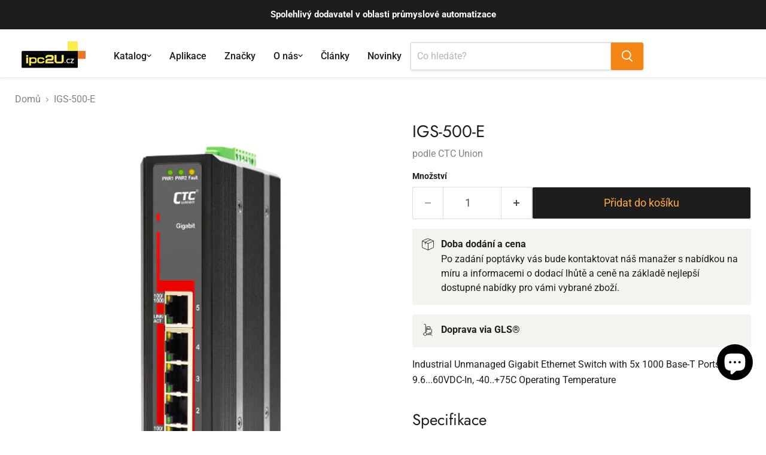

--- FILE ---
content_type: text/html; charset=utf-8
request_url: https://ipc2u.cz/products/igs-500-e
body_size: 52098
content:
<!doctype html>
<html class="no-js no-touch" lang="cs">
  <head>

    <!-- Google Tag Manager -->
<script>(function(w,d,s,l,i){w[l]=w[l]||[];w[l].push({'gtm.start':
new Date().getTime(),event:'gtm.js'});var f=d.getElementsByTagName(s)[0],
j=d.createElement(s),dl=l!='dataLayer'?'&l='+l:'';j.async=true;j.src=
'https://www.googletagmanager.com/gtm.js?id='+i+dl;f.parentNode.insertBefore(j,f);
})(window,document,'script','dataLayer','GTM-55SN8P5');</script>
<!-- End Google Tag Manager -->

    <meta charset="utf-8">
    <meta http-equiv="x-ua-compatible" content="IE=edge">

    <link rel="preconnect" href="https://cdn.shopify.com">
    <link rel="preconnect" href="https://fonts.shopifycdn.com">
    <link rel="preconnect" href="https://v.shopify.com">
    <link rel="preconnect" href="https://cdn.shopifycloud.com">

    <title>IGS-500-E: Ethernet Switches CTC Union — iPC2U s.r.o.</title>

    
      <meta name="description" content="IGS-500-E: Industrial Unmanaged Gigabit Ethernet Switch with 5x 1000 Base-T Ports, 9.6...60VDC-In, -40..+75C Operating Temperature- Cena, specifikace, vlastnosti, technická podpora na webu ipc2u">
    

    
      <link rel="shortcut icon" href="//ipc2u.cz/cdn/shop/files/favicon_9588e34b-b3af-4654-97d3-5c33e02396c6_32x32.png?v=1631545296" type="image/png">
    

    
      <link rel="canonical" href="https://ipc2u.cz/products/igs-500-e" />
    

    <meta name="viewport" content="width=device-width">

    
    





<meta property="og:site_name" content="iPC2U s.r.o.">
<meta property="og:url" content="https://ipc2u.cz/products/igs-500-e">
<meta property="og:title" content="IGS-500-E">
<meta property="og:type" content="product">
<meta property="og:description" content="IGS-500-E: Industrial Unmanaged Gigabit Ethernet Switch with 5x 1000 Base-T Ports, 9.6...60VDC-In, -40..+75C Operating Temperature- Cena, specifikace, vlastnosti, technická podpora na webu ipc2u">




    
    
    

    
    
    <meta
      property="og:image"
      content="https://ipc2u.cz/cdn/shop/products/IGS-500-REV1_e4b8d2b2-2917-4ec8-990c-c5ffef93ca4a_1200x1200.jpg?v=1642186312"
    />
    <meta
      property="og:image:secure_url"
      content="https://ipc2u.cz/cdn/shop/products/IGS-500-REV1_e4b8d2b2-2917-4ec8-990c-c5ffef93ca4a_1200x1200.jpg?v=1642186312"
    />
    <meta property="og:image:width" content="1200" />
    <meta property="og:image:height" content="1200" />
    
    
    <meta property="og:image:alt" content="Social media image" />
  












<meta name="twitter:title" content="IGS-500-E: Ethernet Switches CTC Union">
<meta name="twitter:description" content="IGS-500-E: Industrial Unmanaged Gigabit Ethernet Switch with 5x 1000 Base-T Ports, 9.6...60VDC-In, -40..+75C Operating Temperature- Cena, specifikace, vlastnosti, technická podpora na webu ipc2u">


    
    
    
      
      
      <meta name="twitter:card" content="summary">
    
    
    <meta
      property="twitter:image"
      content="https://ipc2u.cz/cdn/shop/products/IGS-500-REV1_e4b8d2b2-2917-4ec8-990c-c5ffef93ca4a_1200x1200_crop_center.jpg?v=1642186312"
    />
    <meta property="twitter:image:width" content="1200" />
    <meta property="twitter:image:height" content="1200" />
    
    
    <meta property="twitter:image:alt" content="Social media image" />
  



    <link rel="preload" href="//ipc2u.cz/cdn/fonts/roboto/roboto_n5.250d51708d76acbac296b0e21ede8f81de4e37aa.woff2" as="font" crossorigin="anonymous">
    <link rel="preload" as="style" href="//ipc2u.cz/cdn/shop/t/32/assets/theme.css?v=117704218862959797701759346095">

    <script>window.performance && window.performance.mark && window.performance.mark('shopify.content_for_header.start');</script><meta name="google-site-verification" content="gr-zCmopvgDhKpiCqWmjTuJJ24BpFAxKZxVxjHtloKI">
<meta name="google-site-verification" content="6hH3sR3IswMOJu9L5FOOj4U2dj7ViMTdi-lLrz-ELlk">
<meta id="shopify-digital-wallet" name="shopify-digital-wallet" content="/26753663039/digital_wallets/dialog">
<link rel="alternate" type="application/json+oembed" href="https://ipc2u.cz/products/igs-500-e.oembed">
<script async="async" src="/checkouts/internal/preloads.js?locale=cs-CZ"></script>
<script id="shopify-features" type="application/json">{"accessToken":"5c31e1a82ca5adf439aa39638a1feafc","betas":["rich-media-storefront-analytics"],"domain":"ipc2u.cz","predictiveSearch":true,"shopId":26753663039,"locale":"cs"}</script>
<script>var Shopify = Shopify || {};
Shopify.shop = "automationcz.myshopify.com";
Shopify.locale = "cs";
Shopify.currency = {"active":"CZK","rate":"1.0"};
Shopify.country = "CZ";
Shopify.theme = {"name":"ipc2u__theme\/main","id":180087259478,"schema_name":"Empire","schema_version":"11.1.1","theme_store_id":null,"role":"main"};
Shopify.theme.handle = "null";
Shopify.theme.style = {"id":null,"handle":null};
Shopify.cdnHost = "ipc2u.cz/cdn";
Shopify.routes = Shopify.routes || {};
Shopify.routes.root = "/";</script>
<script type="module">!function(o){(o.Shopify=o.Shopify||{}).modules=!0}(window);</script>
<script>!function(o){function n(){var o=[];function n(){o.push(Array.prototype.slice.apply(arguments))}return n.q=o,n}var t=o.Shopify=o.Shopify||{};t.loadFeatures=n(),t.autoloadFeatures=n()}(window);</script>
<script id="shop-js-analytics" type="application/json">{"pageType":"product"}</script>
<script defer="defer" async type="module" src="//ipc2u.cz/cdn/shopifycloud/shop-js/modules/v2/client.init-shop-cart-sync_Dzy5f-3J.cs.esm.js"></script>
<script defer="defer" async type="module" src="//ipc2u.cz/cdn/shopifycloud/shop-js/modules/v2/chunk.common_yrEPTT34.esm.js"></script>
<script type="module">
  await import("//ipc2u.cz/cdn/shopifycloud/shop-js/modules/v2/client.init-shop-cart-sync_Dzy5f-3J.cs.esm.js");
await import("//ipc2u.cz/cdn/shopifycloud/shop-js/modules/v2/chunk.common_yrEPTT34.esm.js");

  window.Shopify.SignInWithShop?.initShopCartSync?.({"fedCMEnabled":true,"windoidEnabled":true});

</script>
<script>(function() {
  var isLoaded = false;
  function asyncLoad() {
    if (isLoaded) return;
    isLoaded = true;
    var urls = ["https:\/\/gdprcdn.b-cdn.net\/js\/gdpr_cookie_consent.min.js?shop=automationcz.myshopify.com","\/\/code.tidio.co\/iltu1dsv0amzc2ljqhtu5k7vcwbtlckx.js?shop=automationcz.myshopify.com","\/\/cdn.shopify.com\/proxy\/dedfa22f1e76c0629cd318c1b5caf046c3a137c9aa818984955981f19e5e496e\/cdn.vstar.app\/static\/js\/thankyou.js?shop=automationcz.myshopify.com\u0026sp-cache-control=cHVibGljLCBtYXgtYWdlPTkwMA"];
    for (var i = 0; i < urls.length; i++) {
      var s = document.createElement('script');
      s.type = 'text/javascript';
      s.async = true;
      s.src = urls[i];
      var x = document.getElementsByTagName('script')[0];
      x.parentNode.insertBefore(s, x);
    }
  };
  if(window.attachEvent) {
    window.attachEvent('onload', asyncLoad);
  } else {
    window.addEventListener('load', asyncLoad, false);
  }
})();</script>
<script id="__st">var __st={"a":26753663039,"offset":3600,"reqid":"9efff370-beb1-4210-93f7-ae76192d5516-1768718729","pageurl":"ipc2u.cz\/products\/igs-500-e","u":"a19e56786c7d","p":"product","rtyp":"product","rid":6852570546239};</script>
<script>window.ShopifyPaypalV4VisibilityTracking = true;</script>
<script id="captcha-bootstrap">!function(){'use strict';const t='contact',e='account',n='new_comment',o=[[t,t],['blogs',n],['comments',n],[t,'customer']],c=[[e,'customer_login'],[e,'guest_login'],[e,'recover_customer_password'],[e,'create_customer']],r=t=>t.map((([t,e])=>`form[action*='/${t}']:not([data-nocaptcha='true']) input[name='form_type'][value='${e}']`)).join(','),a=t=>()=>t?[...document.querySelectorAll(t)].map((t=>t.form)):[];function s(){const t=[...o],e=r(t);return a(e)}const i='password',u='form_key',d=['recaptcha-v3-token','g-recaptcha-response','h-captcha-response',i],f=()=>{try{return window.sessionStorage}catch{return}},m='__shopify_v',_=t=>t.elements[u];function p(t,e,n=!1){try{const o=window.sessionStorage,c=JSON.parse(o.getItem(e)),{data:r}=function(t){const{data:e,action:n}=t;return t[m]||n?{data:e,action:n}:{data:t,action:n}}(c);for(const[e,n]of Object.entries(r))t.elements[e]&&(t.elements[e].value=n);n&&o.removeItem(e)}catch(o){console.error('form repopulation failed',{error:o})}}const l='form_type',E='cptcha';function T(t){t.dataset[E]=!0}const w=window,h=w.document,L='Shopify',v='ce_forms',y='captcha';let A=!1;((t,e)=>{const n=(g='f06e6c50-85a8-45c8-87d0-21a2b65856fe',I='https://cdn.shopify.com/shopifycloud/storefront-forms-hcaptcha/ce_storefront_forms_captcha_hcaptcha.v1.5.2.iife.js',D={infoText:'Chráněno technologií hCaptcha',privacyText:'Ochrana osobních údajů',termsText:'Podmínky'},(t,e,n)=>{const o=w[L][v],c=o.bindForm;if(c)return c(t,g,e,D).then(n);var r;o.q.push([[t,g,e,D],n]),r=I,A||(h.body.append(Object.assign(h.createElement('script'),{id:'captcha-provider',async:!0,src:r})),A=!0)});var g,I,D;w[L]=w[L]||{},w[L][v]=w[L][v]||{},w[L][v].q=[],w[L][y]=w[L][y]||{},w[L][y].protect=function(t,e){n(t,void 0,e),T(t)},Object.freeze(w[L][y]),function(t,e,n,w,h,L){const[v,y,A,g]=function(t,e,n){const i=e?o:[],u=t?c:[],d=[...i,...u],f=r(d),m=r(i),_=r(d.filter((([t,e])=>n.includes(e))));return[a(f),a(m),a(_),s()]}(w,h,L),I=t=>{const e=t.target;return e instanceof HTMLFormElement?e:e&&e.form},D=t=>v().includes(t);t.addEventListener('submit',(t=>{const e=I(t);if(!e)return;const n=D(e)&&!e.dataset.hcaptchaBound&&!e.dataset.recaptchaBound,o=_(e),c=g().includes(e)&&(!o||!o.value);(n||c)&&t.preventDefault(),c&&!n&&(function(t){try{if(!f())return;!function(t){const e=f();if(!e)return;const n=_(t);if(!n)return;const o=n.value;o&&e.removeItem(o)}(t);const e=Array.from(Array(32),(()=>Math.random().toString(36)[2])).join('');!function(t,e){_(t)||t.append(Object.assign(document.createElement('input'),{type:'hidden',name:u})),t.elements[u].value=e}(t,e),function(t,e){const n=f();if(!n)return;const o=[...t.querySelectorAll(`input[type='${i}']`)].map((({name:t})=>t)),c=[...d,...o],r={};for(const[a,s]of new FormData(t).entries())c.includes(a)||(r[a]=s);n.setItem(e,JSON.stringify({[m]:1,action:t.action,data:r}))}(t,e)}catch(e){console.error('failed to persist form',e)}}(e),e.submit())}));const S=(t,e)=>{t&&!t.dataset[E]&&(n(t,e.some((e=>e===t))),T(t))};for(const o of['focusin','change'])t.addEventListener(o,(t=>{const e=I(t);D(e)&&S(e,y())}));const B=e.get('form_key'),M=e.get(l),P=B&&M;t.addEventListener('DOMContentLoaded',(()=>{const t=y();if(P)for(const e of t)e.elements[l].value===M&&p(e,B);[...new Set([...A(),...v().filter((t=>'true'===t.dataset.shopifyCaptcha))])].forEach((e=>S(e,t)))}))}(h,new URLSearchParams(w.location.search),n,t,e,['guest_login'])})(!0,!0)}();</script>
<script integrity="sha256-4kQ18oKyAcykRKYeNunJcIwy7WH5gtpwJnB7kiuLZ1E=" data-source-attribution="shopify.loadfeatures" defer="defer" src="//ipc2u.cz/cdn/shopifycloud/storefront/assets/storefront/load_feature-a0a9edcb.js" crossorigin="anonymous"></script>
<script data-source-attribution="shopify.dynamic_checkout.dynamic.init">var Shopify=Shopify||{};Shopify.PaymentButton=Shopify.PaymentButton||{isStorefrontPortableWallets:!0,init:function(){window.Shopify.PaymentButton.init=function(){};var t=document.createElement("script");t.src="https://ipc2u.cz/cdn/shopifycloud/portable-wallets/latest/portable-wallets.cs.js",t.type="module",document.head.appendChild(t)}};
</script>
<script data-source-attribution="shopify.dynamic_checkout.buyer_consent">
  function portableWalletsHideBuyerConsent(e){var t=document.getElementById("shopify-buyer-consent"),n=document.getElementById("shopify-subscription-policy-button");t&&n&&(t.classList.add("hidden"),t.setAttribute("aria-hidden","true"),n.removeEventListener("click",e))}function portableWalletsShowBuyerConsent(e){var t=document.getElementById("shopify-buyer-consent"),n=document.getElementById("shopify-subscription-policy-button");t&&n&&(t.classList.remove("hidden"),t.removeAttribute("aria-hidden"),n.addEventListener("click",e))}window.Shopify?.PaymentButton&&(window.Shopify.PaymentButton.hideBuyerConsent=portableWalletsHideBuyerConsent,window.Shopify.PaymentButton.showBuyerConsent=portableWalletsShowBuyerConsent);
</script>
<script data-source-attribution="shopify.dynamic_checkout.cart.bootstrap">document.addEventListener("DOMContentLoaded",(function(){function t(){return document.querySelector("shopify-accelerated-checkout-cart, shopify-accelerated-checkout")}if(t())Shopify.PaymentButton.init();else{new MutationObserver((function(e,n){t()&&(Shopify.PaymentButton.init(),n.disconnect())})).observe(document.body,{childList:!0,subtree:!0})}}));
</script>

<script>window.performance && window.performance.mark && window.performance.mark('shopify.content_for_header.end');</script>

    <link href="//ipc2u.cz/cdn/shop/t/32/assets/theme.css?v=117704218862959797701759346095" rel="stylesheet" type="text/css" media="all" />

    
      <link href="//ipc2u.cz/cdn/shop/t/32/assets/ripple.css?v=100240391239311985871743196012" rel="stylesheet" type="text/css" media="all" />
    

    
    <script>
      window.Theme = window.Theme || {};
      window.Theme.version = '11.1.1';
      window.Theme.name = 'Empire';
      window.Theme.routes = {
        "root_url": "/",
        "account_url": "/account",
        "account_login_url": "/account/login",
        "account_logout_url": "/account/logout",
        "account_register_url": "/account/register",
        "account_addresses_url": "/account/addresses",
        "collections_url": "/collections",
        "all_products_collection_url": "/collections/all",
        "search_url": "/search",
        "predictive_search_url": "/search/suggest",
        "cart_url": "/cart",
        "cart_add_url": "/cart/add",
        "cart_change_url": "/cart/change",
        "cart_clear_url": "/cart/clear",
        "product_recommendations_url": "/recommendations/products",
      };
    </script>
    

  <!-- BEGIN app block: shopify://apps/seo-manager-venntov/blocks/seomanager/c54c366f-d4bb-4d52-8d2f-dd61ce8e7e12 --><!-- BEGIN app snippet: SEOManager4 -->
<meta name='seomanager' content='4.0.5' /> 


<script>
	function sm_htmldecode(str) {
		var txt = document.createElement('textarea');
		txt.innerHTML = str;
		return txt.value;
	}

	var venntov_title = sm_htmldecode("IGS-500-E: Ethernet Switches CTC Union");
	var venntov_description = sm_htmldecode("IGS-500-E: Industrial Unmanaged Gigabit Ethernet Switch with 5x 1000 Base-T Ports, 9.6...60VDC-In, -40..+75C Operating Temperature- Cena, specifikace, vlastnosti, technická podpora na webu ipc2u");
	
	if (venntov_title != '') {
		document.title = venntov_title;	
	}
	else {
		document.title = "IGS-500-E: Ethernet Switches CTC Union";	
	}

	if (document.querySelector('meta[name="description"]') == null) {
		var venntov_desc = document.createElement('meta');
		venntov_desc.name = "description";
		venntov_desc.content = venntov_description;
		var venntov_head = document.head;
		venntov_head.appendChild(venntov_desc);
	} else {
		document.querySelector('meta[name="description"]').setAttribute("content", venntov_description);
	}
</script>

<script>
	var venntov_robotVals = "index, follow, max-image-preview:large, max-snippet:-1, max-video-preview:-1";
	if (venntov_robotVals !== "") {
		document.querySelectorAll("[name='robots']").forEach(e => e.remove());
		var venntov_robotMeta = document.createElement('meta');
		venntov_robotMeta.name = "robots";
		venntov_robotMeta.content = venntov_robotVals;
		var venntov_head = document.head;
		venntov_head.appendChild(venntov_robotMeta);
	}
</script>

<script>
	var venntov_googleVals = "";
	if (venntov_googleVals !== "") {
		document.querySelectorAll("[name='google']").forEach(e => e.remove());
		var venntov_googleMeta = document.createElement('meta');
		venntov_googleMeta.name = "google";
		venntov_googleMeta.content = venntov_googleVals;
		var venntov_head = document.head;
		venntov_head.appendChild(venntov_googleMeta);
	}
	</script><meta name="google-site-verification" content="6hH3sR3IswMOJu9L5FOOj4U2dj7ViMTdi-lLrz-ELlk" />
	<!-- JSON-LD support -->
			<script type="application/ld+json">
			{
				"@context": "https://schema.org",
				"@id": "https://ipc2u.cz/products/igs-500-e",
				"@type": "Product","sku": "56020300","mpn": "56020300","brand": {
					"@type": "Brand",
					"name": "CTC Union"
				},
				"description": "Industrial Unmanaged Gigabit Ethernet Switch with 5x 1000 Base-T Ports, 9.6...60VDC-In, -40..+75C Operating TemperatureSpecifikace\n                      \n                      \n                      \n                      \n                                      \n\n                                      Síťový adaptér                                      \n                                      \n                                    \n                                        \n                                        10\/100\/1000 Mbit\/s\n                                        5\n                                        \n                                      \n                                        \n                                        Typ 10\/100\/1000 Mbit\/s\n                                        RJ-45\n                                        \n                                      \n                                      \n                                      Network Technology                                      \n                                      \n                                    \n                                        \n                                        Řízený\n                                        Ne\n                                        \n                                      \n                                        \n                                        IEEE Standard\n                                        IEEE 802.3 for 10BaseT, IEEE 802.3ab for 1000BaseT(X), IEEE 802.3u for 100BaseT(X) and 100BaseFX, IEEE 802.3x for Flow Control\n                                        \n                                      \n                                      \n                                      Chlazení                                      \n                                      \n                                    \n                                        \n                                        Typ\n                                        S pasivním chlazením\n                                        \n                                      \n                                      \n                                      LED \/ Ovládání                                      \n                                      \n                                    \n                                        \n                                        LED\n                                        Module Fail, Power LED\n                                        \n                                      \n                                        \n                                        Nastavení operačního módu\n                                        Vypínačem\n                                        \n                                      \n                                      \n                                      Konektory \/ kabely                                      \n                                      \n                                    \n                 \n                 Přiložené kabely\n                 DC Power JACK adapter cable for external power supply\n                 \n                  \n                                      \n                                      Systém Příkon                                      \n                                      \n                                    \n                 \n                 Vstupní napětí DC\n                 9.6~60 V\n                 \n                  \n                 \n                 Vstupní napětí AC\n                 18~36 V\n                 \n                  \n                 \n                 Spotřeba proudu\n                 4.8 W\n                 \n                  \n                 \n                 Vstupní napětí DC napájecího zdroje\n                 9.6~60 V\n                 \n                  \n                 \n                 Vstupní napětí AC napájecího zdroje\n                 18~36 V\n                 \n                  \n                 \n                 Spotřeba energie\n                 4.8 W\n                 \n                  \n                                      \n                                      Operační podmínky                                      \n                                      \n                                    \n                 \n                 Teplota\n                 -40~75 °C\n                 \n                  \n                 \n                 Vlhkost\n                 5~95 %\n                 \n                  \n                 \n                 MTBF\n                 612034\n                 \n                  \n                                      \n                                      Konstrukce                                      \n                                      \n                                    \n                                        \n                                        Šasi\n                                        Kovové šasi\n                                        \n                                      \n                                        \n                                        Provedení\n                                        Montáž na stěnu, Montáž na DIN lištu\n                                        \n                                      \n                                        \n                                        Úroveň ochrany šasi\n                                        IP30\n                                        \n                                      \n                                      \n                                      Rozměry a hmotnost                                      \n                                      \n                                    \n                 \n                 Šířka\n                 31.6 mm\n                 \n                  \n                 \n                 Výška\n                 142 mm\n                 \n                  \n                 \n                 Hloubka\n                 106 mm\n                 \n                  \n                                      \n                                      Standardy a certifikace                                      \n                                      \n                                    \n                                        \n                                        Certifikáty\n                                        CE\n                                        \n                                      \n                                        \n                                        Vibrace a náraz\n                                        IEC 60068-2-6, IEC 60068-2-27\n                                        \n                                      \n                                        \n                                        Volný pád\n                                        IEC 60068-2-32\n                                        \n                                      \n                                        \n                                        EMS\n                                        IEC 61000-4-2, IEC 61000-4-3, IEC 61000-4-4, IEC 61000-4-5, IEC 61000-4-6, IEC 61000-4-8\n                                        \n                                      \n                                        \n                                        EMI\n                                        EN 55022 Class A, FCC Part 15 Subpart B Class A\n                                        \n                                      \n                                        \n                                        Železniční park\n                                        EN 50121-4\n                                        \n                                                                     \n                                \n                                \n                                DokumentaceIGS-500_800_501S_Datasheet_rev_01",
				"url": "https://ipc2u.cz/products/igs-500-e",
				"name": "IGS-500-E","image": "https://ipc2u.cz/cdn/shop/products/IGS-500-REV1_e4b8d2b2-2917-4ec8-990c-c5ffef93ca4a.jpg?v=1642186312&width=1024","offers": [{
							"@type": "Offer",
							"availability": "https://schema.org/InStock",
							"itemCondition": "https://schema.org/NewCondition",
							"priceCurrency": "CZK",
							"price": "13590.85",
							"priceValidUntil": "2027-01-18",
							"url": "https://ipc2u.cz/products/igs-500-e?variant=39569875337279",
							"checkoutPageURLTemplate": "https://ipc2u.cz/cart/add?id=39569875337279&quantity=1",
								"image": "https://ipc2u.cz/cdn/shop/products/IGS-500-REV1_e4b8d2b2-2917-4ec8-990c-c5ffef93ca4a.jpg?v=1642186312&width=1024",
							"mpn": "56020300",
								"sku": "56020300",
							"seller": {
								"@type": "Organization",
								"name": "iPC2U s.r.o."
							}
						}]}
			</script>
<script type="application/ld+json">
				{
					"@context": "http://schema.org",
					"@type": "BreadcrumbList",
					"name": "Breadcrumbs",
					"itemListElement": [{
							"@type": "ListItem",
							"position": 1,
							"name": "IGS-500-E",
							"item": "https://ipc2u.cz/products/igs-500-e"
						}]
				}
				</script>
<!-- 524F4D20383A3331 --><!-- END app snippet -->

<!-- END app block --><!-- BEGIN app block: shopify://apps/sa-request-a-quote/blocks/app-embed-block/56d84fcb-37c7-4592-bb51-641b7ec5eef0 -->


<script type="text/javascript">
    var config = {"settings":{"app_url":"https:\/\/quote.samita.io","shop_url":"automationcz.myshopify.com","domain":"ipc2u.cz","plan":"PREMIUM","new_frontend":1,"new_setting":1,"front_shop_url":"ipc2u.cz","search_template_created":"false","collection_enable":1,"product_enable":1,"rfq_page":"request-for-quote","rfq_history":"quotes-history","lang_translations":[],"lang_translationsFormbuilder":[{"id":31692,"shop_id":29596,"locale":"cs","element_name":"name","translations":"{\"label\":\"Name\",\"placeholder\":\"Enter your name\",\"name\":\"name\"}","created_at":"2024-09-04T15:57:52.000000Z","updated_at":"2024-09-04T15:57:52.000000Z"},{"id":31693,"shop_id":29596,"locale":"cs","element_name":"email","translations":"{\"label\":\"E-mail\",\"placeholder\":\"Enter your email\",\"name\":\"email\"}","created_at":"2024-09-04T15:57:52.000000Z","updated_at":"2024-09-04T15:57:52.000000Z"},{"id":31694,"shop_id":29596,"locale":"cs","element_name":"text__1725371632905","translations":"{\"label\":\"Company\",\"name\":\"text__1725371632905\"}","created_at":"2024-09-04T15:57:52.000000Z","updated_at":"2024-09-04T15:57:52.000000Z"},{"id":31695,"shop_id":29596,"locale":"cs","element_name":"text__1725371643216","translations":"{\"label\":\"I\\u010cO\\\/DI\\u010c\\\/VAT\",\"name\":\"text__1725371643216\"}","created_at":"2024-09-04T15:57:52.000000Z","updated_at":"2024-09-04T15:57:52.000000Z"},{"id":31696,"shop_id":29596,"locale":"cs","element_name":"message","translations":"{\"label\":\"Message\",\"placeholder\":\"Message\",\"name\":\"message\"}","created_at":"2024-09-04T15:57:52.000000Z","updated_at":"2024-09-04T15:57:52.000000Z"}],"selector":{"productForm":[".home-product form[action*=\"\/cart\/add\"]",".shop-product form[action*=\"\/cart\/add\"]","#shopify-section-featured-product form[action*=\"\/cart\/add\"]","form.apb-product-form",".product-form__buy-buttons form[action*=\"\/cart\/add\"]","product-form form[action*=\"\/cart\/add\"]",".product-form form[action*=\"\/cart\/add\"]",".product-page form[action*=\"\/cart\/add\"]",".product-add form[action*=\"\/cart\/add\"]","[id*=\"ProductSection--\"] form[action*=\"\/cart\/add\"]","form#add-to-cart-form","form.sf-cart__form","form.productForm","form.product-form","form.product-single__form","form.shopify-product-form:not(#product-form-installment)","form.atc-form","form.atc-form-mobile","form[action*=\"\/cart\/add\"]:not([hidden]):not(#product-form-installment)"],"addtocart_selector":"#shopify_add_to_cart,.product-form .btn-cart,.js-product-button-add-to-cart,.shopify-product-form .btn-addtocart,#product-add-to-cart,.shopify-product-form .add_to_cart,.product-details__add-to-cart-button,.shopify-product-form .product-submit,.product-form__cart-buttons,.shopify-product-form input[type=\"submit\"],.js-product-form button[type=\"submit\"],form.product-purchase-form button[type=\"submit\"],#addToCart,#AddToCart,[data-btn-type=\"add-to-cart\"],.default-cart-button__button,.shopify-product-form button[data-add-to-cart],form[data-product-form] .add-to-cart-btn,.product__submit__add,.product-form .add-to-cart-button,.product-form__cart-submit,.shopify-product-form button[data-product-add],#AddToCart--product-template,.product-buy-buttons--cta,.product-form__add-btn,form[data-type=\"add-to-cart-form\"] .product__add-to-cart,.productForm .productForm-submit,.ProductForm__AddToCart,.shopify-product-form .btn--add-to-cart,.ajax-product-form button[data-add-to-cart],.shopify-product-form .product__submit__add,form[data-product-form] .add-to-cart,.product-form .product__submit__add,.shopify-product-form button[type=\"submit\"][data-add-button],.product-form .product-form__add-button,.product-form__submit,.product-single__form .add-to-cart,form#AddToCartForm button#AddToCart,form.shopify-product-form button.add-to-cart,form[action*=\"\/cart\/add\"] [name=\"add\"],form[action*=\"\/cart\/add\"] button#AddToCartDesk, form[data-product-form] button[data-product-add], .product-form--atc-button[data-product-atc], .globo-validationForm, button.single_add_to_cart_button, input#AddToCart-product-template, button[data-action=\"add-to-cart\"], .product-details-wrapper .add-to-cart input, form.product-menu-form .product-menu-button[data-product-menu-button-atc], .product-add input#AddToCart, #product-content #add-to-cart #addToCart, .product-form-submit-wrap .add-to-cart-button, .productForm-block .productForm-submit, .btn-wrapper-c .add, .product-submit input.add-to-cart, .form-element-quantity-submit .form-element-submit-button, .quantity-submit-row__submit input, form#AddToCartForm .product-add input#addToCart, .product__form .product__add-to-cart, #product-description form .product-add .add, .product-add input.button.product-add-available, .globo__validation-default, #product-area .product-details-wrapper .options .selector-wrapper .submit,.product_type_simple add_to_cart_button,.pr_atc,.js-product-button-add-to-cart,.product-cta,.tt-btn-addtocart,.product-card-interaction,.product-item__quick-form,.product--quick-add,.btn--quick[data-add-to-cart],.product-card-btn__btn,.productitem--action-atc,.quick-add-btn,.quick-add-button,.product-item__quick-add-button,add-to-cart,.cartButton,.product_after_shop_loop_buttons,.quick-buy-product-form .pb-button-shadow,.product-form__submit,.quick-add__submit,.product__submit__add,form #AddToCart-product-template, form #AddToCart, form #addToCart-product-template, form .product__add-to-cart-button, form .product-form__cart-submit, form .add-to-cart, form .cart-functions \u003e button, form .productitem--action-atc, form .product-form--atc-button, form .product-menu-button-atc, form .product__add-to-cart, form .add-to-cart-button, form #addToCart, form .product-detail__form__action \u003e button, form .product-form-submit-wrap \u003e input, form .product-form input[type=\"submit\"], form input.submit, form .add_to_cart, form .product-item-quick-shop, form #add-to-cart, form .productForm-submit, form .add-to-cart-btn, form .product-single__add-btn, form .quick-add--add-button, form .product-page--add-to-cart, form .addToCart, form .product-form .form-actions, form .button.add, form button#add, form .addtocart, form .AddtoCart, form .product-add input.add, form button#purchase, form[action*=\"\/cart\/add\"] button[type=\"submit\"], form .product__form button[type=\"submit\"], form #AddToCart--product-template","addToCartTextElement":"[data-add-to-cart-text], [data-button-text], .button-text, *:not(.icon):not(.spinner):not(.no-js):not(.spinner-inner-1):not(.spinner-inner-2):not(.spinner-inner-3)","collectionProductForm":".spf-product__form, form[action*=\"\/cart\/add\"]","collectionAddToCartSelector":".collectionPreorderAddToCartBtn, [type=\"submit\"]:not(.quick-add__submit), [name=\"add\"]:not(.quick-add__submit), .add-to-cart-btn, .pt-btn-addtocart, .js-add-to-cart, .tt-btn-addtocart, .spf-product__form-btn-addtocart, .ProductForm__AddToCart, button.gt_button.gt_product-button--add-to-cart, .button--addToCart","productCollectionItem":".grid__item, .product-item, .card \u003e .card__content .card__information,.collection-product-card,.sf__pcard,.product-item__content,.products .product-col,.pr_list_item,.pr_grid_item,.product-wrap,.tt-layout-product-item .tt-product,.products-grid .grid-item,.product-grid .indiv-product, .product-list [data-product-item],.product-list .product-block,.collection-products .collection-product,.collection__grid-loop .product-index,.product-thumbnail[data-product-thumbnail],.filters-results .product-list .card,.product-loop .product-index,#main-collection-product-grid .product-index,.collection-container .product,.featured-collection .product,.collection__grid-item,.collection-product,[data-product-grid-item],.product-grid-item.product-grid-item--featured,.collection__products .product-grid-item, .collection-alternating-product,.product-list-item, .collection-product-grid [class*=\"column\"],.collection-filters .product-grid-item, .featured-collection__content .featured-collection__item,.collection-grid .grid-item.grid-product,#CollectionProductGrid .collection-list li,.collection__products .product-item,.collection__products .product-item,#main-collection-product-grid .product-loop__item,.product-loop .product-loop__item, .products #ajaxSection c:not(.card-price),#main-collection-products .product,.grid.gap-theme \u003e li,.mainCollectionProductGrid .grid .block-product,.collection-grid-main .items-start \u003e .block, .s-collection__products .c-product-item,.products-grid .product,[data-section-type=\"collection\"] .group.block,.blocklayout .block.product,.sf__pcard,.product-grid .product-block,.product-list .product-block .product-block__inner, .collection.grid .product-item .product-item__wrapper,.collection--body--grid .product--root,.o-layout__item .product-card,.productgrid--items .productgrid--item .productitem,.box__collection,.collection-page__product,.collection-grid__row .product-block .product-block__inner,.ProductList .Grid__Cell .ProductItem .ProductItem__Wrapper,.items .item .item__inner,.grid-flex .product-block,.product-loop .product,.collection__products .product-tile,.product-list .product-item, .product-grid .grid-item .grid-item__content,.collection .product-item, .collection__grid .product-card .product-card-info,.collection-list .block,.collection__products .product-item,.product--root[data-product-view=grid],.grid__wrapper .product-loop__item,.collection__list-item, #CollectionSection .grid-uniform .grid-item, #shopify-section-collection-template .product-item, .collections__products .featured-collections__item, .collection-grid-section:not(.shopify-section),.spf-product-card,.product-grid-item,.productitem, .type-product-grid-item, .product-details, .featured-product-content","productCollectionHref":"h3[data-href*=\"\/products\/\"], div[data-href*=\"\/products\/\"], a.product-block__link[href*=\"\/products\/\"], a.indiv-product__link[href*=\"\/products\/\"], a.thumbnail__link[href*=\"\/products\/\"], a.product-item__link[href*=\"\/products\/\"], a.product-card__link[href*=\"\/products\/\"], a.product-card-link[href*=\"\/products\/\"], a.product-block__image__link[href*=\"\/products\/\"], a.stretched-link[href*=\"\/products\/\"], a.grid-product__link[href*=\"\/products\/\"], a.product-grid-item--link[href*=\"\/products\/\"], a.product-link[href*=\"\/products\/\"], a.product__link[href*=\"\/products\/\"], a.full-unstyled-link[href*=\"\/products\/\"], a.grid-item__link[href*=\"\/products\/\"], a.grid-product__link[href*=\"\/products\/\"], a[data-product-page-link][href*=\"\/products\/\"], a[href*=\"\/products\/\"]:not(.logo-bar__link,.ButtonGroup__Item.Button,.menu-promotion__link,.site-nav__link,.mobile-nav__link,.hero__sidebyside-image-link,.announcement-link,.breadcrumbs-list__link,.single-level-link,.d-none,.icon-twitter,.icon-facebook,.icon-pinterest,#btn,.list-menu__item.link.link--tex,.btnProductQuickview,.index-banner-slides-each,.global-banner-switch,.sub-nav-item-link,.announcement-bar__link)","quickViewSelector":".productitem--actions, a.quickview-icon.quickview, .qv-icon, .previewer-button, .sca-qv-button, .product-item__action-button[data-action=\"open-modal\"], .boost-pfs-quickview-btn, .collection-product[data-action=\"show-product\"], button.product-item__quick-shop-button, .product-item__quick-shop-button-wrapper, .open-quick-view, .product-item__action-button[data-action=\"open-modal\"], .tt-btn-quickview, .product-item-quick-shop .available, .quickshop-trigger, .productitem--action-trigger:not(.productitem--action-atc), .quick-product__btn, .thumbnail, .quick_shop, a.sca-qv-button, .overlay, .quick-view, .open-quick-view, [data-product-card-link], a[rel=\"quick-view\"], a.quick-buy, div.quickview-button \u003e a, .block-inner a.more-info, .quick-shop-modal-trigger, a.quick-view-btn, a.spo-quick-view, div.quickView-button, a.product__label--quick-shop, span.trigger-quick-view, a.act-quickview-button, a.product-modal, [data-quickshop-full], [data-quickshop-slim], [data-quickshop-trigger], .quick_view_btn, .js-quickview-trigger, [id*=\"quick-add-template\"], .js-quickbuy-button","quickViewProductForm":"form[action*=\"\/cart\/add\"], .qv-form, .qview-form, .description-wrapper_content, .wx-product-wrapper, #sca-qv-add-item-form, .product-form, #boost-pfs-quickview-cart-form, .product.preview .shopify-product-form, .product-details__form, .gfqv-product-form, #ModalquickView form#modal_quick_view, .quick_view_form, .product_form, .quick-buy__product-form, .quick-shop-modal form[action*=\"\/cart\/add\"], #quick-shop-modal form[action*=\"\/cart\/add\"], .white-popup.quick-view form[action*=\"\/cart\/add\"], .quick-view form[action*=\"\/cart\/add\"], [id*=\"QuickShopModal-\"] form[action*=\"\/cart\/add\"], .quick-shop.active form[action*=\"\/cart\/add\"], .quick-view-panel form[action*=\"\/cart\/add\"], .content.product.preview form[action*=\"\/cart\/add\"], .quickView-wrap form[action*=\"\/cart\/add\"], .quick-modal form[action*=\"\/cart\/add\"], #colorbox form[action*=\"\/cart\/add\"], .product-quick-view form[action*=\"\/cart\/add\"], .quickform, .modal--quickshop-full, .modal--quickshop form[action*=\"\/cart\/add\"], .quick-shop-form, .fancybox-inner form[action*=\"\/cart\/add\"], #quick-view-modal form[action*=\"\/cart\/add\"], [data-product-modal] form[action*=\"\/cart\/add\"], .modal--quick-shop.modal--is-active form[action*=\"\/cart\/add\"]","searchResultSelector":".predictive-search, .search__results__products, .search-bar__results, .predictive-search-results, #PredictiveResults, .search-results-panel, .search-flydown--results, .header-search-results-wrapper, .main_search__popup","searchResultItemSelector":".predictive-search__list-item, .predictive-search__results-list li, ul li, .product-item, .search-bar__results-products .mini-product, .search__product-loop li, .grid-item, .grid-product, .search--result-group .row, .search-flydown--product, .predictive-search-group .grid, .main-search-result, .search-result","price_selector":".price.product__price, .sf__pcard-price,.shopify-Price-amount,#price_ppr,.product-page-info__price,.tt-price,.price-box,.product__price-container,.product-meta__price-list-container,.product-item-meta__price-list-container,.collection-product-price,.product__grid__price,.product-grid-item__price,.product-price--wrapper,.price__current,.product-loop-element__price,.product-block__price,[class*=\"product-card-price\"],.ProductMeta__PriceList,.ProductItem__PriceList,.product-detail__price,.price_wrapper,.product__price__wrap,[data-price-wrapper],.product-item__price-list,.product-single__prices,.product-block--price,.product-page--pricing,.current-price,.product-prices,.product-card-prices,.product-price-block,product-price-root,.product--price-container,.product-form__prices,.product-loop__price,.card-price,.product-price-container,.product_after_shop_loop_price,.main-product__price,.product-block-price,span[data-product-price],.block-price,product-price,.price-wrapper,.price__container,#ProductPrice-product-template,#ProductPrice,.product-price,.product__price—reg,#productPrice-product-template,.product__current-price,.product-thumb-caption-price-current,.product-item-caption-price-current,.grid-product__price,.product__price,span.price:not(.mini-cart__content .price),span.product-price,.productitem--price,.product-pricing,span.money,.product-item__price,.product-list-item-price,p.price,div.price,.product-meta__prices,div.product-price,span#price,.price.money,h3.price,a.price,.price-area,.product-item-price,.pricearea,.collectionGrid .collectionBlock-info \u003e p,#ComparePrice,.product--price-wrapper,.product-page--price-wrapper,.color--shop-accent.font-size--s.t--meta.f--main,.ComparePrice,.ProductPrice,.prodThumb .title span:last-child,.product-single__price-product-template,.product-info-price,.price-money,.prod-price,#price-field,.product-grid--price,.prices,.pricing,#product-price,.money-styling,.compare-at-price,.product-item--price,.card__price,.product-card__price,.product-price__price,.product-item__price-wrapper,.product-single__price,.grid-product__price-wrap,a.grid-link p.grid-link__meta,dl.price,.mini-product__price,.predictive-search__price","buynow_selector":".shopify-payment-button","quantity_selector":"[name=\"quantity\"], input.quantity, [name=\"qty\"]","variantSelector":".product-form__variants, .ga-product_variant_select, select[name=\"id\"], input[name=\"id\"], .qview-variants \u003e select, select[name=\"id[]\"], input[name=\"grfqId\"], select[name=\"idGlobo\"]","variantActivator":".product-form__chip-wrapper, .product__swatches [data-swatch-option], .swatch__container .swatch__option, .gf_swatches .gf_swatch, .product-form__controls-group-options select, ul.clickyboxes li, .pf-variant-select, ul.swatches-select li, .product-options__value, .form-check-swatch, button.btn.swatch select.product__variant, .pf-container a, button.variant.option, ul.js-product__variant--container li, .variant-input, .product-variant \u003e ul \u003e li  ,.input--dropdown, .HorizontalList \u003e li, .product-single__swatch__item, .globo-swatch-list ul.value \u003e .select-option, .form-swatch-item, .selector-wrapper select, select.pf-input, ul.swatches-select \u003e li.nt-swatch.swatch_pr_item, ul.gfqv-swatch-values \u003e li, .lh-swatch-select, .swatch-image, .variant-image-swatch, #option-size, .selector-wrapper .replaced, .regular-select-content \u003e .regular-select-item, .radios--input, ul.swatch-view \u003e li \u003e .swatch-selector ,.single-option-selector, .swatch-element input, [data-product-option], .single-option-selector__radio, [data-index^=\"option\"], .SizeSwatchList input, .swatch-panda input[type=radio], .swatch input, .swatch-element input[type=radio], select[id*=\"product-select-\"], select[id|=\"product-select-option\"], [id|=\"productSelect-product\"], [id|=\"ProductSelect-option\"],select[id|=\"product-variants-option\"],select[id|=\"sca-qv-product-selected-option\"],select[id*=\"product-variants-\"],select[id|=\"product-selectors-option\"],select[id|=\"variant-listbox-option\"],select[id|=\"id-option\"],select[id|=\"SingleOptionSelector\"], .variant-input-wrap input, [data-action=\"select-value\"], .product-swatch-list li, .product-form__input input","checkout_btn":"input[type=\"submit\"][name=\"checkout\"], button[type=\"submit\"][name=\"checkout\"], button[type=\"button\"][name=\"checkout\"]","quoteCounter":".quotecounter .bigquotecounter, .cart-icon .quotecount, cart-icon .count, [id=\"quoteCount\"], .quoteCount, .g-quote-item span.g-badge, .medium-up--hide.small--one-half .site-header__cart span.quotecount","positionButton":".g-atc","positionCollectionButton":".g-collection-atc","positionQuickviewButton":".g-quickview-atc","positionFeatureButton":".g-feature-atc","positionSearchButton":".g-feature-atc","positionLoginButton":".g-login-btn","theme_name":"Empire","theme_store_id":838},"classes":{"rfqButton":"rfq-btn","rfqCollectionButton":"rfq-collection-btn","rfqCartButton":"rfq-btn-cart","rfqLoginButton":"grfq-login-to-see-price-btn","rfqTheme":"rfq-theme","rfqHidden":"rfq-hidden","rfqHidePrice":"GRFQHidePrice","rfqHideAtcBtn":"GRFQHideAddToCartButton","rfqHideBuynowBtn":"GRFQHideBuyNowButton","rfqCollectionContent":"rfq-collection-content","rfqCollectionLoaded":"rfq-collection-loaded","rfqCollectionItem":"rfq-collection-item","rfqCollectionVariantSelector":"rfq-variant-id","rfqSingleProductForm":"rfq-product-form","rfqCollectionProductForm":"rfq-collection-form","rfqFeatureProductForm":"rfq-feature-form","rfqQuickviewProductForm":"rfq-quickview-form","rfqCollectionActivator":"rfq-variant-selector"},"useLocalStorage":false,"translation_default":{"addProductGroup":"Create sectioned quote","addProductToGroup":"Add products to group","clearGroup":"Clear group","duplicateItem":"Duplicate item","groupEmpty":"This group is currently empty product","note":"Note","whisedPrice":"Wished price","button":"Přidat do nabídky","popupsuccess":"The product %s is added to your quote.","popupproductselection":"Výběr produktů","popupreviewinformation":"Přehled informací","popupcontactinformation":"Kontaktní informace","popupcontinue":"Pokračujte v prohlížení","popupviewquote":"Zobrazit nabídku","popupnextstep":"Další postup","popuppreviousstep":"Zpět","productsubheading":"Enter your quote quantity for each variant","popupcontactinformationheading":"Kontaktní informace","popupcontactinformationsubheading":"Pro přípravu nabídky potřebujeme následující informace.","popupback":"Back","popupupdate":"Update","popupproducts":"Produkty","popupproductssubheading":"Do vaší žádosti o cenovou nabídku budou přidány tyto produkty","popupthankyou":"Děkujeme vám","toast_message":"Product added to quote","pageempty":"Vaše nabídka je momentálně prázdná.","pagebutton":"Odeslat žádost","pagesubmitting":"Submitting Request","pagesuccess":"za zaslání žádosti o cenovou nabídku!","pagecontinueshopping":"Pokračujte v prohlížení","pageimage":null,"pageproduct":"Produkt","pagevendor":"Vendor","pagesku":"SKU","pageoption":"Option","pagequantity":"Množství","pageprice":"Price","pagetotal":"Total","formrequest":"Form request","pagesubtotal":"Subtotal","pageremove":"Remove","error_messages":{"required":"Vyplňte prosím toto pole","invalid_name":"Invalid name","invalid_email":"Invalid email","invalid_phone":"Invalid phone","file_size_limit":"File size exceed limit","file_not_allowed":"File extension is not allowed","required_captcha":"Please verify captcha","element_optional":"Volitelně"},"historylogin":"You have to {login|login} to use Quote history feature.","historyempty":"You haven't placed any quote yet.","historyaccount":"Account Information","historycustomer":"Customer Name","historyid":null,"historydate":"Date","historyitems":"Položky","historyaction":"Action","historyview":"View","login_to_show_price_button":"Login to see price","message_toast":"Product added to quote"},"show_buynow":1,"show_atc":1,"show_price":0,"convert_cart_enable":1,"redirectUrl":null,"message_type_afteratq":"popup_form","require_login":0,"login_to_show_price":0,"login_to_show_price_button_background":"transparent","login_to_show_price_button_text_color":"inherit","money_format":" Kč","money_format_full":"{{amount_with_comma_separator}} Kč","rules":{"all":{"enable":true},"manual":{"enable":false,"manual_products":null},"automate":{"enable":false,"automate_rule":[{"value":null,"where":"NOT_EQUALS","select":"TITLE"}],"automate_operator":"and"}},"hide_price_rule":{"manual":{"ids":[]},"automate":{"operator":"and","rule":[{"select":"TITLE","value":null,"where":"CONTAINS"}]}},"settings":{"historylogin":"You have to {login|login} to use Quote history feature."},"file_extension":["pdf","jpg","jpeg","psd"],"reCAPTCHASiteKey":null,"product_field_display":["vendor","option","price","subtotal"],"form_elements":[{"id":752366,"form_id":29058,"code":"name","type":"text","subtype":null,"label":"Jméno","default":null,"defaultValue":null,"hidden":0,"autofill":null,"placeholder":"Zadejte vaše jméno","className":null,"maxlength":null,"rows":null,"required":1,"validate":null,"allow_multiple":null,"width":"50","description":null,"created_at":"2025-03-12T14:02:28.000000Z","updated_at":"2025-03-12T14:02:28.000000Z"},{"id":752367,"form_id":29058,"code":"email","type":"email","subtype":null,"label":"E-mail","default":null,"defaultValue":null,"hidden":0,"autofill":null,"placeholder":"Zadejte svůj e-mail","className":null,"maxlength":null,"rows":null,"required":1,"validate":null,"allow_multiple":null,"width":"50","description":null,"created_at":"2025-03-12T14:02:28.000000Z","updated_at":"2025-03-12T14:02:28.000000Z"},{"id":752368,"form_id":29058,"code":"company","type":"text","subtype":null,"label":"Společnost","default":null,"defaultValue":null,"hidden":0,"autofill":null,"placeholder":null,"className":null,"maxlength":null,"rows":null,"required":null,"validate":null,"allow_multiple":null,"width":"50","description":null,"created_at":"2025-03-12T14:02:28.000000Z","updated_at":"2025-03-12T14:02:28.000000Z"},{"id":752369,"form_id":29058,"code":"vat_number","type":"text","subtype":null,"label":"IČO\/DIČ\/VAT","default":null,"defaultValue":null,"hidden":0,"autofill":null,"placeholder":null,"className":null,"maxlength":null,"rows":null,"required":null,"validate":null,"allow_multiple":null,"width":"50","description":null,"created_at":"2025-03-12T14:02:28.000000Z","updated_at":"2025-03-12T14:02:28.000000Z"},{"id":752370,"form_id":29058,"code":"message","type":"textarea","subtype":null,"label":"Doplňující informace","default":null,"defaultValue":null,"hidden":0,"autofill":null,"placeholder":"Poznámky","className":null,"maxlength":null,"rows":null,"required":null,"validate":null,"allow_multiple":null,"width":"100","description":null,"created_at":"2025-03-12T14:02:28.000000Z","updated_at":"2025-03-12T14:02:28.000000Z"},{"id":752371,"form_id":29058,"code":"address","type":"textarea","subtype":null,"label":"Adresa dodání","default":null,"defaultValue":null,"hidden":0,"autofill":null,"placeholder":null,"className":null,"maxlength":null,"rows":null,"required":null,"validate":null,"allow_multiple":null,"width":"100","description":null,"created_at":"2025-03-12T14:02:28.000000Z","updated_at":"2025-03-12T14:02:28.000000Z"}],"quote_widget_enable":true,"quote_widget_action":"open_quote_popup","quote_widget_icon":null,"quote_widget_label":"Nabídka ({numOfItem})","quote_widget_background":"#000","quote_widget_color":"#ffffff","quote_widget_position":"half_top_right","enable_custom_price":0,"button_background":"#f38515","button_color":"#ffffff","buttonfont":null,"popup_primary_bg_color":"#f5a623","appearance":{"customer_info":{"enable":false,"fields_setting":{"contact_info":{"type":["dtc","b2b"],"enable":false,"title":"Contact information","subtype":"h4","helpText":"Login to auto-fill your registered information","fields":[{"code":"contact_info[first_name]","label":"First name","type":"text","placeholder":"","className":"","width":"50","hidden":false,"defaultValue":"customer.first_name","required":true},{"code":"contact_info[last_name]","label":"Last name","placeholder":"","className":"","type":"text","width":"50","defaultValue":"customer.last_name","hidden":false,"required":true},{"code":"contact_info[email]","label":"Email address","type":"text","placeholder":"","className":"","width":"100","hidden":false,"defaultValue":"customer.email","required":true},{"code":"contact_info[phone]","label":"Phone number","placeholder":"","type":"phone","className":"","width":"100","defaultValue":"customer.phone","hidden":false,"required":true},{"code":"contact_info[address]","label":"Address","className":"","type":"select","width":"100","defaultValue":"customer.address","hidden":false,"required":false}]},"company_info":{"type":["b2b"],"enable":false,"title":"Company infomation","subtype":"h4","fields":[{"code":"company_info[name]","label":"Company name","type":"text","placeholder":"Enter your company name","className":"","width":"100","hidden":false,"required":true},{"code":"company_info[id]","label":"Company id","type":"text","placeholder":"Enter your company ID","className":"","width":"100","hidden":false,"required":false}]},"billing_address":{"type":["b2b"],"enable":false,"title":"Billing address","subtype":"h4","fields":[{"code":"billing_address[same_shipping_address]","label":"Billing address same as shipping address","placeholder":null,"className":null,"width":"100","type":"checkbox","enable":true,"required":false},{"code":"billing_address[country]","label":"Country\/region","placeholder":"","className":"","width":"100","type":"country","default":"[{\"value\":\"AC\",\"label\":\"Ascension Island\",\"selected\":true},{\"value\":\"AD\",\"label\":\"Andorra\"},{\"value\":\"AE\",\"label\":\"United Arab Emirates\"},{\"value\":\"AF\",\"label\":\"Afghanistan\"},{\"value\":\"AG\",\"label\":\"Antigua \u0026 Barbuda\"},{\"value\":\"AI\",\"label\":\"Anguilla\"},{\"value\":\"AL\",\"label\":\"Albania\"},{\"value\":\"AM\",\"label\":\"Armenia\"},{\"value\":\"AN\",\"label\":\"Netherlands Antilles\"},{\"value\":\"AO\",\"label\":\"Angola\"},{\"value\":\"AQ\",\"label\":\"Antarctica\"},{\"value\":\"AR\",\"label\":\"Argentina\"},{\"value\":\"AS\",\"label\":\"American Samoa\"},{\"value\":\"AT\",\"label\":\"Austria\"},{\"value\":\"AU\",\"label\":\"Australia\"},{\"value\":\"AW\",\"label\":\"Aruba\"},{\"value\":\"AX\",\"label\":\"\\u00c5land Islands\"},{\"value\":\"AZ\",\"label\":\"Azerbaijan\"},{\"value\":\"BA\",\"label\":\"Bosnia \u0026 Herzegovina\"},{\"value\":\"BB\",\"label\":\"Barbados\"},{\"value\":\"BD\",\"label\":\"Bangladesh\"},{\"value\":\"BE\",\"label\":\"Belgium\"},{\"value\":\"BF\",\"label\":\"Burkina Faso\"},{\"value\":\"BG\",\"label\":\"Bulgaria\"},{\"value\":\"BH\",\"label\":\"Bahrain\"},{\"value\":\"BI\",\"label\":\"Burundi\"},{\"value\":\"BJ\",\"label\":\"Benin\"},{\"value\":\"BL\",\"label\":\"St. Barth\\u00e9lemy\"},{\"value\":\"BM\",\"label\":\"Bermuda\"},{\"value\":\"BN\",\"label\":\"Brunei\"},{\"value\":\"BO\",\"label\":\"Bolivia\"},{\"value\":\"BQ\",\"label\":\"Caribbean Netherlands\"},{\"value\":\"BR\",\"label\":\"Brazil\"},{\"value\":\"BS\",\"label\":\"Bahamas\"},{\"value\":\"BT\",\"label\":\"Bhutan\"},{\"value\":\"BV\",\"label\":\"Bouvet Island\"},{\"value\":\"BW\",\"label\":\"Botswana\"},{\"value\":\"BY\",\"label\":\"Belarus\"},{\"value\":\"BZ\",\"label\":\"Belize\"},{\"value\":\"CA\",\"label\":\"Canada\"},{\"value\":\"CC\",\"label\":\"Cocos (Keeling) Islands\"},{\"value\":\"CD\",\"label\":\"Congo - Kinshasa\"},{\"value\":\"CF\",\"label\":\"Central African Republic\"},{\"value\":\"CG\",\"label\":\"Congo - Brazzaville\"},{\"value\":\"CH\",\"label\":\"Switzerland\"},{\"value\":\"CI\",\"label\":\"C\\u00f4te d\\u2019Ivoire\"},{\"value\":\"CK\",\"label\":\"Cook Islands\"},{\"value\":\"CL\",\"label\":\"Chile\"},{\"value\":\"CM\",\"label\":\"Cameroon\"},{\"value\":\"CN\",\"label\":\"China\"},{\"value\":\"CO\",\"label\":\"Colombia\"},{\"value\":\"CP\",\"label\":\"Clipperton Island\"},{\"value\":\"CR\",\"label\":\"Costa Rica\"},{\"value\":\"CU\",\"label\":\"Cuba\"},{\"value\":\"CV\",\"label\":\"Cape Verde\"},{\"value\":\"CW\",\"label\":\"Cura\\u00e7ao\"},{\"value\":\"CX\",\"label\":\"Christmas Island\"},{\"value\":\"CY\",\"label\":\"Cyprus\"},{\"value\":\"CZ\",\"label\":\"Czech Republic\"},{\"value\":\"DE\",\"label\":\"Germany\"},{\"value\":\"DG\",\"label\":\"Diego Garcia\"},{\"value\":\"DJ\",\"label\":\"Djibouti\"},{\"value\":\"DK\",\"label\":\"Denmark\"},{\"value\":\"DM\",\"label\":\"Dominica\"},{\"value\":\"DO\",\"label\":\"Dominican Republic\"},{\"value\":\"DZ\",\"label\":\"Algeria\"},{\"value\":\"EA\",\"label\":\"Ceuta \u0026 Melilla\"},{\"value\":\"EC\",\"label\":\"Ecuador\"},{\"value\":\"EE\",\"label\":\"Estonia\"},{\"value\":\"EG\",\"label\":\"Egypt\"},{\"value\":\"EH\",\"label\":\"Western Sahara\"},{\"value\":\"ER\",\"label\":\"Eritrea\"},{\"value\":\"ES\",\"label\":\"Spain\"},{\"value\":\"ET\",\"label\":\"Ethiopia\"},{\"value\":\"EU\",\"label\":\"European Union\"},{\"value\":\"FI\",\"label\":\"Finland\"},{\"value\":\"FJ\",\"label\":\"Fiji\"},{\"value\":\"FK\",\"label\":\"Falkland Islands\"},{\"value\":\"FM\",\"label\":\"Micronesia\"},{\"value\":\"FO\",\"label\":\"Faroe Islands\"},{\"value\":\"FR\",\"label\":\"France\"},{\"value\":\"GA\",\"label\":\"Gabon\"},{\"value\":\"GB\",\"label\":\"United Kingdom\"},{\"value\":\"GD\",\"label\":\"Grenada\"},{\"value\":\"GE\",\"label\":\"Georgia\"},{\"value\":\"GF\",\"label\":\"French Guiana\"},{\"value\":\"GG\",\"label\":\"Guernsey\"},{\"value\":\"GH\",\"label\":\"Ghana\"},{\"value\":\"GI\",\"label\":\"Gibraltar\"},{\"value\":\"GL\",\"label\":\"Greenland\"},{\"value\":\"GM\",\"label\":\"Gambia\"},{\"value\":\"GN\",\"label\":\"Guinea\"},{\"value\":\"GP\",\"label\":\"Guadeloupe\"},{\"value\":\"GQ\",\"label\":\"Equatorial Guinea\"},{\"value\":\"GR\",\"label\":\"Greece\"},{\"value\":\"GS\",\"label\":\"South Georgia \u0026 South Sandwich Islands\"},{\"value\":\"GT\",\"label\":\"Guatemala\"},{\"value\":\"GU\",\"label\":\"Guam\"},{\"value\":\"GW\",\"label\":\"Guinea-Bissau\"},{\"value\":\"GY\",\"label\":\"Guyana\"},{\"value\":\"HK\",\"label\":\"Hong Kong SAR China\"},{\"value\":\"HM\",\"label\":\"Heard \u0026 McDonald Islands\"},{\"value\":\"HN\",\"label\":\"Honduras\"},{\"value\":\"HR\",\"label\":\"Croatia\"},{\"value\":\"HT\",\"label\":\"Haiti\"},{\"value\":\"HU\",\"label\":\"Hungary\"},{\"value\":\"IC\",\"label\":\"Canary Islands\"},{\"value\":\"ID\",\"label\":\"Indonesia\"},{\"value\":\"IE\",\"label\":\"Ireland\"},{\"value\":\"IL\",\"label\":\"Israel\"},{\"value\":\"IM\",\"label\":\"Isle of Man\"},{\"value\":\"IN\",\"label\":\"India\"},{\"value\":\"IO\",\"label\":\"British Indian Ocean Territory\"},{\"value\":\"IQ\",\"label\":\"Iraq\"},{\"value\":\"IR\",\"label\":\"Iran\"},{\"value\":\"IS\",\"label\":\"Iceland\"},{\"value\":\"IT\",\"label\":\"Italy\"},{\"value\":\"JE\",\"label\":\"Jersey\"},{\"value\":\"JM\",\"label\":\"Jamaica\"},{\"value\":\"JO\",\"label\":\"Jordan\"},{\"value\":\"JP\",\"label\":\"Japan\"},{\"value\":\"KE\",\"label\":\"Kenya\"},{\"value\":\"KG\",\"label\":\"Kyrgyzstan\"},{\"value\":\"KH\",\"label\":\"Cambodia\"},{\"value\":\"KI\",\"label\":\"Kiribati\"},{\"value\":\"KM\",\"label\":\"Comoros\"},{\"value\":\"KN\",\"label\":\"St. Kitts \u0026 Nevis\"},{\"value\":\"KP\",\"label\":\"North Korea\"},{\"value\":\"KR\",\"label\":\"South Korea\"},{\"value\":\"KW\",\"label\":\"Kuwait\"},{\"value\":\"KY\",\"label\":\"Cayman Islands\"},{\"value\":\"KZ\",\"label\":\"Kazakhstan\"},{\"value\":\"LA\",\"label\":\"Laos\"},{\"value\":\"LB\",\"label\":\"Lebanon\"},{\"value\":\"LC\",\"label\":\"St. Lucia\"},{\"value\":\"LI\",\"label\":\"Liechtenstein\"},{\"value\":\"LK\",\"label\":\"Sri Lanka\"},{\"value\":\"LR\",\"label\":\"Liberia\"},{\"value\":\"LS\",\"label\":\"Lesotho\"},{\"value\":\"LT\",\"label\":\"Lithuania\"},{\"value\":\"LU\",\"label\":\"Luxembourg\"},{\"value\":\"LV\",\"label\":\"Latvia\"},{\"value\":\"LY\",\"label\":\"Libya\"},{\"value\":\"MA\",\"label\":\"Morocco\"},{\"value\":\"MC\",\"label\":\"Monaco\"},{\"value\":\"MD\",\"label\":\"Moldova\"},{\"value\":\"ME\",\"label\":\"Montenegro\"},{\"value\":\"MF\",\"label\":\"St. Martin\"},{\"value\":\"MG\",\"label\":\"Madagascar\"},{\"value\":\"MH\",\"label\":\"Marshall Islands\"},{\"value\":\"MK\",\"label\":\"Macedonia\"},{\"value\":\"ML\",\"label\":\"Mali\"},{\"value\":\"MM\",\"label\":\"Myanmar (Burma)\"},{\"value\":\"MN\",\"label\":\"Mongolia\"},{\"value\":\"MO\",\"label\":\"Macau SAR China\"},{\"value\":\"MP\",\"label\":\"Northern Mariana Islands\"},{\"value\":\"MQ\",\"label\":\"Martinique\"},{\"value\":\"MR\",\"label\":\"Mauritania\"},{\"value\":\"MS\",\"label\":\"Montserrat\"},{\"value\":\"MT\",\"label\":\"Malta\"},{\"value\":\"MU\",\"label\":\"Mauritius\"},{\"value\":\"MV\",\"label\":\"Maldives\"},{\"value\":\"MW\",\"label\":\"Malawi\"},{\"value\":\"MX\",\"label\":\"Mexico\"},{\"value\":\"MY\",\"label\":\"Malaysia\"},{\"value\":\"MZ\",\"label\":\"Mozambique\"},{\"value\":\"NA\",\"label\":\"Namibia\"},{\"value\":\"NC\",\"label\":\"New Caledonia\"},{\"value\":\"NE\",\"label\":\"Niger\"},{\"value\":\"NF\",\"label\":\"Norfolk Island\"},{\"value\":\"NG\",\"label\":\"Nigeria\"},{\"value\":\"NI\",\"label\":\"Nicaragua\"},{\"value\":\"NL\",\"label\":\"Netherlands\"},{\"value\":\"NO\",\"label\":\"Norway\"},{\"value\":\"NP\",\"label\":\"Nepal\"},{\"value\":\"NR\",\"label\":\"Nauru\"},{\"value\":\"NU\",\"label\":\"Niue\"},{\"value\":\"NZ\",\"label\":\"New Zealand\"},{\"value\":\"OM\",\"label\":\"Oman\"},{\"value\":\"PA\",\"label\":\"Panama\"},{\"value\":\"PE\",\"label\":\"Peru\"},{\"value\":\"PF\",\"label\":\"French Polynesia\"},{\"value\":\"PG\",\"label\":\"Papua New Guinea\"},{\"value\":\"PH\",\"label\":\"Philippines\"},{\"value\":\"PK\",\"label\":\"Pakistan\"},{\"value\":\"PL\",\"label\":\"Poland\"},{\"value\":\"PM\",\"label\":\"St. Pierre \u0026 Miquelon\"},{\"value\":\"PN\",\"label\":\"Pitcairn Islands\"},{\"value\":\"PR\",\"label\":\"Puerto Rico\"},{\"value\":\"PS\",\"label\":\"Palestinian Territories\"},{\"value\":\"PT\",\"label\":\"Portugal\"},{\"value\":\"PW\",\"label\":\"Palau\"},{\"value\":\"PY\",\"label\":\"Paraguay\"},{\"value\":\"QA\",\"label\":\"Qatar\"},{\"value\":\"QO\",\"label\":\"Outlying Oceania\"},{\"value\":\"RE\",\"label\":\"R\\u00e9union\"},{\"value\":\"REST_OF_WORLD\",\"label\":\"Rest of world\"},{\"value\":\"RO\",\"label\":\"Romania\"},{\"value\":\"RS\",\"label\":\"Serbia\"},{\"value\":\"RU\",\"label\":\"Russia\"},{\"value\":\"RW\",\"label\":\"Rwanda\"},{\"value\":\"SA\",\"label\":\"Saudi Arabia\"},{\"value\":\"SB\",\"label\":\"Solomon Islands\"},{\"value\":\"SC\",\"label\":\"Seychelles\"},{\"value\":\"SD\",\"label\":\"Sudan\"},{\"value\":\"SE\",\"label\":\"Sweden\"},{\"value\":\"SG\",\"label\":\"Singapore\"},{\"value\":\"SH\",\"label\":\"St. Helena\"},{\"value\":\"SI\",\"label\":\"Slovenia\"},{\"value\":\"SJ\",\"label\":\"Svalbard \u0026 Jan Mayen\"},{\"value\":\"SK\",\"label\":\"Slovakia\"},{\"value\":\"SL\",\"label\":\"Sierra Leone\"},{\"value\":\"SM\",\"label\":\"San Marino\"},{\"value\":\"SN\",\"label\":\"Senegal\"},{\"value\":\"SO\",\"label\":\"Somalia\"},{\"value\":\"SR\",\"label\":\"Suriname\"},{\"value\":\"SS\",\"label\":\"South Sudan\"},{\"value\":\"ST\",\"label\":\"S\\u00e3o Tom\\u00e9 \u0026 Pr\\u00edncipe\"},{\"value\":\"SV\",\"label\":\"El Salvador\"},{\"value\":\"SX\",\"label\":\"Saint Martin\"},{\"value\":\"SY\",\"label\":\"Syria\"},{\"value\":\"SZ\",\"label\":\"Eswatini\"},{\"value\":\"TA\",\"label\":\"Tristan da Cunha\"},{\"value\":\"TC\",\"label\":\"Turks \u0026 Caicos Islands\"},{\"value\":\"TD\",\"label\":\"Chad\"},{\"value\":\"TF\",\"label\":\"French Southern Territories\"},{\"value\":\"TG\",\"label\":\"Togo\"},{\"value\":\"TH\",\"label\":\"Thailand\"},{\"value\":\"TJ\",\"label\":\"Tajikistan\"},{\"value\":\"TK\",\"label\":\"Tokelau\"},{\"value\":\"TL\",\"label\":\"Timor-Leste\"},{\"value\":\"TM\",\"label\":\"Turkmenistan\"},{\"value\":\"TN\",\"label\":\"Tunisia\"},{\"value\":\"TO\",\"label\":\"Tonga\"},{\"value\":\"TR\",\"label\":\"Turkey\"},{\"value\":\"TT\",\"label\":\"Trinidad \u0026 Tobago\"},{\"value\":\"TV\",\"label\":\"Tuvalu\"},{\"value\":\"TW\",\"label\":\"Taiwan\"},{\"value\":\"TZ\",\"label\":\"Tanzania\"},{\"value\":\"UA\",\"label\":\"Ukraine\"},{\"value\":\"UG\",\"label\":\"Uganda\"},{\"value\":\"UM\",\"label\":\"U.S. Outlying Islands\"},{\"value\":\"US\",\"label\":\"United States\"},{\"value\":\"UY\",\"label\":\"Uruguay\"},{\"value\":\"UZ\",\"label\":\"Uzbekistan\"},{\"value\":\"VA\",\"label\":\"Vatican City\"},{\"value\":\"VC\",\"label\":\"St. Vincent \u0026 Grenadines\"},{\"value\":\"VE\",\"label\":\"Venezuela\"},{\"value\":\"VG\",\"label\":\"British Virgin Islands\"},{\"value\":\"VI\",\"label\":\"U.S. Virgin Islands\"},{\"value\":\"VN\",\"label\":\"Vietnam\"},{\"value\":\"VU\",\"label\":\"Vanuatu\"},{\"value\":\"WF\",\"label\":\"Wallis \u0026 Futuna\"},{\"value\":\"WS\",\"label\":\"Samoa\"},{\"value\":\"XK\",\"label\":\"Kosovo\"},{\"value\":\"YE\",\"label\":\"Yemen\"},{\"value\":\"YT\",\"label\":\"Mayotte\"},{\"value\":\"ZA\",\"label\":\"South Africa\"},{\"value\":\"ZM\",\"label\":\"Zambia\"},{\"value\":\"ZW\",\"label\":\"Zimbabwe\"}]","defaultValue":"customer.address.country","hidden":false,"required":false},{"code":"billing_address[first_name]","label":"First name","placeholder":"","className":"","type":"text","defaultValue":"customer.address.first_name","width":"50","hidden":false,"required":false},{"code":"billing_address[last_name]","label":"Last name","placeholder":"","className":"","type":"text","defaultValue":"customer.address.last_name","width":"50","hidden":false,"required":false},{"code":"billing_address[company]","label":"Company\/attention","placeholder":"","className":"","width":"100","type":"text","hidden":false,"required":false},{"code":"billing_address[address1]","label":"Address","placeholder":"Enter your address","className":"","width":"100","type":"text","defaultValue":"customer.address.country","hidden":false,"required":false},{"code":"billing_address[address2]","label":"Apartment, suite, etc","placeholder":"","className":"","width":"100","type":"text","defaultValue":"customer.address.address2","hidden":false,"required":false},{"code":"billing_address[city]","label":"City","placeholder":"Enter your city","className":"","width":"50","type":"text","hidden":false,"required":false},{"code":"billing_address[zip]","label":"Postal code","placeholder":"Enter your postal code","hidden":false,"type":"text","width":"50","defaultValue":"customer.address.zip","required":false},{"code":"billing_address[phone]","label":"Phone number","placeholder":"Enter your phone number","className":"","width":"100","type":"phone","defaultValue":"customer.address.phone","hidden":false,"required":false}]},"shipping_address":{"enable":false,"type":["dtc","b2b"],"title":"Shipping address","subtype":"h4","fields":[{"code":"shipping_address[country]","label":"Country\/region","placeholder":"","className":"","width":"100","type":"country","default":"[{\"value\":\"AC\",\"label\":\"Ascension Island\",\"selected\":true},{\"value\":\"AD\",\"label\":\"Andorra\"},{\"value\":\"AE\",\"label\":\"United Arab Emirates\"},{\"value\":\"AF\",\"label\":\"Afghanistan\"},{\"value\":\"AG\",\"label\":\"Antigua \u0026 Barbuda\"},{\"value\":\"AI\",\"label\":\"Anguilla\"},{\"value\":\"AL\",\"label\":\"Albania\"},{\"value\":\"AM\",\"label\":\"Armenia\"},{\"value\":\"AN\",\"label\":\"Netherlands Antilles\"},{\"value\":\"AO\",\"label\":\"Angola\"},{\"value\":\"AQ\",\"label\":\"Antarctica\"},{\"value\":\"AR\",\"label\":\"Argentina\"},{\"value\":\"AS\",\"label\":\"American Samoa\"},{\"value\":\"AT\",\"label\":\"Austria\"},{\"value\":\"AU\",\"label\":\"Australia\"},{\"value\":\"AW\",\"label\":\"Aruba\"},{\"value\":\"AX\",\"label\":\"\\u00c5land Islands\"},{\"value\":\"AZ\",\"label\":\"Azerbaijan\"},{\"value\":\"BA\",\"label\":\"Bosnia \u0026 Herzegovina\"},{\"value\":\"BB\",\"label\":\"Barbados\"},{\"value\":\"BD\",\"label\":\"Bangladesh\"},{\"value\":\"BE\",\"label\":\"Belgium\"},{\"value\":\"BF\",\"label\":\"Burkina Faso\"},{\"value\":\"BG\",\"label\":\"Bulgaria\"},{\"value\":\"BH\",\"label\":\"Bahrain\"},{\"value\":\"BI\",\"label\":\"Burundi\"},{\"value\":\"BJ\",\"label\":\"Benin\"},{\"value\":\"BL\",\"label\":\"St. Barth\\u00e9lemy\"},{\"value\":\"BM\",\"label\":\"Bermuda\"},{\"value\":\"BN\",\"label\":\"Brunei\"},{\"value\":\"BO\",\"label\":\"Bolivia\"},{\"value\":\"BQ\",\"label\":\"Caribbean Netherlands\"},{\"value\":\"BR\",\"label\":\"Brazil\"},{\"value\":\"BS\",\"label\":\"Bahamas\"},{\"value\":\"BT\",\"label\":\"Bhutan\"},{\"value\":\"BV\",\"label\":\"Bouvet Island\"},{\"value\":\"BW\",\"label\":\"Botswana\"},{\"value\":\"BY\",\"label\":\"Belarus\"},{\"value\":\"BZ\",\"label\":\"Belize\"},{\"value\":\"CA\",\"label\":\"Canada\"},{\"value\":\"CC\",\"label\":\"Cocos (Keeling) Islands\"},{\"value\":\"CD\",\"label\":\"Congo - Kinshasa\"},{\"value\":\"CF\",\"label\":\"Central African Republic\"},{\"value\":\"CG\",\"label\":\"Congo - Brazzaville\"},{\"value\":\"CH\",\"label\":\"Switzerland\"},{\"value\":\"CI\",\"label\":\"C\\u00f4te d\\u2019Ivoire\"},{\"value\":\"CK\",\"label\":\"Cook Islands\"},{\"value\":\"CL\",\"label\":\"Chile\"},{\"value\":\"CM\",\"label\":\"Cameroon\"},{\"value\":\"CN\",\"label\":\"China\"},{\"value\":\"CO\",\"label\":\"Colombia\"},{\"value\":\"CP\",\"label\":\"Clipperton Island\"},{\"value\":\"CR\",\"label\":\"Costa Rica\"},{\"value\":\"CU\",\"label\":\"Cuba\"},{\"value\":\"CV\",\"label\":\"Cape Verde\"},{\"value\":\"CW\",\"label\":\"Cura\\u00e7ao\"},{\"value\":\"CX\",\"label\":\"Christmas Island\"},{\"value\":\"CY\",\"label\":\"Cyprus\"},{\"value\":\"CZ\",\"label\":\"Czech Republic\"},{\"value\":\"DE\",\"label\":\"Germany\"},{\"value\":\"DG\",\"label\":\"Diego Garcia\"},{\"value\":\"DJ\",\"label\":\"Djibouti\"},{\"value\":\"DK\",\"label\":\"Denmark\"},{\"value\":\"DM\",\"label\":\"Dominica\"},{\"value\":\"DO\",\"label\":\"Dominican Republic\"},{\"value\":\"DZ\",\"label\":\"Algeria\"},{\"value\":\"EA\",\"label\":\"Ceuta \u0026 Melilla\"},{\"value\":\"EC\",\"label\":\"Ecuador\"},{\"value\":\"EE\",\"label\":\"Estonia\"},{\"value\":\"EG\",\"label\":\"Egypt\"},{\"value\":\"EH\",\"label\":\"Western Sahara\"},{\"value\":\"ER\",\"label\":\"Eritrea\"},{\"value\":\"ES\",\"label\":\"Spain\"},{\"value\":\"ET\",\"label\":\"Ethiopia\"},{\"value\":\"EU\",\"label\":\"European Union\"},{\"value\":\"FI\",\"label\":\"Finland\"},{\"value\":\"FJ\",\"label\":\"Fiji\"},{\"value\":\"FK\",\"label\":\"Falkland Islands\"},{\"value\":\"FM\",\"label\":\"Micronesia\"},{\"value\":\"FO\",\"label\":\"Faroe Islands\"},{\"value\":\"FR\",\"label\":\"France\"},{\"value\":\"GA\",\"label\":\"Gabon\"},{\"value\":\"GB\",\"label\":\"United Kingdom\"},{\"value\":\"GD\",\"label\":\"Grenada\"},{\"value\":\"GE\",\"label\":\"Georgia\"},{\"value\":\"GF\",\"label\":\"French Guiana\"},{\"value\":\"GG\",\"label\":\"Guernsey\"},{\"value\":\"GH\",\"label\":\"Ghana\"},{\"value\":\"GI\",\"label\":\"Gibraltar\"},{\"value\":\"GL\",\"label\":\"Greenland\"},{\"value\":\"GM\",\"label\":\"Gambia\"},{\"value\":\"GN\",\"label\":\"Guinea\"},{\"value\":\"GP\",\"label\":\"Guadeloupe\"},{\"value\":\"GQ\",\"label\":\"Equatorial Guinea\"},{\"value\":\"GR\",\"label\":\"Greece\"},{\"value\":\"GS\",\"label\":\"South Georgia \u0026 South Sandwich Islands\"},{\"value\":\"GT\",\"label\":\"Guatemala\"},{\"value\":\"GU\",\"label\":\"Guam\"},{\"value\":\"GW\",\"label\":\"Guinea-Bissau\"},{\"value\":\"GY\",\"label\":\"Guyana\"},{\"value\":\"HK\",\"label\":\"Hong Kong SAR China\"},{\"value\":\"HM\",\"label\":\"Heard \u0026 McDonald Islands\"},{\"value\":\"HN\",\"label\":\"Honduras\"},{\"value\":\"HR\",\"label\":\"Croatia\"},{\"value\":\"HT\",\"label\":\"Haiti\"},{\"value\":\"HU\",\"label\":\"Hungary\"},{\"value\":\"IC\",\"label\":\"Canary Islands\"},{\"value\":\"ID\",\"label\":\"Indonesia\"},{\"value\":\"IE\",\"label\":\"Ireland\"},{\"value\":\"IL\",\"label\":\"Israel\"},{\"value\":\"IM\",\"label\":\"Isle of Man\"},{\"value\":\"IN\",\"label\":\"India\"},{\"value\":\"IO\",\"label\":\"British Indian Ocean Territory\"},{\"value\":\"IQ\",\"label\":\"Iraq\"},{\"value\":\"IR\",\"label\":\"Iran\"},{\"value\":\"IS\",\"label\":\"Iceland\"},{\"value\":\"IT\",\"label\":\"Italy\"},{\"value\":\"JE\",\"label\":\"Jersey\"},{\"value\":\"JM\",\"label\":\"Jamaica\"},{\"value\":\"JO\",\"label\":\"Jordan\"},{\"value\":\"JP\",\"label\":\"Japan\"},{\"value\":\"KE\",\"label\":\"Kenya\"},{\"value\":\"KG\",\"label\":\"Kyrgyzstan\"},{\"value\":\"KH\",\"label\":\"Cambodia\"},{\"value\":\"KI\",\"label\":\"Kiribati\"},{\"value\":\"KM\",\"label\":\"Comoros\"},{\"value\":\"KN\",\"label\":\"St. Kitts \u0026 Nevis\"},{\"value\":\"KP\",\"label\":\"North Korea\"},{\"value\":\"KR\",\"label\":\"South Korea\"},{\"value\":\"KW\",\"label\":\"Kuwait\"},{\"value\":\"KY\",\"label\":\"Cayman Islands\"},{\"value\":\"KZ\",\"label\":\"Kazakhstan\"},{\"value\":\"LA\",\"label\":\"Laos\"},{\"value\":\"LB\",\"label\":\"Lebanon\"},{\"value\":\"LC\",\"label\":\"St. Lucia\"},{\"value\":\"LI\",\"label\":\"Liechtenstein\"},{\"value\":\"LK\",\"label\":\"Sri Lanka\"},{\"value\":\"LR\",\"label\":\"Liberia\"},{\"value\":\"LS\",\"label\":\"Lesotho\"},{\"value\":\"LT\",\"label\":\"Lithuania\"},{\"value\":\"LU\",\"label\":\"Luxembourg\"},{\"value\":\"LV\",\"label\":\"Latvia\"},{\"value\":\"LY\",\"label\":\"Libya\"},{\"value\":\"MA\",\"label\":\"Morocco\"},{\"value\":\"MC\",\"label\":\"Monaco\"},{\"value\":\"MD\",\"label\":\"Moldova\"},{\"value\":\"ME\",\"label\":\"Montenegro\"},{\"value\":\"MF\",\"label\":\"St. Martin\"},{\"value\":\"MG\",\"label\":\"Madagascar\"},{\"value\":\"MH\",\"label\":\"Marshall Islands\"},{\"value\":\"MK\",\"label\":\"Macedonia\"},{\"value\":\"ML\",\"label\":\"Mali\"},{\"value\":\"MM\",\"label\":\"Myanmar (Burma)\"},{\"value\":\"MN\",\"label\":\"Mongolia\"},{\"value\":\"MO\",\"label\":\"Macau SAR China\"},{\"value\":\"MP\",\"label\":\"Northern Mariana Islands\"},{\"value\":\"MQ\",\"label\":\"Martinique\"},{\"value\":\"MR\",\"label\":\"Mauritania\"},{\"value\":\"MS\",\"label\":\"Montserrat\"},{\"value\":\"MT\",\"label\":\"Malta\"},{\"value\":\"MU\",\"label\":\"Mauritius\"},{\"value\":\"MV\",\"label\":\"Maldives\"},{\"value\":\"MW\",\"label\":\"Malawi\"},{\"value\":\"MX\",\"label\":\"Mexico\"},{\"value\":\"MY\",\"label\":\"Malaysia\"},{\"value\":\"MZ\",\"label\":\"Mozambique\"},{\"value\":\"NA\",\"label\":\"Namibia\"},{\"value\":\"NC\",\"label\":\"New Caledonia\"},{\"value\":\"NE\",\"label\":\"Niger\"},{\"value\":\"NF\",\"label\":\"Norfolk Island\"},{\"value\":\"NG\",\"label\":\"Nigeria\"},{\"value\":\"NI\",\"label\":\"Nicaragua\"},{\"value\":\"NL\",\"label\":\"Netherlands\"},{\"value\":\"NO\",\"label\":\"Norway\"},{\"value\":\"NP\",\"label\":\"Nepal\"},{\"value\":\"NR\",\"label\":\"Nauru\"},{\"value\":\"NU\",\"label\":\"Niue\"},{\"value\":\"NZ\",\"label\":\"New Zealand\"},{\"value\":\"OM\",\"label\":\"Oman\"},{\"value\":\"PA\",\"label\":\"Panama\"},{\"value\":\"PE\",\"label\":\"Peru\"},{\"value\":\"PF\",\"label\":\"French Polynesia\"},{\"value\":\"PG\",\"label\":\"Papua New Guinea\"},{\"value\":\"PH\",\"label\":\"Philippines\"},{\"value\":\"PK\",\"label\":\"Pakistan\"},{\"value\":\"PL\",\"label\":\"Poland\"},{\"value\":\"PM\",\"label\":\"St. Pierre \u0026 Miquelon\"},{\"value\":\"PN\",\"label\":\"Pitcairn Islands\"},{\"value\":\"PR\",\"label\":\"Puerto Rico\"},{\"value\":\"PS\",\"label\":\"Palestinian Territories\"},{\"value\":\"PT\",\"label\":\"Portugal\"},{\"value\":\"PW\",\"label\":\"Palau\"},{\"value\":\"PY\",\"label\":\"Paraguay\"},{\"value\":\"QA\",\"label\":\"Qatar\"},{\"value\":\"QO\",\"label\":\"Outlying Oceania\"},{\"value\":\"RE\",\"label\":\"R\\u00e9union\"},{\"value\":\"REST_OF_WORLD\",\"label\":\"Rest of world\"},{\"value\":\"RO\",\"label\":\"Romania\"},{\"value\":\"RS\",\"label\":\"Serbia\"},{\"value\":\"RU\",\"label\":\"Russia\"},{\"value\":\"RW\",\"label\":\"Rwanda\"},{\"value\":\"SA\",\"label\":\"Saudi Arabia\"},{\"value\":\"SB\",\"label\":\"Solomon Islands\"},{\"value\":\"SC\",\"label\":\"Seychelles\"},{\"value\":\"SD\",\"label\":\"Sudan\"},{\"value\":\"SE\",\"label\":\"Sweden\"},{\"value\":\"SG\",\"label\":\"Singapore\"},{\"value\":\"SH\",\"label\":\"St. Helena\"},{\"value\":\"SI\",\"label\":\"Slovenia\"},{\"value\":\"SJ\",\"label\":\"Svalbard \u0026 Jan Mayen\"},{\"value\":\"SK\",\"label\":\"Slovakia\"},{\"value\":\"SL\",\"label\":\"Sierra Leone\"},{\"value\":\"SM\",\"label\":\"San Marino\"},{\"value\":\"SN\",\"label\":\"Senegal\"},{\"value\":\"SO\",\"label\":\"Somalia\"},{\"value\":\"SR\",\"label\":\"Suriname\"},{\"value\":\"SS\",\"label\":\"South Sudan\"},{\"value\":\"ST\",\"label\":\"S\\u00e3o Tom\\u00e9 \u0026 Pr\\u00edncipe\"},{\"value\":\"SV\",\"label\":\"El Salvador\"},{\"value\":\"SX\",\"label\":\"Saint Martin\"},{\"value\":\"SY\",\"label\":\"Syria\"},{\"value\":\"SZ\",\"label\":\"Eswatini\"},{\"value\":\"TA\",\"label\":\"Tristan da Cunha\"},{\"value\":\"TC\",\"label\":\"Turks \u0026 Caicos Islands\"},{\"value\":\"TD\",\"label\":\"Chad\"},{\"value\":\"TF\",\"label\":\"French Southern Territories\"},{\"value\":\"TG\",\"label\":\"Togo\"},{\"value\":\"TH\",\"label\":\"Thailand\"},{\"value\":\"TJ\",\"label\":\"Tajikistan\"},{\"value\":\"TK\",\"label\":\"Tokelau\"},{\"value\":\"TL\",\"label\":\"Timor-Leste\"},{\"value\":\"TM\",\"label\":\"Turkmenistan\"},{\"value\":\"TN\",\"label\":\"Tunisia\"},{\"value\":\"TO\",\"label\":\"Tonga\"},{\"value\":\"TR\",\"label\":\"Turkey\"},{\"value\":\"TT\",\"label\":\"Trinidad \u0026 Tobago\"},{\"value\":\"TV\",\"label\":\"Tuvalu\"},{\"value\":\"TW\",\"label\":\"Taiwan\"},{\"value\":\"TZ\",\"label\":\"Tanzania\"},{\"value\":\"UA\",\"label\":\"Ukraine\"},{\"value\":\"UG\",\"label\":\"Uganda\"},{\"value\":\"UM\",\"label\":\"U.S. Outlying Islands\"},{\"value\":\"US\",\"label\":\"United States\"},{\"value\":\"UY\",\"label\":\"Uruguay\"},{\"value\":\"UZ\",\"label\":\"Uzbekistan\"},{\"value\":\"VA\",\"label\":\"Vatican City\"},{\"value\":\"VC\",\"label\":\"St. Vincent \u0026 Grenadines\"},{\"value\":\"VE\",\"label\":\"Venezuela\"},{\"value\":\"VG\",\"label\":\"British Virgin Islands\"},{\"value\":\"VI\",\"label\":\"U.S. Virgin Islands\"},{\"value\":\"VN\",\"label\":\"Vietnam\"},{\"value\":\"VU\",\"label\":\"Vanuatu\"},{\"value\":\"WF\",\"label\":\"Wallis \u0026 Futuna\"},{\"value\":\"WS\",\"label\":\"Samoa\"},{\"value\":\"XK\",\"label\":\"Kosovo\"},{\"value\":\"YE\",\"label\":\"Yemen\"},{\"value\":\"YT\",\"label\":\"Mayotte\"},{\"value\":\"ZA\",\"label\":\"South Africa\"},{\"value\":\"ZM\",\"label\":\"Zambia\"},{\"value\":\"ZW\",\"label\":\"Zimbabwe\"}]","defaultValue":"customer.address.country","hidden":false,"required":false},{"code":"shipping_address[first_name]","label":"First name","placeholder":"","className":"","type":"text","defaultValue":"customer.address.first_name","width":"50","hidden":false,"required":false},{"code":"shipping_address[last_name]","label":"Last name","placeholder":"","className":"","type":"text","defaultValue":"customer.address.last_name","width":"50","hidden":false,"required":false},{"code":"shipping_address[company]","label":"Company\/attention","placeholder":"","className":"","width":"100","type":"text","hidden":false,"required":false},{"code":"shipping_address[address1]","label":"Address","placeholder":"Enter your address","className":"","width":"100","type":"text","defaultValue":"customer.address.country","hidden":false,"required":false},{"code":"shipping_address[address2]","label":"Apartment, suite, etc","placeholder":"","className":"","width":"100","type":"text","defaultValue":"customer.address.address2","hidden":false,"required":false},{"code":"shipping_address[city]","label":"City","placeholder":"Enter your city","className":"","width":"50","type":"text","hidden":false,"required":false},{"code":"shipping_address[zip]","label":"Postal code","placeholder":"Enter your postal code","hidden":false,"type":"text","width":"50","defaultValue":"customer.address.zip","required":false},{"code":"shipping_address[phone]","label":"Phone number","placeholder":"Enter your phone number","className":"","width":"100","type":"phone","defaultValue":"customer.address.phone","hidden":false,"required":false}]},"payment_terms":{"enable":false,"type":["b2b"],"title":"Payment terms","subtype":"h4","fields":[{"code":"payment_terms[type]","label":"Type","placeholder":null,"className":null,"width":"100","type":"select","options":"[{\"label\":\"No payment terms\",\"value\":\"none\"},{\"label\":\"Due on fulfillment\",\"value\":\"9\",\"checked\":true,\"id\":\"fulfillment\"},{\"label\":\"Net 7\",\"value\":\"2\",\"checked\":true,\"id\":\"net7\"},{\"label\":\"Net 15\",\"value\":\"3\",\"checked\":true,\"id\":\"net15\"},{\"label\":\"Net 30\",\"value\":\"4\",\"checked\":true,\"id\":\"net30\"},{\"label\":\"Net 45\",\"value\":\"8\",\"checked\":true,\"id\":\"net45\"},{\"label\":\"Net 60\",\"value\":\"5\",\"checked\":true,\"id\":\"net60\"},{\"label\":\"Net 90\",\"value\":\"6\",\"checked\":true,\"id\":\"net90\"}]","default":"[{\"label\":\"No payment terms\",\"value\":\"none\"},{\"label\":\"Due on fulfillment\",\"value\":\"9\"},{\"label\":\"Net 7\",\"value\":\"2\"},{\"label\":\"Net 15\",\"value\":\"3\"},{\"label\":\"Net 30\",\"value\":\"4\"},{\"label\":\"Net 45\",\"value\":\"8\"},{\"label\":\"Net 60\",\"value\":\"5\"},{\"label\":\"Net 90\",\"value\":\"6\"}]","defaultValue":"No payment terms","enable":true,"required":false},{"code":"payment_terms[required_deposit]","label":"Require deposit on orders created at checkout","placeholder":null,"className":null,"width":"100","type":"checkbox","defaultValue":"No payment terms","enable":true,"required":false},{"code":"payment_terms[deposit]","label":"Deposit (%)","placeholder":null,"className":null,"width":"30","type":"number","enable":true,"required":false}]}}},"extra_info":{"enable":true,"title":"Extra info","type":["dtc","b2b"],"subtype":"h4","fields":[]},"product_groups":{"enable":true,"title":"Extra info","type":["dtc","b2b"],"subtype":"h4","fields":[]}},"continue_shopping":"https:\/\/automationcz.myshopify.com\/collections\/all","collection_variant_selector":0}}
    window.GRFQConfigs = window.GRFQConfigs || {};
    
    GRFQConfigs.classes = {
        rfqButton: 'rfq-btn',
        rfqCollectionButton: 'rfq-collection-btn',
        rfqCartButton: 'rfq-btn-cart',
        rfqLoginButton: 'grfq-login-to-see-price-btn',
        rfqTheme: 'rfq-theme',
        rfqHidden: 'rfq-hidden',
        rfqHidePrice: 'GRFQHidePrice',
        rfqHideAtcBtn: 'GRFQHideAddToCartButton',
        rfqHideBuynowBtn: 'GRFQHideBuyNowButton',
        rfqCollectionContent: 'rfq-collection-content',
        rfqCollectionLoaded: 'rfq-collection-loaded',
        rfqCollectionItem: 'rfq-collection-item',
        rfqCollectionVariantSelector: 'rfq-variant-id',
        rfqSingleProductForm: 'rfq-product-form',
        rfqCollectionProductForm: 'rfq-collection-form',
        rfqFeatureProductForm: 'rfq-feature-form',
        rfqQuickviewProductForm: 'rfq-quickview-form',
        rfqCollectionActivator: 'rfq-variant-selector'
    }
    GRFQConfigs.selector = {
        productForm: [
            ".home-product form[action*=\"/cart/add\"]",
            ".shop-product form[action*=\"/cart/add\"]",
            "#shopify-section-featured-product form[action*=\"/cart/add\"]",
            "form.apb-product-form",
            ".product-form__buy-buttons form[action*=\"/cart/add\"]",
            "product-form form[action*=\"/cart/add\"]",
            ".product-form form[action*=\"/cart/add\"]",
            ".product-page form[action*=\"/cart/add\"]",
            ".product-add form[action*=\"/cart/add\"]",
            "[id*=\"ProductSection--\"] form[action*=\"/cart/add\"]",
            "form#add-to-cart-form",
            "form.sf-cart__form",
            "form.productForm",
            "form.product-form",
            "form.product-single__form",
            "form.shopify-product-form:not(#product-form-installment)",
            "form.atc-form",
            "form.atc-form-mobile",
            "form[action*=\"/cart/add\"]:not([hidden]):not(#product-form-installment)"
        ],
        addtocart_selector: "#shopify_add_to_cart,.product-form .btn-cart,.js-product-button-add-to-cart,.shopify-product-form .btn-addtocart,#product-add-to-cart,.shopify-product-form .add_to_cart,.product-details__add-to-cart-button,.shopify-product-form .product-submit,.product-form__cart-buttons,.shopify-product-form input[type=\"submit\"],.js-product-form button[type=\"submit\"],form.product-purchase-form button[type=\"submit\"],#addToCart,#AddToCart,[data-btn-type=\"add-to-cart\"],.default-cart-button__button,.shopify-product-form button[data-add-to-cart],form[data-product-form] .add-to-cart-btn,.product__submit__add,.product-form .add-to-cart-button,.product-form__cart-submit,.shopify-product-form button[data-product-add],#AddToCart--product-template,.product-buy-buttons--cta,.product-form__add-btn,form[data-type=\"add-to-cart-form\"] .product__add-to-cart,.productForm .productForm-submit,.ProductForm__AddToCart,.shopify-product-form .btn--add-to-cart,.ajax-product-form button[data-add-to-cart],.shopify-product-form .product__submit__add,form[data-product-form] .add-to-cart,.product-form .product__submit__add,.shopify-product-form button[type=\"submit\"][data-add-button],.product-form .product-form__add-button,.product-form__submit,.product-single__form .add-to-cart,form#AddToCartForm button#AddToCart,form.shopify-product-form button.add-to-cart,form[action*=\"/cart/add\"] [name=\"add\"],form[action*=\"/cart/add\"] button#AddToCartDesk, form[data-product-form] button[data-product-add], .product-form--atc-button[data-product-atc], .globo-validationForm, button.single_add_to_cart_button, input#AddToCart-product-template, button[data-action=\"add-to-cart\"], .product-details-wrapper .add-to-cart input, form.product-menu-form .product-menu-button[data-product-menu-button-atc], .product-add input#AddToCart, #product-content #add-to-cart #addToCart, .product-form-submit-wrap .add-to-cart-button, .productForm-block .productForm-submit, .btn-wrapper-c .add, .product-submit input.add-to-cart, .form-element-quantity-submit .form-element-submit-button, .quantity-submit-row__submit input, form#AddToCartForm .product-add input#addToCart, .product__form .product__add-to-cart, #product-description form .product-add .add, .product-add input.button.product-add-available, .globo__validation-default, #product-area .product-details-wrapper .options .selector-wrapper .submit,.product_type_simple add_to_cart_button,.pr_atc,.js-product-button-add-to-cart,.product-cta,.tt-btn-addtocart,.product-card-interaction,.product-item__quick-form,.product--quick-add,.btn--quick[data-add-to-cart],.product-card-btn__btn,.productitem--action-atc,.quick-add-btn,.quick-add-button,.product-item__quick-add-button,add-to-cart,.cartButton,.product_after_shop_loop_buttons,.quick-buy-product-form .pb-button-shadow,.product-form__submit,.quick-add__submit,.product__submit__add,form #AddToCart-product-template, form #AddToCart, form #addToCart-product-template, form .product__add-to-cart-button, form .product-form__cart-submit, form .add-to-cart, form .cart-functions > button, form .productitem--action-atc, form .product-form--atc-button, form .product-menu-button-atc, form .product__add-to-cart, form .add-to-cart-button, form #addToCart, form .product-detail__form__action > button, form .product-form-submit-wrap > input, form .product-form input[type=\"submit\"], form input.submit, form .add_to_cart, form .product-item-quick-shop, form #add-to-cart, form .productForm-submit, form .add-to-cart-btn, form .product-single__add-btn, form .quick-add--add-button, form .product-page--add-to-cart, form .addToCart, form .product-form .form-actions, form .button.add, form button#add, form .addtocart, form .AddtoCart, form .product-add input.add, form button#purchase, form[action*=\"/cart/add\"] button[type=\"submit\"], form .product__form button[type=\"submit\"], form #AddToCart--product-template",
        addToCartTextElement: "[data-add-to-cart-text], [data-button-text], .button-text, *:not(.icon):not(.spinner):not(.no-js):not(.spinner-inner-1):not(.spinner-inner-2):not(.spinner-inner-3)",
        collectionProductForm: ".spf-product__form, form[action*=\"/cart/add\"]",
        collectionAddToCartSelector: ".collectionPreorderAddToCartBtn, [type=\"submit\"]:not(.quick-add__submit), [name=\"add\"]:not(.quick-add__submit), .add-to-cart-btn, .pt-btn-addtocart, .js-add-to-cart, .tt-btn-addtocart, .spf-product__form-btn-addtocart, .ProductForm__AddToCart, button.gt_button.gt_product-button--add-to-cart, .button--addToCart",
        productCollectionItem: ".grid__item, .product-item, .card > .card__content .card__information,.collection-product-card,.sf__pcard,.product-item__content,.products .product-col,.pr_list_item,.pr_grid_item,.product-wrap,.tt-layout-product-item .tt-product,.products-grid .grid-item,.product-grid .indiv-product, .product-list [data-product-item],.product-list .product-block,.collection-products .collection-product,.collection__grid-loop .product-index,.product-thumbnail[data-product-thumbnail],.filters-results .product-list .card,.product-loop .product-index,#main-collection-product-grid .product-index,.collection-container .product,.featured-collection .product,.collection__grid-item,.collection-product,[data-product-grid-item],.product-grid-item.product-grid-item--featured,.collection__products .product-grid-item, .collection-alternating-product,.product-list-item, .collection-product-grid [class*=\"column\"],.collection-filters .product-grid-item, .featured-collection__content .featured-collection__item,.collection-grid .grid-item.grid-product,#CollectionProductGrid .collection-list li,.collection__products .product-item,.collection__products .product-item,#main-collection-product-grid .product-loop__item,.product-loop .product-loop__item, .products #ajaxSection c:not(.card-price),#main-collection-products .product,.grid.gap-theme > li,.mainCollectionProductGrid .grid .block-product,.collection-grid-main .items-start > .block, .s-collection__products .c-product-item,.products-grid .product,[data-section-type=\"collection\"] .group.block,.blocklayout .block.product,.sf__pcard,.product-grid .product-block,.product-list .product-block .product-block__inner, .collection.grid .product-item .product-item__wrapper,.collection--body--grid .product--root,.o-layout__item .product-card,.productgrid--items .productgrid--item .productitem,.box__collection,.collection-page__product,.collection-grid__row .product-block .product-block__inner,.ProductList .Grid__Cell .ProductItem .ProductItem__Wrapper,.items .item .item__inner,.grid-flex .product-block,.product-loop .product,.collection__products .product-tile,.product-list .product-item, .product-grid .grid-item .grid-item__content,.collection .product-item, .collection__grid .product-card .product-card-info,.collection-list .block,.collection__products .product-item,.product--root[data-product-view=grid],.grid__wrapper .product-loop__item,.collection__list-item, #CollectionSection .grid-uniform .grid-item, #shopify-section-collection-template .product-item, .collections__products .featured-collections__item, .collection-grid-section:not(.shopify-section),.spf-product-card,.product-grid-item,.productitem, .type-product-grid-item, .product-details, .featured-product-content",
        productCollectionHref: "h3[data-href*=\"/products/\"], div[data-href*=\"/products/\"], a.product-block__link[href*=\"/products/\"], a.indiv-product__link[href*=\"/products/\"], a.thumbnail__link[href*=\"/products/\"], a.product-item__link[href*=\"/products/\"], a.product-card__link[href*=\"/products/\"], a.product-card-link[href*=\"/products/\"], a.product-block__image__link[href*=\"/products/\"], a.stretched-link[href*=\"/products/\"], a.grid-product__link[href*=\"/products/\"], a.product-grid-item--link[href*=\"/products/\"], a.product-link[href*=\"/products/\"], a.product__link[href*=\"/products/\"], a.full-unstyled-link[href*=\"/products/\"], a.grid-item__link[href*=\"/products/\"], a.grid-product__link[href*=\"/products/\"], a[data-product-page-link][href*=\"/products/\"], a[href*=\"/products/\"]:not(.logo-bar__link,.ButtonGroup__Item.Button,.menu-promotion__link,.site-nav__link,.mobile-nav__link,.hero__sidebyside-image-link,.announcement-link,.breadcrumbs-list__link,.single-level-link,.d-none,.icon-twitter,.icon-facebook,.icon-pinterest,#btn,.list-menu__item.link.link--tex,.btnProductQuickview,.index-banner-slides-each,.global-banner-switch,.sub-nav-item-link,.announcement-bar__link)",
        quickViewSelector: "a.quickview-icon.quickview, .qv-icon, .previewer-button, .sca-qv-button, .product-item__action-button[data-action=\"open-modal\"], .boost-pfs-quickview-btn, .collection-product[data-action=\"show-product\"], button.product-item__quick-shop-button, .product-item__quick-shop-button-wrapper, .open-quick-view, .product-item__action-button[data-action=\"open-modal\"], .tt-btn-quickview, .product-item-quick-shop .available, .quickshop-trigger, .productitem--action-trigger:not(.productitem--action-atc), .quick-product__btn, .thumbnail, .quick_shop, a.sca-qv-button, .overlay, .quick-view, .open-quick-view, [data-product-card-link], a[rel=\"quick-view\"], a.quick-buy, div.quickview-button > a, .block-inner a.more-info, .quick-shop-modal-trigger, a.quick-view-btn, a.spo-quick-view, div.quickView-button, a.product__label--quick-shop, span.trigger-quick-view, a.act-quickview-button, a.product-modal, [data-quickshop-full], [data-quickshop-slim], [data-quickshop-trigger], .quick_view_btn, .js-quickview-trigger, [id*=\"quick-add-template\"], .js-quickbuy-button",
        quickViewProductForm: ".qv-form, .qview-form, .description-wrapper_content, .wx-product-wrapper, #sca-qv-add-item-form, .product-form, #boost-pfs-quickview-cart-form, .product.preview .shopify-product-form, .product-details__form, .gfqv-product-form, #ModalquickView form#modal_quick_view, .quick_view_form, .product_form, .quick-buy__product-form, .quick-shop-modal form[action*=\"/cart/add\"], #quick-shop-modal form[action*=\"/cart/add\"], .white-popup.quick-view form[action*=\"/cart/add\"], .quick-view form[action*=\"/cart/add\"], [id*=\"QuickShopModal-\"] form[action*=\"/cart/add\"], .quick-shop.active form[action*=\"/cart/add\"], .quick-view-panel form[action*=\"/cart/add\"], .content.product.preview form[action*=\"/cart/add\"], .quickView-wrap form[action*=\"/cart/add\"], .quick-modal form[action*=\"/cart/add\"], #colorbox form[action*=\"/cart/add\"], .product-quick-view form[action*=\"/cart/add\"], .quickform, .modal--quickshop-full, .modal--quickshop form[action*=\"/cart/add\"], .quick-shop-form, .fancybox-inner form[action*=\"/cart/add\"], #quick-view-modal form[action*=\"/cart/add\"], [data-product-modal] form[action*=\"/cart/add\"], .modal--quick-shop.modal--is-active form[action*=\"/cart/add\"]",
        searchResultSelector: ".predictive-search, .search__results__products, .search-bar__results, .predictive-search-results, #PredictiveResults, .search-results-panel, .search-flydown--results, .header-search-results-wrapper, .main_search__popup",
        searchResultItemSelector: ".predictive-search__list-item, .predictive-search__results-list li, ul li, .product-item, .search-bar__results-products .mini-product, .search__product-loop li, .grid-item, .grid-product, .search--result-group .row, .search-flydown--product, .predictive-search-group .grid, .main-search-result, .search-result",
        price_selector: ".sf__pcard-price,.shopify-Price-amount,#price_ppr,.product-page-info__price,.tt-price,.price-box,.product__price-container,.product-meta__price-list-container,.product-item-meta__price-list-container,.collection-product-price,.product__grid__price,.product-grid-item__price,.product-price--wrapper,.price__current,.product-loop-element__price,.product-block__price,[class*=\"product-card-price\"],.ProductMeta__PriceList,.ProductItem__PriceList,.product-detail__price,.price_wrapper,.product__price__wrap,[data-price-wrapper],.product-item__price-list,.product-single__prices,.product-block--price,.product-page--pricing,.current-price,.product-prices,.product-card-prices,.product-price-block,product-price-root,.product--price-container,.product-form__prices,.product-loop__price,.card-price,.product-price-container,.product_after_shop_loop_price,.main-product__price,.product-block-price,span[data-product-price],.block-price,product-price,.price-wrapper,.price__container,#ProductPrice-product-template,#ProductPrice,.product-price,.product__price—reg,#productPrice-product-template,.product__current-price,.product-thumb-caption-price-current,.product-item-caption-price-current,.grid-product__price,.product__price,span.price:not(.mini-cart__content .price),span.product-price,.productitem--price,.product-pricing,span.money,.product-item__price,.product-list-item-price,p.price,div.price,.product-meta__prices,div.product-price,span#price,.price.money,h3.price,a.price,.price-area,.product-item-price,.pricearea,.collectionGrid .collectionBlock-info > p,#ComparePrice,.product--price-wrapper,.product-page--price-wrapper,.color--shop-accent.font-size--s.t--meta.f--main,.ComparePrice,.ProductPrice,.prodThumb .title span:last-child,.product-single__price-product-template,.product-info-price,.price-money,.prod-price,#price-field,.product-grid--price,.prices,.pricing,#product-price,.money-styling,.compare-at-price,.product-item--price,.card__price,.product-card__price,.product-price__price,.product-item__price-wrapper,.product-single__price,.grid-product__price-wrap,a.grid-link p.grid-link__meta,dl.price,.mini-product__price,.predictive-search__price",
        buynow_selector: ".shopify-payment-button",
        quantity_selector: "[name=\"quantity\"], input.quantity, [name=\"qty\"]",
        variantSelector: ".product-form__variants, .ga-product_variant_select, select[name=\"id\"], input[name=\"id\"], .qview-variants > select, select[name=\"id[]\"], input[name=\"grfqId\"], select[name=\"idGlobo\"]",
        variantActivator: ".product-form__chip-wrapper, .product__swatches [data-swatch-option], .swatch__container .swatch__option, .gf_swatches .gf_swatch, .product-form__controls-group-options select, ul.clickyboxes li, .pf-variant-select, ul.swatches-select li, .product-options__value, .form-check-swatch, button.btn.swatch select.product__variant, .pf-container a, button.variant.option, ul.js-product__variant--container li, .variant-input, .product-variant > ul > li  ,.input--dropdown, .HorizontalList > li, .product-single__swatch__item, .globo-swatch-list ul.value > .select-option, .form-swatch-item, .selector-wrapper select, select.pf-input, ul.swatches-select > li.nt-swatch.swatch_pr_item, ul.gfqv-swatch-values > li, .lh-swatch-select, .swatch-image, .variant-image-swatch, #option-size, .selector-wrapper .replaced, .regular-select-content > .regular-select-item, .radios--input, ul.swatch-view > li > .swatch-selector ,.single-option-selector, .swatch-element input, [data-product-option], .single-option-selector__radio, [data-index^=\"option\"], .SizeSwatchList input, .swatch-panda input[type=radio], .swatch input, .swatch-element input[type=radio], select[id*=\"product-select-\"], select[id|=\"product-select-option\"], [id|=\"productSelect-product\"], [id|=\"ProductSelect-option\"],select[id|=\"product-variants-option\"],select[id|=\"sca-qv-product-selected-option\"],select[id*=\"product-variants-\"],select[id|=\"product-selectors-option\"],select[id|=\"variant-listbox-option\"],select[id|=\"id-option\"],select[id|=\"SingleOptionSelector\"], .variant-input-wrap input, [data-action=\"select-value\"], .product-swatch-list li, .product-form__input input",
        checkout_btn: "input[type=\"submit\"][name=\"checkout\"], button[type=\"submit\"][name=\"checkout\"], button[type=\"button\"][name=\"checkout\"]",
        quoteCounter: ".quotecounter .bigquotecounter, .cart-icon .quotecount, cart-icon .count, [id=\"quoteCount\"], .quoteCount, .g-quote-item span.g-badge, .medium-up--hide.small--one-half .site-header__cart span.quotecount",
        positionButton: ".g-atc",
        positionCollectionButton: ".g-collection-atc",
        positionQuickviewButton: ".g-quickview-atc",
        positionFeatureButton: ".g-feature-atc",
        positionSearchButton: ".g-feature-atc",
        positionLoginButton: ".g-login-btn"
    }
    window.GRFQConfigs = config.settings || {};
    window.GRFQCollection = window.GRFQCollection || {};
    GRFQConfigs.customer = {
        'id': '',
        'email': '',
        'name': '',
        'first_name': '',
        'last_name': '',
        'phone': '',
        'note': '',
        'tags': null,
        'default_address': null,
        'addresses': null,
        'b2b': null,
        'company_available_locations': {
            "id": null,
        },
        'current_company': {
            "id": null,
        },
        'current_location': {
            "id": null,
        }
    };
    
    
    
    
    
    
        if("rfq_theme_"+( (typeof Shopify != 'undefined' && Shopify?.theme?.id ) ? Shopify?.theme?.id : 0) == "rfq_theme_120490688575"){
            GRFQConfigs.theme_info = {"id":120490688575,"name":"Theme Active 1.0 (Aug-29-2021)","created_at":"2021-08-29T21:08:36+02:00","updated_at":"2023-04-27T14:57:09+02:00","role":"unpublished","theme_store_id":838,"previewable":true,"processing":false,"admin_graphql_api_id":"gid://shopify/Theme/120490688575","theme_name":"Empire","theme_version":"5.11.4"}
        }
    
    
    
        if("rfq_theme_"+( (typeof Shopify != 'undefined' && Shopify?.theme?.id ) ? Shopify?.theme?.id : 0) == "rfq_theme_148986462550"){
            GRFQConfigs.theme_info = {"id":148986462550,"name":"Copy of Next theme","created_at":"2023-05-02T17:59:32+02:00","updated_at":"2023-05-02T17:59:40+02:00","role":"unpublished","theme_store_id":838,"previewable":true,"processing":false,"admin_graphql_api_id":"gid://shopify/Theme/148986462550","theme_name":"Empire","theme_version":"6.0.0"}
        }
    
    
    
        if("rfq_theme_"+( (typeof Shopify != 'undefined' && Shopify?.theme?.id ) ? Shopify?.theme?.id : 0) == "rfq_theme_148986495318"){
            GRFQConfigs.theme_info = {"id":148986495318,"name":"May 2023","created_at":"2023-05-02T18:00:33+02:00","updated_at":"2023-05-02T18:31:51+02:00","role":"unpublished","theme_store_id":838,"previewable":true,"processing":false,"admin_graphql_api_id":"gid://shopify/Theme/148986495318","theme_name":"Empire","theme_version":"9.0.0"}
        }
    
    
    
        if("rfq_theme_"+( (typeof Shopify != 'undefined' && Shopify?.theme?.id ) ? Shopify?.theme?.id : 0) == "rfq_theme_148987216214"){
            GRFQConfigs.theme_info = {"id":148987216214,"name":"Next theme (02-05-2023)","created_at":"2023-05-02T18:18:15+02:00","updated_at":"2023-05-02T18:20:41+02:00","role":"unpublished","theme_store_id":838,"previewable":true,"processing":false,"admin_graphql_api_id":"gid://shopify/Theme/148987216214","theme_name":"Empire","theme_version":"9.0.0"}
        }
    
    
    
        if("rfq_theme_"+( (typeof Shopify != 'undefined' && Shopify?.theme?.id ) ? Shopify?.theme?.id : 0) == "rfq_theme_150782738774"){
            GRFQConfigs.theme_info = {"id":150782738774,"name":"Request(07-07-2023)","created_at":"2023-07-07T22:02:20+02:00","updated_at":"2024-09-05T09:38:44+02:00","role":"unpublished","theme_store_id":838,"previewable":true,"processing":false,"admin_graphql_api_id":"gid://shopify/Theme/150782738774","theme_name":"Empire","theme_version":"9.1.1"}
        }
    
    
    
        if("rfq_theme_"+( (typeof Shopify != 'undefined' && Shopify?.theme?.id ) ? Shopify?.theme?.id : 0) == "rfq_theme_154959446358"){
            GRFQConfigs.theme_info = {"id":154959446358,"name":"Empire - Default","created_at":"2023-11-07T10:38:10+01:00","updated_at":"2023-11-07T10:38:27+01:00","role":"unpublished","theme_store_id":838,"previewable":true,"processing":false,"admin_graphql_api_id":"gid://shopify/Theme/154959446358","theme_name":"Empire","theme_version":"9.1.1"}
        }
    
    
    
        if("rfq_theme_"+( (typeof Shopify != 'undefined' && Shopify?.theme?.id ) ? Shopify?.theme?.id : 0) == "rfq_theme_161252409686"){
            GRFQConfigs.theme_info = {"id":161252409686,"name":"2024-04-19","created_at":"2024-04-19T13:36:03+02:00","updated_at":"2024-04-19T13:43:27+02:00","role":"unpublished","theme_store_id":838,"previewable":true,"processing":false,"admin_graphql_api_id":"gid://shopify/Theme/161252409686","theme_name":"Empire","theme_version":"11.0.0"}
        }
    
    
    
        if("rfq_theme_"+( (typeof Shopify != 'undefined' && Shopify?.theme?.id ) ? Shopify?.theme?.id : 0) == "rfq_theme_171252384086"){
            GRFQConfigs.theme_info = {"id":171252384086,"name":"New season","created_at":"2024-09-03T09:59:44+02:00","updated_at":"2024-09-05T16:08:21+02:00","role":"unpublished","theme_store_id":838,"previewable":true,"processing":false,"admin_graphql_api_id":"gid://shopify/Theme/171252384086","theme_name":"Empire","theme_version":"11.1.1"}
        }
    
    
    
        if("rfq_theme_"+( (typeof Shopify != 'undefined' && Shopify?.theme?.id ) ? Shopify?.theme?.id : 0) == "rfq_theme_171267096918"){
            GRFQConfigs.theme_info = {"id":171267096918,"name":"Copy of Request(07-07-2023)","created_at":"2024-09-03T15:41:21+02:00","updated_at":"2024-09-03T15:41:27+02:00","role":"unpublished","theme_store_id":838,"previewable":true,"processing":false,"admin_graphql_api_id":"gid://shopify/Theme/171267096918","theme_name":"Empire","theme_version":"9.1.1"}
        }
    
    
    
        if("rfq_theme_"+( (typeof Shopify != 'undefined' && Shopify?.theme?.id ) ? Shopify?.theme?.id : 0) == "rfq_theme_171267293526"){
            GRFQConfigs.theme_info = {"id":171267293526,"name":"Updated 2024/25","created_at":"2024-09-03T15:42:32+02:00","updated_at":"2024-11-11T17:07:43+01:00","role":"main","theme_store_id":838,"previewable":true,"processing":false,"admin_graphql_api_id":"gid://shopify/Theme/171267293526","theme_name":"Empire","theme_version":"11.1.1"}
        }
    
    
    
        if("rfq_theme_"+( (typeof Shopify != 'undefined' && Shopify?.theme?.id ) ? Shopify?.theme?.id : 0) == "rfq_theme_171342725462"){
            GRFQConfigs.theme_info = {"id":171342725462,"name":"Copy of Updated 2024/25","created_at":"2024-09-05T09:35:33+02:00","updated_at":"2024-09-05T09:35:40+02:00","role":"unpublished","theme_store_id":838,"previewable":true,"processing":false,"admin_graphql_api_id":"gid://shopify/Theme/171342725462","theme_name":"Empire","theme_version":"11.1.1"}
        }
    
    
    
        if("rfq_theme_"+( (typeof Shopify != 'undefined' && Shopify?.theme?.id ) ? Shopify?.theme?.id : 0) == "rfq_theme_172463751510"){
            GRFQConfigs.theme_info = {"id":172463751510,"name":"May 2023 - 2024-10-01","created_at":"2024-10-01T13:07:53+02:00","updated_at":"2024-10-01T13:11:51+02:00","role":"unpublished","theme_store_id":838,"previewable":true,"processing":false,"admin_graphql_api_id":"gid://shopify/Theme/172463751510","theme_name":"Empire","theme_version":"11.1.1"}
        }
    
    
    
        GRFQConfigs.product = {"id":6852570546239,"title":"IGS-500-E","handle":"igs-500-e","description":"Industrial Unmanaged Gigabit Ethernet Switch with 5x 1000 Base-T Ports, 9.6...60VDC-In, -40..+75C Operating Temperature\u003cbr\u003e\u003ch2 class=\"spec_h2\"\u003eSpecifikace\u003c\/h2\u003e\n                      \u003ctable class=\"spec\" width=\"100%\"\u003e\n                      \u003ctbody\u003e\n                      \u003ctr\u003e\n                      \n                                      \u003c\/tr\u003e\n\u003ctr\u003e\n                                      \u003ctd colspan=\"2\"\u003e\u003ch3\u003eSíťový adaptér\u003c\/h3\u003e\u003c\/td\u003e                                      \n                                      \u003c\/tr\u003e\n                                    \n                                        \u003ctr\u003e\n                                        \u003ctd\u003e\u003cspan\u003e10\/100\/1000 Mbit\/s\u003c\/span\u003e\u003c\/td\u003e\n                                        \u003ctd\u003e\u003cspan\u003e5\u003c\/span\u003e\u003c\/td\u003e\n                                        \u003c\/tr\u003e\n                                      \n                                        \u003ctr\u003e\n                                        \u003ctd\u003e\u003cspan\u003eTyp 10\/100\/1000 Mbit\/s\u003c\/span\u003e\u003c\/td\u003e\n                                        \u003ctd\u003e\u003cspan\u003eRJ-45\u003c\/span\u003e\u003c\/td\u003e\n                                        \u003c\/tr\u003e\n                                      \n                                      \u003ctr\u003e\n                                      \u003ctd colspan=\"2\"\u003e\u003ch3\u003eNetwork Technology\u003c\/h3\u003e\u003c\/td\u003e                                      \n                                      \u003c\/tr\u003e\n                                    \n                                        \u003ctr\u003e\n                                        \u003ctd\u003e\u003cspan\u003eŘízený\u003c\/span\u003e\u003c\/td\u003e\n                                        \u003ctd\u003e\u003cspan\u003eNe\u003c\/span\u003e\u003c\/td\u003e\n                                        \u003c\/tr\u003e\n                                      \n                                        \u003ctr\u003e\n                                        \u003ctd\u003e\u003cspan\u003eIEEE Standard\u003c\/span\u003e\u003c\/td\u003e\n                                        \u003ctd\u003e\u003cspan\u003eIEEE 802.3 for 10BaseT, IEEE 802.3ab for 1000BaseT(X), IEEE 802.3u for 100BaseT(X) and 100BaseFX, IEEE 802.3x for Flow Control\u003c\/span\u003e\u003c\/td\u003e\n                                        \u003c\/tr\u003e\n                                      \n                                      \u003ctr\u003e\n                                      \u003ctd colspan=\"2\"\u003e\u003ch3\u003eChlazení\u003c\/h3\u003e\u003c\/td\u003e                                      \n                                      \u003c\/tr\u003e\n                                    \n                                        \u003ctr\u003e\n                                        \u003ctd\u003e\u003cspan\u003eTyp\u003c\/span\u003e\u003c\/td\u003e\n                                        \u003ctd\u003e\u003cspan\u003eS pasivním chlazením\u003c\/span\u003e\u003c\/td\u003e\n                                        \u003c\/tr\u003e\n                                      \n                                      \u003ctr\u003e\n                                      \u003ctd colspan=\"2\"\u003e\u003ch3\u003eLED \/ Ovládání\u003c\/h3\u003e\u003c\/td\u003e                                      \n                                      \u003c\/tr\u003e\n                                    \n                                        \u003ctr\u003e\n                                        \u003ctd\u003e\u003cspan\u003eLED\u003c\/span\u003e\u003c\/td\u003e\n                                        \u003ctd\u003e\u003cspan\u003eModule Fail, Power LED\u003c\/span\u003e\u003c\/td\u003e\n                                        \u003c\/tr\u003e\n                                      \n                                        \u003ctr\u003e\n                                        \u003ctd\u003e\u003cspan\u003eNastavení operačního módu\u003c\/span\u003e\u003c\/td\u003e\n                                        \u003ctd\u003e\u003cspan\u003eVypínačem\u003c\/span\u003e\u003c\/td\u003e\n                                        \u003c\/tr\u003e\n                                      \n                                      \u003ctr\u003e\n                                      \u003ctd colspan=\"2\"\u003e\u003ch3\u003eKonektory \/ kabely\u003c\/h3\u003e\u003c\/td\u003e                                      \n                                      \u003c\/tr\u003e\n                                    \n                 \u003ctr\u003e\n                 \u003ctd\u003e\u003cspan\u003ePřiložené kabely\u003c\/span\u003e\u003c\/td\u003e\n                 \u003ctd\u003e\u003cspan\u003eDC Power JACK adapter cable for external power supply\u003c\/span\u003e\u003c\/td\u003e\n                 \u003c\/tr\u003e\n                  \n                                      \u003ctr\u003e\n                                      \u003ctd colspan=\"2\"\u003e\u003ch3\u003eSystém Příkon\u003c\/h3\u003e\u003c\/td\u003e                                      \n                                      \u003c\/tr\u003e\n                                    \n                 \u003ctr\u003e\n                 \u003ctd\u003e\u003cspan\u003eVstupní napětí DC\u003c\/span\u003e\u003c\/td\u003e\n                 \u003ctd\u003e\u003cspan\u003e9.6~60 V\u003c\/span\u003e\u003c\/td\u003e\n                 \u003c\/tr\u003e\n                  \n                 \u003ctr\u003e\n                 \u003ctd\u003e\u003cspan\u003eVstupní napětí AC\u003c\/span\u003e\u003c\/td\u003e\n                 \u003ctd\u003e\u003cspan\u003e18~36 V\u003c\/span\u003e\u003c\/td\u003e\n                 \u003c\/tr\u003e\n                  \n                 \u003ctr\u003e\n                 \u003ctd\u003e\u003cspan\u003eSpotřeba proudu\u003c\/span\u003e\u003c\/td\u003e\n                 \u003ctd\u003e\u003cspan\u003e4.8 W\u003c\/span\u003e\u003c\/td\u003e\n                 \u003c\/tr\u003e\n                  \n                 \u003ctr\u003e\n                 \u003ctd\u003e\u003cspan\u003eVstupní napětí DC napájecího zdroje\u003c\/span\u003e\u003c\/td\u003e\n                 \u003ctd\u003e\u003cspan\u003e9.6~60 V\u003c\/span\u003e\u003c\/td\u003e\n                 \u003c\/tr\u003e\n                  \n                 \u003ctr\u003e\n                 \u003ctd\u003e\u003cspan\u003eVstupní napětí AC napájecího zdroje\u003c\/span\u003e\u003c\/td\u003e\n                 \u003ctd\u003e\u003cspan\u003e18~36 V\u003c\/span\u003e\u003c\/td\u003e\n                 \u003c\/tr\u003e\n                  \n                 \u003ctr\u003e\n                 \u003ctd\u003e\u003cspan\u003eSpotřeba energie\u003c\/span\u003e\u003c\/td\u003e\n                 \u003ctd\u003e\u003cspan\u003e4.8 W\u003c\/span\u003e\u003c\/td\u003e\n                 \u003c\/tr\u003e\n                  \n                                      \u003ctr\u003e\n                                      \u003ctd colspan=\"2\"\u003e\u003ch3\u003eOperační podmínky\u003c\/h3\u003e\u003c\/td\u003e                                      \n                                      \u003c\/tr\u003e\n                                    \n                 \u003ctr\u003e\n                 \u003ctd\u003e\u003cspan\u003eTeplota\u003c\/span\u003e\u003c\/td\u003e\n                 \u003ctd\u003e\u003cspan\u003e-40~75 °C\u003c\/span\u003e\u003c\/td\u003e\n                 \u003c\/tr\u003e\n                  \n                 \u003ctr\u003e\n                 \u003ctd\u003e\u003cspan\u003eVlhkost\u003c\/span\u003e\u003c\/td\u003e\n                 \u003ctd\u003e\u003cspan\u003e5~95 %\u003c\/span\u003e\u003c\/td\u003e\n                 \u003c\/tr\u003e\n                  \n                 \u003ctr\u003e\n                 \u003ctd\u003e\u003cspan\u003eMTBF\u003c\/span\u003e\u003c\/td\u003e\n                 \u003ctd\u003e\u003cspan\u003e612034\u003c\/span\u003e\u003c\/td\u003e\n                 \u003c\/tr\u003e\n                  \n                                      \u003ctr\u003e\n                                      \u003ctd colspan=\"2\"\u003e\u003ch3\u003eKonstrukce\u003c\/h3\u003e\u003c\/td\u003e                                      \n                                      \u003c\/tr\u003e\n                                    \n                                        \u003ctr\u003e\n                                        \u003ctd\u003e\u003cspan\u003eŠasi\u003c\/span\u003e\u003c\/td\u003e\n                                        \u003ctd\u003e\u003cspan\u003eKovové šasi\u003c\/span\u003e\u003c\/td\u003e\n                                        \u003c\/tr\u003e\n                                      \n                                        \u003ctr\u003e\n                                        \u003ctd\u003e\u003cspan\u003eProvedení\u003c\/span\u003e\u003c\/td\u003e\n                                        \u003ctd\u003e\u003cspan\u003eMontáž na stěnu, Montáž na DIN lištu\u003c\/span\u003e\u003c\/td\u003e\n                                        \u003c\/tr\u003e\n                                      \n                                        \u003ctr\u003e\n                                        \u003ctd\u003e\u003cspan\u003eÚroveň ochrany šasi\u003c\/span\u003e\u003c\/td\u003e\n                                        \u003ctd\u003e\u003cspan\u003eIP30\u003c\/span\u003e\u003c\/td\u003e\n                                        \u003c\/tr\u003e\n                                      \n                                      \u003ctr\u003e\n                                      \u003ctd colspan=\"2\"\u003e\u003ch3\u003eRozměry a hmotnost\u003c\/h3\u003e\u003c\/td\u003e                                      \n                                      \u003c\/tr\u003e\n                                    \n                 \u003ctr\u003e\n                 \u003ctd\u003e\u003cspan\u003eŠířka\u003c\/span\u003e\u003c\/td\u003e\n                 \u003ctd\u003e\u003cspan\u003e31.6 mm\u003c\/span\u003e\u003c\/td\u003e\n                 \u003c\/tr\u003e\n                  \n                 \u003ctr\u003e\n                 \u003ctd\u003e\u003cspan\u003eVýška\u003c\/span\u003e\u003c\/td\u003e\n                 \u003ctd\u003e\u003cspan\u003e142 mm\u003c\/span\u003e\u003c\/td\u003e\n                 \u003c\/tr\u003e\n                  \n                 \u003ctr\u003e\n                 \u003ctd\u003e\u003cspan\u003eHloubka\u003c\/span\u003e\u003c\/td\u003e\n                 \u003ctd\u003e\u003cspan\u003e106 mm\u003c\/span\u003e\u003c\/td\u003e\n                 \u003c\/tr\u003e\n                  \n                                      \u003ctr\u003e\n                                      \u003ctd colspan=\"2\"\u003e\u003ch3\u003eStandardy a certifikace\u003c\/h3\u003e\u003c\/td\u003e                                      \n                                      \u003c\/tr\u003e\n                                    \n                                        \u003ctr\u003e\n                                        \u003ctd\u003e\u003cspan\u003eCertifikáty\u003c\/span\u003e\u003c\/td\u003e\n                                        \u003ctd\u003e\u003cspan\u003eCE\u003c\/span\u003e\u003c\/td\u003e\n                                        \u003c\/tr\u003e\n                                      \n                                        \u003ctr\u003e\n                                        \u003ctd\u003e\u003cspan\u003eVibrace a náraz\u003c\/span\u003e\u003c\/td\u003e\n                                        \u003ctd\u003e\u003cspan\u003eIEC 60068-2-6, IEC 60068-2-27\u003c\/span\u003e\u003c\/td\u003e\n                                        \u003c\/tr\u003e\n                                      \n                                        \u003ctr\u003e\n                                        \u003ctd\u003e\u003cspan\u003eVolný pád\u003c\/span\u003e\u003c\/td\u003e\n                                        \u003ctd\u003e\u003cspan\u003eIEC 60068-2-32\u003c\/span\u003e\u003c\/td\u003e\n                                        \u003c\/tr\u003e\n                                      \n                                        \u003ctr\u003e\n                                        \u003ctd\u003e\u003cspan\u003eEMS\u003c\/span\u003e\u003c\/td\u003e\n                                        \u003ctd\u003e\u003cspan\u003eIEC 61000-4-2, IEC 61000-4-3, IEC 61000-4-4, IEC 61000-4-5, IEC 61000-4-6, IEC 61000-4-8\u003c\/span\u003e\u003c\/td\u003e\n                                        \u003c\/tr\u003e\n                                      \n                                        \u003ctr\u003e\n                                        \u003ctd\u003e\u003cspan\u003eEMI\u003c\/span\u003e\u003c\/td\u003e\n                                        \u003ctd\u003e\u003cspan\u003eEN 55022 Class A, FCC Part 15 Subpart B Class A\u003c\/span\u003e\u003c\/td\u003e\n                                        \u003c\/tr\u003e\n                                      \n                                        \u003ctr\u003e\n                                        \u003ctd\u003e\u003cspan\u003eŽelezniční park\u003c\/span\u003e\u003c\/td\u003e\n                                        \u003ctd\u003e\u003cspan\u003eEN 50121-4\u003c\/span\u003e\u003c\/td\u003e\n                                        \u003c\/tr\u003e\n                                                                     \n                                \u003c\/tbody\u003e\n                                \u003c\/table\u003e\n                                \u003ch2 class=\"spec_h2\"\u003eDokumentace\u003c\/h2\u003e\u003cp\u003e\u003ca href=\"https:\/\/cdn.shopify.com\/s\/files\/1\/0267\/5366\/3039\/files\/IGS-500_800_501S_Datasheet_rev_01.pdf?v=1642182037\" target=\"_blank\"\u003eIGS-500_800_501S_Datasheet_rev_01\u003c\/a\u003e\u003c\/p\u003e","published_at":"2022-01-14T19:51:52+01:00","created_at":"2022-01-14T19:51:52+01:00","vendor":"CTC Union","type":"SWITCHES","tags":["10\/100\/1000 Mbit\/s_5","Certifikáty_CE","EMI_EN 55022 Class A","EMI_FCC Part 15 Subpart B Class A","EMS_IEC 61000-4-2","EMS_IEC 61000-4-3","EMS_IEC 61000-4-4","EMS_IEC 61000-4-5","EMS_IEC 61000-4-6","EMS_IEC 61000-4-8","Hloubka_106 mm","IEEE Standard_IEEE 802.3 for 10BaseT","IEEE Standard_IEEE 802.3ab for 1000BaseT(X)","IEEE Standard_IEEE 802.3u for 100BaseT(X) and 100BaseFX","IEEE Standard_IEEE 802.3x for Flow Control","LED_Module Fail","LED_Power LED","MTBF_612034","Nastavení operačního módu_Vypínačem","nav_status_1","product_type_SWITCHES","Provedení_Montáž na DIN lištu","Provedení_Montáž na stěnu","Přiložené kabely_DC Power JACK adapter cable for external power supply","series_DIN_UNMANAGED","Spotřeba energie_4.8 W","Spotřeba proudu_4.8 W","stock_qty_0","stock_status_no","Teplota_-40~75 °C","Typ 10\/100\/1000 Mbit\/s_RJ-45","Typ_S pasivním chlazením","Vendor_CTC Union","Vibrace a náraz_IEC 60068-2-27","Vibrace a náraz_IEC 60068-2-6","Vlhkost_5~95 %","Volný pád_IEC 60068-2-32","Vstupní napětí AC napájecího zdroje_18~36 V","Vstupní napětí AC_18~36 V","Vstupní napětí DC napájecího zdroje_9.6~60 V","Vstupní napětí DC_9.6~60 V","Výška_142 mm","web_allow_yes","web_hide_no","web_price_request_no","Úroveň ochrany šasi_IP30","Řízený_Ne","Šasi_Kovové šasi","Šířka_31.6 mm","Železniční park_EN 50121-4"],"price":1359085,"price_min":1359085,"price_max":1359085,"available":true,"price_varies":false,"compare_at_price":null,"compare_at_price_min":0,"compare_at_price_max":0,"compare_at_price_varies":false,"variants":[{"id":39569875337279,"title":"Default Title","option1":"Default Title","option2":null,"option3":null,"sku":"56020300","requires_shipping":true,"taxable":true,"featured_image":null,"available":true,"name":"IGS-500-E","public_title":null,"options":["Default Title"],"price":1359085,"weight":0,"compare_at_price":null,"inventory_management":"shopify","barcode":null,"requires_selling_plan":false,"selling_plan_allocations":[]}],"images":["\/\/ipc2u.cz\/cdn\/shop\/products\/IGS-500-REV1_e4b8d2b2-2917-4ec8-990c-c5ffef93ca4a.jpg?v=1642186312"],"featured_image":"\/\/ipc2u.cz\/cdn\/shop\/products\/IGS-500-REV1_e4b8d2b2-2917-4ec8-990c-c5ffef93ca4a.jpg?v=1642186312","options":["Title"],"media":[{"alt":null,"id":21482704961599,"position":1,"preview_image":{"aspect_ratio":1.0,"height":600,"width":600,"src":"\/\/ipc2u.cz\/cdn\/shop\/products\/IGS-500-REV1_e4b8d2b2-2917-4ec8-990c-c5ffef93ca4a.jpg?v=1642186312"},"aspect_ratio":1.0,"height":600,"media_type":"image","src":"\/\/ipc2u.cz\/cdn\/shop\/products\/IGS-500-REV1_e4b8d2b2-2917-4ec8-990c-c5ffef93ca4a.jpg?v=1642186312","width":600}],"requires_selling_plan":false,"selling_plan_groups":[],"content":"Industrial Unmanaged Gigabit Ethernet Switch with 5x 1000 Base-T Ports, 9.6...60VDC-In, -40..+75C Operating Temperature\u003cbr\u003e\u003ch2 class=\"spec_h2\"\u003eSpecifikace\u003c\/h2\u003e\n                      \u003ctable class=\"spec\" width=\"100%\"\u003e\n                      \u003ctbody\u003e\n                      \u003ctr\u003e\n                      \n                                      \u003c\/tr\u003e\n\u003ctr\u003e\n                                      \u003ctd colspan=\"2\"\u003e\u003ch3\u003eSíťový adaptér\u003c\/h3\u003e\u003c\/td\u003e                                      \n                                      \u003c\/tr\u003e\n                                    \n                                        \u003ctr\u003e\n                                        \u003ctd\u003e\u003cspan\u003e10\/100\/1000 Mbit\/s\u003c\/span\u003e\u003c\/td\u003e\n                                        \u003ctd\u003e\u003cspan\u003e5\u003c\/span\u003e\u003c\/td\u003e\n                                        \u003c\/tr\u003e\n                                      \n                                        \u003ctr\u003e\n                                        \u003ctd\u003e\u003cspan\u003eTyp 10\/100\/1000 Mbit\/s\u003c\/span\u003e\u003c\/td\u003e\n                                        \u003ctd\u003e\u003cspan\u003eRJ-45\u003c\/span\u003e\u003c\/td\u003e\n                                        \u003c\/tr\u003e\n                                      \n                                      \u003ctr\u003e\n                                      \u003ctd colspan=\"2\"\u003e\u003ch3\u003eNetwork Technology\u003c\/h3\u003e\u003c\/td\u003e                                      \n                                      \u003c\/tr\u003e\n                                    \n                                        \u003ctr\u003e\n                                        \u003ctd\u003e\u003cspan\u003eŘízený\u003c\/span\u003e\u003c\/td\u003e\n                                        \u003ctd\u003e\u003cspan\u003eNe\u003c\/span\u003e\u003c\/td\u003e\n                                        \u003c\/tr\u003e\n                                      \n                                        \u003ctr\u003e\n                                        \u003ctd\u003e\u003cspan\u003eIEEE Standard\u003c\/span\u003e\u003c\/td\u003e\n                                        \u003ctd\u003e\u003cspan\u003eIEEE 802.3 for 10BaseT, IEEE 802.3ab for 1000BaseT(X), IEEE 802.3u for 100BaseT(X) and 100BaseFX, IEEE 802.3x for Flow Control\u003c\/span\u003e\u003c\/td\u003e\n                                        \u003c\/tr\u003e\n                                      \n                                      \u003ctr\u003e\n                                      \u003ctd colspan=\"2\"\u003e\u003ch3\u003eChlazení\u003c\/h3\u003e\u003c\/td\u003e                                      \n                                      \u003c\/tr\u003e\n                                    \n                                        \u003ctr\u003e\n                                        \u003ctd\u003e\u003cspan\u003eTyp\u003c\/span\u003e\u003c\/td\u003e\n                                        \u003ctd\u003e\u003cspan\u003eS pasivním chlazením\u003c\/span\u003e\u003c\/td\u003e\n                                        \u003c\/tr\u003e\n                                      \n                                      \u003ctr\u003e\n                                      \u003ctd colspan=\"2\"\u003e\u003ch3\u003eLED \/ Ovládání\u003c\/h3\u003e\u003c\/td\u003e                                      \n                                      \u003c\/tr\u003e\n                                    \n                                        \u003ctr\u003e\n                                        \u003ctd\u003e\u003cspan\u003eLED\u003c\/span\u003e\u003c\/td\u003e\n                                        \u003ctd\u003e\u003cspan\u003eModule Fail, Power LED\u003c\/span\u003e\u003c\/td\u003e\n                                        \u003c\/tr\u003e\n                                      \n                                        \u003ctr\u003e\n                                        \u003ctd\u003e\u003cspan\u003eNastavení operačního módu\u003c\/span\u003e\u003c\/td\u003e\n                                        \u003ctd\u003e\u003cspan\u003eVypínačem\u003c\/span\u003e\u003c\/td\u003e\n                                        \u003c\/tr\u003e\n                                      \n                                      \u003ctr\u003e\n                                      \u003ctd colspan=\"2\"\u003e\u003ch3\u003eKonektory \/ kabely\u003c\/h3\u003e\u003c\/td\u003e                                      \n                                      \u003c\/tr\u003e\n                                    \n                 \u003ctr\u003e\n                 \u003ctd\u003e\u003cspan\u003ePřiložené kabely\u003c\/span\u003e\u003c\/td\u003e\n                 \u003ctd\u003e\u003cspan\u003eDC Power JACK adapter cable for external power supply\u003c\/span\u003e\u003c\/td\u003e\n                 \u003c\/tr\u003e\n                  \n                                      \u003ctr\u003e\n                                      \u003ctd colspan=\"2\"\u003e\u003ch3\u003eSystém Příkon\u003c\/h3\u003e\u003c\/td\u003e                                      \n                                      \u003c\/tr\u003e\n                                    \n                 \u003ctr\u003e\n                 \u003ctd\u003e\u003cspan\u003eVstupní napětí DC\u003c\/span\u003e\u003c\/td\u003e\n                 \u003ctd\u003e\u003cspan\u003e9.6~60 V\u003c\/span\u003e\u003c\/td\u003e\n                 \u003c\/tr\u003e\n                  \n                 \u003ctr\u003e\n                 \u003ctd\u003e\u003cspan\u003eVstupní napětí AC\u003c\/span\u003e\u003c\/td\u003e\n                 \u003ctd\u003e\u003cspan\u003e18~36 V\u003c\/span\u003e\u003c\/td\u003e\n                 \u003c\/tr\u003e\n                  \n                 \u003ctr\u003e\n                 \u003ctd\u003e\u003cspan\u003eSpotřeba proudu\u003c\/span\u003e\u003c\/td\u003e\n                 \u003ctd\u003e\u003cspan\u003e4.8 W\u003c\/span\u003e\u003c\/td\u003e\n                 \u003c\/tr\u003e\n                  \n                 \u003ctr\u003e\n                 \u003ctd\u003e\u003cspan\u003eVstupní napětí DC napájecího zdroje\u003c\/span\u003e\u003c\/td\u003e\n                 \u003ctd\u003e\u003cspan\u003e9.6~60 V\u003c\/span\u003e\u003c\/td\u003e\n                 \u003c\/tr\u003e\n                  \n                 \u003ctr\u003e\n                 \u003ctd\u003e\u003cspan\u003eVstupní napětí AC napájecího zdroje\u003c\/span\u003e\u003c\/td\u003e\n                 \u003ctd\u003e\u003cspan\u003e18~36 V\u003c\/span\u003e\u003c\/td\u003e\n                 \u003c\/tr\u003e\n                  \n                 \u003ctr\u003e\n                 \u003ctd\u003e\u003cspan\u003eSpotřeba energie\u003c\/span\u003e\u003c\/td\u003e\n                 \u003ctd\u003e\u003cspan\u003e4.8 W\u003c\/span\u003e\u003c\/td\u003e\n                 \u003c\/tr\u003e\n                  \n                                      \u003ctr\u003e\n                                      \u003ctd colspan=\"2\"\u003e\u003ch3\u003eOperační podmínky\u003c\/h3\u003e\u003c\/td\u003e                                      \n                                      \u003c\/tr\u003e\n                                    \n                 \u003ctr\u003e\n                 \u003ctd\u003e\u003cspan\u003eTeplota\u003c\/span\u003e\u003c\/td\u003e\n                 \u003ctd\u003e\u003cspan\u003e-40~75 °C\u003c\/span\u003e\u003c\/td\u003e\n                 \u003c\/tr\u003e\n                  \n                 \u003ctr\u003e\n                 \u003ctd\u003e\u003cspan\u003eVlhkost\u003c\/span\u003e\u003c\/td\u003e\n                 \u003ctd\u003e\u003cspan\u003e5~95 %\u003c\/span\u003e\u003c\/td\u003e\n                 \u003c\/tr\u003e\n                  \n                 \u003ctr\u003e\n                 \u003ctd\u003e\u003cspan\u003eMTBF\u003c\/span\u003e\u003c\/td\u003e\n                 \u003ctd\u003e\u003cspan\u003e612034\u003c\/span\u003e\u003c\/td\u003e\n                 \u003c\/tr\u003e\n                  \n                                      \u003ctr\u003e\n                                      \u003ctd colspan=\"2\"\u003e\u003ch3\u003eKonstrukce\u003c\/h3\u003e\u003c\/td\u003e                                      \n                                      \u003c\/tr\u003e\n                                    \n                                        \u003ctr\u003e\n                                        \u003ctd\u003e\u003cspan\u003eŠasi\u003c\/span\u003e\u003c\/td\u003e\n                                        \u003ctd\u003e\u003cspan\u003eKovové šasi\u003c\/span\u003e\u003c\/td\u003e\n                                        \u003c\/tr\u003e\n                                      \n                                        \u003ctr\u003e\n                                        \u003ctd\u003e\u003cspan\u003eProvedení\u003c\/span\u003e\u003c\/td\u003e\n                                        \u003ctd\u003e\u003cspan\u003eMontáž na stěnu, Montáž na DIN lištu\u003c\/span\u003e\u003c\/td\u003e\n                                        \u003c\/tr\u003e\n                                      \n                                        \u003ctr\u003e\n                                        \u003ctd\u003e\u003cspan\u003eÚroveň ochrany šasi\u003c\/span\u003e\u003c\/td\u003e\n                                        \u003ctd\u003e\u003cspan\u003eIP30\u003c\/span\u003e\u003c\/td\u003e\n                                        \u003c\/tr\u003e\n                                      \n                                      \u003ctr\u003e\n                                      \u003ctd colspan=\"2\"\u003e\u003ch3\u003eRozměry a hmotnost\u003c\/h3\u003e\u003c\/td\u003e                                      \n                                      \u003c\/tr\u003e\n                                    \n                 \u003ctr\u003e\n                 \u003ctd\u003e\u003cspan\u003eŠířka\u003c\/span\u003e\u003c\/td\u003e\n                 \u003ctd\u003e\u003cspan\u003e31.6 mm\u003c\/span\u003e\u003c\/td\u003e\n                 \u003c\/tr\u003e\n                  \n                 \u003ctr\u003e\n                 \u003ctd\u003e\u003cspan\u003eVýška\u003c\/span\u003e\u003c\/td\u003e\n                 \u003ctd\u003e\u003cspan\u003e142 mm\u003c\/span\u003e\u003c\/td\u003e\n                 \u003c\/tr\u003e\n                  \n                 \u003ctr\u003e\n                 \u003ctd\u003e\u003cspan\u003eHloubka\u003c\/span\u003e\u003c\/td\u003e\n                 \u003ctd\u003e\u003cspan\u003e106 mm\u003c\/span\u003e\u003c\/td\u003e\n                 \u003c\/tr\u003e\n                  \n                                      \u003ctr\u003e\n                                      \u003ctd colspan=\"2\"\u003e\u003ch3\u003eStandardy a certifikace\u003c\/h3\u003e\u003c\/td\u003e                                      \n                                      \u003c\/tr\u003e\n                                    \n                                        \u003ctr\u003e\n                                        \u003ctd\u003e\u003cspan\u003eCertifikáty\u003c\/span\u003e\u003c\/td\u003e\n                                        \u003ctd\u003e\u003cspan\u003eCE\u003c\/span\u003e\u003c\/td\u003e\n                                        \u003c\/tr\u003e\n                                      \n                                        \u003ctr\u003e\n                                        \u003ctd\u003e\u003cspan\u003eVibrace a náraz\u003c\/span\u003e\u003c\/td\u003e\n                                        \u003ctd\u003e\u003cspan\u003eIEC 60068-2-6, IEC 60068-2-27\u003c\/span\u003e\u003c\/td\u003e\n                                        \u003c\/tr\u003e\n                                      \n                                        \u003ctr\u003e\n                                        \u003ctd\u003e\u003cspan\u003eVolný pád\u003c\/span\u003e\u003c\/td\u003e\n                                        \u003ctd\u003e\u003cspan\u003eIEC 60068-2-32\u003c\/span\u003e\u003c\/td\u003e\n                                        \u003c\/tr\u003e\n                                      \n                                        \u003ctr\u003e\n                                        \u003ctd\u003e\u003cspan\u003eEMS\u003c\/span\u003e\u003c\/td\u003e\n                                        \u003ctd\u003e\u003cspan\u003eIEC 61000-4-2, IEC 61000-4-3, IEC 61000-4-4, IEC 61000-4-5, IEC 61000-4-6, IEC 61000-4-8\u003c\/span\u003e\u003c\/td\u003e\n                                        \u003c\/tr\u003e\n                                      \n                                        \u003ctr\u003e\n                                        \u003ctd\u003e\u003cspan\u003eEMI\u003c\/span\u003e\u003c\/td\u003e\n                                        \u003ctd\u003e\u003cspan\u003eEN 55022 Class A, FCC Part 15 Subpart B Class A\u003c\/span\u003e\u003c\/td\u003e\n                                        \u003c\/tr\u003e\n                                      \n                                        \u003ctr\u003e\n                                        \u003ctd\u003e\u003cspan\u003eŽelezniční park\u003c\/span\u003e\u003c\/td\u003e\n                                        \u003ctd\u003e\u003cspan\u003eEN 50121-4\u003c\/span\u003e\u003c\/td\u003e\n                                        \u003c\/tr\u003e\n                                                                     \n                                \u003c\/tbody\u003e\n                                \u003c\/table\u003e\n                                \u003ch2 class=\"spec_h2\"\u003eDokumentace\u003c\/h2\u003e\u003cp\u003e\u003ca href=\"https:\/\/cdn.shopify.com\/s\/files\/1\/0267\/5366\/3039\/files\/IGS-500_800_501S_Datasheet_rev_01.pdf?v=1642182037\" target=\"_blank\"\u003eIGS-500_800_501S_Datasheet_rev_01\u003c\/a\u003e\u003c\/p\u003e"};
        GRFQConfigs.product['collection'] = [167660159039,262171230271,167659438143];
        GRFQConfigs.product.selected_or_first_available_variant = {"id":39569875337279,"title":"Default Title","option1":"Default Title","option2":null,"option3":null,"sku":"56020300","requires_shipping":true,"taxable":true,"featured_image":null,"available":true,"name":"IGS-500-E","public_title":null,"options":["Default Title"],"price":1359085,"weight":0,"compare_at_price":null,"inventory_management":"shopify","barcode":null,"requires_selling_plan":false,"selling_plan_allocations":[]};
    
    GRFQConfigs.cartItems = [];
    
    if(typeof GRFQConfigs.lang_translations.find(x => x.code == ((typeof Shopify != 'undefined' && Shopify?.locale ) ? Shopify?.locale : 'default')) != "undefined"){
        GRFQConfigs.translations = GRFQConfigs.lang_translations.find(x => x.code == (typeof Shopify != 'undefined' && Shopify?.locale ) ? Shopify?.locale : 'default');
        GRFQConfigs.translationsFormbuilder = GRFQConfigs.lang_translationsFormbuilder.filter(x => x.locale == ((typeof Shopify != 'undefined' && Shopify?.locale ) ? Shopify?.locale : 'default'));

        if(typeof GRFQConfigs.translations.error_messages === 'string'){
            try {
                GRFQConfigs.translations.error_messages = JSON.parse(GRFQConfigs.translations.error_messages)
            } catch (error) {}
        }
    }else{
        GRFQConfigs.translations = GRFQConfigs.translation_default;
    }
    GRFQConfigs.products = GRFQConfigs.products || [];
    
    if(typeof GRFQConfigs.new_setting === 'undefined'){
        GRFQConfigs.selector = {
            addtocart_selector: '#shopify_add_to_cart,.product-form .btn-cart,.js-product-button-add-to-cart,.shopify-product-form .btn-addtocart,#product-add-to-cart,.shopify-product-form .add_to_cart,.product-details__add-to-cart-button,.shopify-product-form .product-submit,.product-form__cart-buttons,.shopify-product-form input[type="submit"],.js-product-form button[type="submit"],form.product-purchase-form button[type="submit"],#addToCart,#AddToCart,[data-btn-type="add-to-cart"],.default-cart-button__button,.shopify-product-form button[data-add-to-cart],form[data-product-form] .add-to-cart-btn,.product__submit__add,.product-form .add-to-cart-button,.product-form__cart-submit,.shopify-product-form button[data-product-add],#AddToCart--product-template,.product-buy-buttons--cta,.product-form__add-btn,form[data-type="add-to-cart-form"] .product__add-to-cart,.productForm .productForm-submit,.ProductForm__AddToCart,.shopify-product-form .btn--add-to-cart,.ajax-product-form button[data-add-to-cart],.shopify-product-form .product__submit__add,form[data-product-form] .add-to-cart,.product-form .product__submit__add,.shopify-product-form button[type="submit"][data-add-button],.product-form .product-form__add-button,.product-form__submit,.product-single__form .add-to-cart,form#AddToCartForm button#AddToCart,form.shopify-product-form button.add-to-cart,form[action*="/cart/add"] [name="add"],form[action*="/cart/add"] button#AddToCartDesk, form[data-product-form] button[data-product-add], .product-form--atc-button[data-product-atc], .globo-validationForm, button.single_add_to_cart_button, input#AddToCart-product-template, button[data-action="add-to-cart"], .product-details-wrapper .add-to-cart input, form.product-menu-form .product-menu-button[data-product-menu-button-atc], .product-add input#AddToCart, #product-content #add-to-cart #addToCart, .product-form-submit-wrap .add-to-cart-button, .productForm-block .productForm-submit, .btn-wrapper-c .add, .product-submit input.add-to-cart, .form-element-quantity-submit .form-element-submit-button, .quantity-submit-row__submit input, form#AddToCartForm .product-add input#addToCart, .product__form .product__add-to-cart, #product-description form .product-add .add, .product-add input.button.product-add-available, .globo__validation-default, #product-area .product-details-wrapper .options .selector-wrapper .submit,.product_type_simple add_to_cart_button,.pr_atc,.js-product-button-add-to-cart,.product-cta,.tt-btn-addtocart,.product-card-interaction,.product-item__quick-form,.product--quick-add,.btn--quick[data-add-to-cart],.product-card-btn__btn,.productitem--action-atc,.quick-add-btn,.quick-add-button,.product-item__quick-add-button,add-to-cart,.cartButton,.product_after_shop_loop_buttons,.quick-buy-product-form .pb-button-shadow,.product-form__submit,.quick-add__submit,.product__submit__add,form #AddToCart-product-template, form #AddToCart, form #addToCart-product-template, form .product__add-to-cart-button, form .product-form__cart-submit, form .add-to-cart, form .cart-functions > button, form .productitem--action-atc, form .product-form--atc-button, form .product-menu-button-atc, form .product__add-to-cart, form .product-add, form .add-to-cart-button, form #addToCart, form .product-detail__form__action > button, form .product-form-submit-wrap > input, form .product-form input[type="submit"], form input.submit, form .add_to_cart, form .product-item-quick-shop, form #add-to-cart, form .productForm-submit, form .add-to-cart-btn, form .product-single__add-btn, form .quick-add--add-button, form .product-page--add-to-cart, form .addToCart, form .product-form .form-actions, form .button.add, form button#add, form .addtocart, form .AddtoCart, form .product-add input.add, form button#purchase, form[action*="/cart/add"] button[type="submit"], form .product__form button[type="submit"], form #AddToCart--product-template',
            price_selector: '.sf__pcard-price,.shopify-Price-amount,#price_ppr,.product-page-info__price,.tt-price,.price-box,.product__price-container,.product-meta__price-list-container,.product-item-meta__price-list-container,.collection-product-price,.product__grid__price,.product-grid-item__price,.product-price--wrapper,.price__current,.product-loop-element__price,.product-block__price,[class*="product-card-price"],.ProductMeta__PriceList,.ProductItem__PriceList,.product-detail__price,.price_wrapper,.product__price__wrap,[data-price-wrapper],.product-item__price-list,.product-single__prices,.product-block--price,.product-page--pricing,.current-price,.product-prices,.product-card-prices,.product-price-block,product-price-root,.product--price-container,.product-form__prices,.product-loop__price,.card-price,.product-price-container,.product_after_shop_loop_price,.main-product__price,.product-block-price,span[data-product-price],.block-price,product-price,.price-wrapper,.price__container,#ProductPrice-product-template,#ProductPrice,.product-price,.product__price—reg,#productPrice-product-template,.product__current-price,.product-thumb-caption-price-current,.product-item-caption-price-current,.grid-product__price,.product__price,span.price:not(.mini-cart__content .price),span.product-price,.productitem--price,.product-pricing,span.money,.product-item__price,.product-list-item-price,p.price,div.price,.product-meta__prices,div.product-price,span#price,.price.money,h3.price,a.price,.price-area,.product-item-price,.pricearea,.collectionGrid .collectionBlock-info > p,#ComparePrice,.product--price-wrapper,.product-page--price-wrapper,.color--shop-accent.font-size--s.t--meta.f--main,.ComparePrice,.ProductPrice,.prodThumb .title span:last-child,.product-single__price-product-template,.product-info-price,.price-money,.prod-price,#price-field,.product-grid--price,.prices,.pricing,#product-price,.money-styling,.compare-at-price,.product-item--price,.card__price,.product-card__price,.product-price__price,.product-item__price-wrapper,.product-single__price,.grid-product__price-wrap,a.grid-link p.grid-link__meta',
            buynow_selector: '.shopify-payment-button',
            productCollectionItem: '.card > .card__content .card__information,.collection-product-card,.sf__pcard,.product-item__content,.products .product-col,.pr_list_item,.pr_grid_item,product-item,.product-wrap,.tt-layout-product-item .tt-product,.products-grid .grid-item,.product-grid .indiv-product,.collection-page__product-list .product-item,.product-list [data-product-item],.product-list .product-block,.collection-products .collection-product,.collection__grid-loop .product-index,.product-thumbnail[data-product-thumbnail],.filters-results .product-list .card,.product-loop .product-index,#main-collection-product-grid .product-index,.collection-container .product,.featured-collection .product,.collection__grid-item,.collection-product,[data-product-grid-item],.product-grid-item.product-grid-item--featured,.collection__products .product-grid-item,.featured-collection__wrapper .grid__item,.collection-alternating-product,.product-list-item,.product-grid .grid__item,collection-product-grid [class*="column"],.collection-filters .product-grid-item,.product-grid .product-item,.featured-collection__content .featured-collection__item,.collection-grid .grid-item.grid-product,#CollectionProductGrid .collection-list li,.collection__products .product-item,.collection__products .product-item,#main-collection-product-grid .product-loop__item,.product-loop .product-loop__item,#product-grid .grid__item,.products #ajaxSection c:not(.card-price),#main-collection-products .product,.grid.gap-theme > li,.mainCollectionProductGrid .grid .block-product,.collection-grid-main .items-start > .block,.collection-list-products .grid__item .grid-product__wrapper,.s-collection__products .c-product-item,.products-grid .product,[data-section-type="collection"] .group.block,.blocklayout .block.product,.sf__pcard,.product-grid .product-block,.product-list .product-block .product-block__inner,.grid__item .grid-view-item,.collection.grid .product-item .product-item__wrapper,.collection--body--grid .product--root,.o-layout__item .product-card,.productgrid--items .productgrid--item .productitem,.box__collection,.collection-page__product,.collection-grid__row .product-block .product-block__inner,.ProductList .Grid__Cell .ProductItem .ProductItem__Wrapper,.items .item .item__inner,.grid-flex .product-block,.product-loop .product,.collection__products .product-tile,.product-list .product-item,.grid__item .grid-product__content,.product-grid .grid-item .grid-item__content,.collection .product-item,.product-grid .grid__item .indiv-product,.collection__grid .product-card .product-card-info,.collection-list .block,.collection__products .product-item,.product--root[data-product-view=grid],.grid__wrapper .product-loop__item,.collection__list-item,.grid__item.grid__item--collection-template,.product-recommendations__inner .grid__item, #CollectionSection .grid-uniform .grid-item, #shopify-section-collection-template .product-item, #shopify-section-collection-template .grid__item, .collections__products .featured-collections__item,#product-grid .grid__item, .template-collection .grid--uniform .grid__item,.collection-grid-section:not(.shopify-section),.spf-product-card,.product-grid-item',
            productCollectionHref: 'a.product-block__link[href*="/products/"],a.indiv-product__link[href*="/products/"],a.thumbnail__link[href*="/products/"],a.product-item__link[href*="/products/"],a.product-card__link[href*="/products/"],a.product-card-link[href*="/products/"],a.product-block__image__link[href*="/products/"],a.stretched-link[href*="/products/"],a.grid-product__link[href*="/products/"],a.product-grid-item--link[href*="/products/"],a.product-link[href*="/products/"],a.product__link[href*="/products/"],a.full-unstyled-link:not(.card__inner a.full-unstyled-link)[href*="/products/"],a.grid-item__link[href*="/products/"],a.grid-product__link[href*="/products/"],a[href*="/products/"]:not(.social-sharing a,.card__inner a.full-unstyled-link)'
        }
    }
    GRFQConfigs.locale = (typeof Shopify != 'undefined' && Shopify?.locale ) ? Shopify?.locale : 'en';
    GRFQConfigs.proxy_url = '/apps/quote/';
    GRFQConfigs.pagination = 15;
    GRFQConfigs.useEmbedApp = true;
    GRFQConfigs.money_format = "{{amount_with_comma_separator}} Kč";

    
        
            GRFQConfigs.currency_symbol = "Kč";
            
    window.GRFQConfigs.app_url = window?.GRFQConfigs?.app_url?.replace('globosoftware.net', 'globo.io');
    GRFQConfigs.location_money_format = "{{amount_with_comma_separator}} Kč";
    GRFQConfigs.money_format_full = "{{amount_with_comma_separator}} Kč";
    GRFQConfigs.__webpack_public_path__ = "https://cdn.shopify.com/extensions/019ba0e8-38a7-750d-9fb1-e3f224cdb446/request-for-quote-208/assets/";
</script>   
<script id="grfq-styles"></script>
<style>
    body .rfq-btn{
        background: #f38515 !important;
        color: #ffffff !important;
        font-size:  !important;
    }
    
        :root{
            --grfq-primary-bg-color: #f5a623;
        }
    
    
</style>
<!-- END app block --><!-- BEGIN app block: shopify://apps/powerful-form-builder/blocks/app-embed/e4bcb1eb-35b2-42e6-bc37-bfe0e1542c9d --><script type="text/javascript" hs-ignore data-cookieconsent="ignore">
  var Globo = Globo || {};
  var globoFormbuilderRecaptchaInit = function(){};
  var globoFormbuilderHcaptchaInit = function(){};
  window.Globo.FormBuilder = window.Globo.FormBuilder || {};
  window.Globo.FormBuilder.shop = {"configuration":{"money_format":"{{amount_with_comma_separator}} Kč"},"pricing":{"features":{"bulkOrderForm":true,"cartForm":true,"fileUpload":100,"removeCopyright":true,"restrictedEmailDomains":true}},"settings":{"copyright":"Powered by <a href=\"https://globosoftware.net\" target=\"_blank\">Globo</a> <a href=\"https://apps.shopify.com/form-builder-contact-form\" target=\"_blank\">Form Builder</a>","hideWaterMark":false,"reCaptcha":{"recaptchaType":"v2","siteKey":false,"languageCode":"en"},"hCaptcha":{"siteKey":false},"scrollTop":false,"customCssCode":".description.globo-description{\n      display: none;\n}","customCssEnabled":true,"additionalColumns":[]},"encryption_form_id":1,"url":"https://app.powerfulform.com/","CDN_URL":"https://dxo9oalx9qc1s.cloudfront.net"};

  if(window.Globo.FormBuilder.shop.settings.customCssEnabled && window.Globo.FormBuilder.shop.settings.customCssCode){
    const customStyle = document.createElement('style');
    customStyle.type = 'text/css';
    customStyle.innerHTML = window.Globo.FormBuilder.shop.settings.customCssCode;
    document.head.appendChild(customStyle);
  }

  window.Globo.FormBuilder.forms = [];
    
      
      
      
      window.Globo.FormBuilder.forms[89823] = {"89823":{"elements":[{"id":"group-1","type":"group","label":"Page 1","description":"","elements":[{"id":"heading-1","type":"heading","heading":{"cs":"Informace o společnosti","en":"Informace o společnosti"},"caption":"","columnWidth":100,"displayDisjunctive":false},{"id":"text-1","type":"text","label":{"cs":"Název společnosti","en":"Název společnosti"},"placeholder":"","description":"","limitCharacters":false,"characters":100,"hideLabel":false,"keepPositionLabel":false,"columnWidth":50,"displayDisjunctive":false,"required":true},{"id":"text-2","type":"text","label":{"cs":"Adresa společnosti","en":"Adresa společnosti"},"placeholder":"","description":"","limitCharacters":false,"characters":100,"hideLabel":false,"keepPositionLabel":false,"columnWidth":50,"displayType":"show","displayDisjunctive":false,"required":true,"conditionalField":false},{"id":"text-3","type":"text","label":{"cs":"IČO (Identifikační číslo)","en":"IČO (Identifikační číslo)"},"placeholder":"","description":"","limitCharacters":false,"characters":100,"hideLabel":false,"keepPositionLabel":false,"columnWidth":50,"displayDisjunctive":false,"required":true,"conditionalField":false},{"id":"text-4","type":"text","label":{"cs":"DIČ (Daňové identifikační číslo)","en":"DIČ (Daňové identifikační číslo)"},"placeholder":"","description":"","limitCharacters":false,"characters":100,"hideLabel":false,"keepPositionLabel":false,"columnWidth":50,"displayDisjunctive":false,"required":true,"conditionalField":false},{"id":"text-5","type":"text","label":{"cs":"Statutární zástupce(i)","en":"Statutární zástupce(i)"},"placeholder":"","description":"","limitCharacters":false,"characters":100,"hideLabel":false,"keepPositionLabel":false,"columnWidth":50,"displayDisjunctive":false,"required":true,"conditionalField":false},{"id":"text-6","type":"text","label":{"cs":"Jméno kontaktní osoby","en":"Jméno kontaktní osoby"},"placeholder":"","description":"","limitCharacters":false,"characters":100,"hideLabel":false,"keepPositionLabel":false,"columnWidth":50,"displayDisjunctive":false,"required":true,"conditionalField":false},{"id":"heading-2","type":"heading","heading":{"cs":"Detaily objednávky","en":"Detaily objednávky"},"caption":"","columnWidth":100,"displayDisjunctive":false,"conditionalField":false},{"id":"text-7","type":"text","label":{"cs":"Název a model produktu","en":"Název a model produktu"},"placeholder":"","description":"","limitCharacters":false,"characters":100,"hideLabel":false,"keepPositionLabel":false,"columnWidth":50,"displayDisjunctive":false,"required":true,"conditionalField":false},{"id":"text-8","type":"text","label":{"cs":"Množství","en":"Množství"},"placeholder":"","description":"","limitCharacters":false,"characters":100,"hideLabel":false,"keepPositionLabel":false,"columnWidth":50,"displayDisjunctive":false,"required":true,"conditionalField":false},{"id":"text-9","type":"text","label":{"cs":"Cílový rozpočet","en":"Cílový rozpočet"},"placeholder":"","description":"","limitCharacters":false,"characters":100,"hideLabel":false,"keepPositionLabel":false,"columnWidth":100,"displayDisjunctive":false,"required":true,"conditionalField":false},{"id":"button-1","type":"button","label":{"cs":"Přidejte další položku","en":"Přidejte další položku"},"options":[{"label":{"cs":"Přidejte další položku","en":"Přidejte další položku"},"value":"Přidejte další položku"}],"defaultOptions":"","otherOptionLabel":"Other","otherOptionPlaceholder":"Enter other option","multiple":false,"hideLabel":true,"keepPositionLabel":false,"columnWidth":100,"displayType":"show","displayDisjunctive":false,"conditionalField":false},{"id":"text-14","type":"text","label":{"cs":"Název a model produktu","en":"Název a model produktu"},"placeholder":"","description":"","limitCharacters":false,"characters":100,"hideLabel":false,"keepPositionLabel":false,"columnWidth":50,"displayDisjunctive":false,"required":false,"conditionalField":true,"displayType":"show","displayRules":[{"field":"button-1","relation":"equal","condition":"Přidejte další položku"}]},{"id":"text-15","type":"text","label":{"cs":"Množství","en":"Množství"},"placeholder":"","description":"","limitCharacters":false,"characters":100,"hideLabel":false,"keepPositionLabel":false,"columnWidth":50,"displayDisjunctive":false,"required":false,"conditionalField":true,"displayType":"show","displayRules":[{"field":"button-1","relation":"equal","condition":"Přidejte další položku"}]},{"id":"text-16","type":"text","label":{"cs":"Cílový rozpočet","en":"Cílový rozpočet"},"placeholder":"","description":"","limitCharacters":false,"characters":100,"hideLabel":false,"keepPositionLabel":false,"columnWidth":100,"displayDisjunctive":false,"required":false,"conditionalField":true,"displayType":"show","displayRules":[{"field":"button-1","relation":"equal","condition":"Přidejte další položku"}]},{"id":"button-2","type":"button","label":{"cs":"Přidejte další položku","en":"Přidejte další položku"},"options":[{"label":{"cs":"Přidejte další položku","en":"Přidejte další položku"},"value":"Přidejte další položku"}],"defaultOptions":"","otherOptionLabel":"Other","otherOptionPlaceholder":"Enter other option","multiple":false,"hideLabel":true,"keepPositionLabel":false,"columnWidth":100,"displayType":"show","displayDisjunctive":false,"conditionalField":true,"displayRules":[{"field":"button-1","relation":"equal","condition":"Přidejte další položku"}]},{"id":"text-17","type":"text","label":{"cs":"Název a model produktu","en":"Název a model produktu"},"placeholder":"","description":"","limitCharacters":false,"characters":100,"hideLabel":false,"keepPositionLabel":false,"columnWidth":50,"displayDisjunctive":false,"required":false,"conditionalField":true,"displayType":"show","displayRules":[{"field":"button-2","relation":"equal","condition":"Přidejte další položku"}]},{"id":"text-18","type":"text","label":{"cs":"Množství","en":"Množství"},"placeholder":"","description":"","limitCharacters":false,"characters":100,"hideLabel":false,"keepPositionLabel":false,"columnWidth":50,"displayDisjunctive":false,"required":false,"conditionalField":true,"displayType":"show","displayRules":[{"field":"button-2","relation":"equal","condition":"Přidejte další položku"}]},{"id":"text-19","type":"text","label":{"cs":"Cílový rozpočet","en":"Cílový rozpočet"},"placeholder":"","description":"","limitCharacters":false,"characters":100,"hideLabel":false,"keepPositionLabel":false,"columnWidth":100,"displayDisjunctive":false,"required":false,"conditionalField":true,"displayType":"show","displayRules":[{"field":"button-2","relation":"equal","condition":"Přidejte další položku"}]},{"id":"heading-3","type":"heading","heading":{"cs":"Další komponenty \/ služby","en":"Další komponenty \/ služby"},"caption":"","columnWidth":100,"displayDisjunctive":false,"conditionalField":false},{"id":"checkbox-1","type":"checkbox","label":"Checkbox","options":[{"label":{"cs":"RAM","en":"RAM"},"value":"RAM"},{"label":{"cs":"SSD","en":"SSD"},"value":"SSD"},{"label":{"cs":"CPU","en":"CPU"},"value":"CPU"},{"label":{"cs":"Operační systém","en":"Operační systém"},"value":"Operační systém"},{"label":{"cs":"Montáž a testování","en":"Montáž a testování"},"value":"Montáž a testování"},{"label":{"cs":"Doplňující poznámky","en":"Doplňující poznámky"},"value":"Doplňující poznámky"}],"defaultOptions":"","otherOptionLabel":"Other","otherOptionPlaceholder":"Enter other option","hideLabel":false,"keepPositionLabel":false,"inlineOption":33.33,"columnWidth":100,"displayType":"show","displayDisjunctive":false,"conditionalField":false},{"id":"text-10","type":"text","label":{"cs":"Další poznámky","en":"Další poznámky"},"placeholder":{"cs":"","en":""},"description":"","limitCharacters":false,"characters":100,"hideLabel":false,"keepPositionLabel":false,"columnWidth":100,"displayType":"show","displayDisjunctive":false,"conditionalField":true,"displayRules":[{"field":"checkbox-1","relation":"equal","condition":""}]},{"id":"heading-4","type":"heading","heading":{"cs":"Shrnutí konfigurace systému (volitelné)","en":"Shrnutí konfigurace systému (volitelné)"},"caption":"","columnWidth":100,"displayDisjunctive":false,"conditionalField":false},{"id":"text-11","type":"text","label":{"cs":"Název konfigurace","en":"Název konfigurace"},"placeholder":"","description":"","limitCharacters":false,"characters":100,"hideLabel":false,"keepPositionLabel":false,"columnWidth":50,"displayDisjunctive":false,"required":false,"conditionalField":false},{"id":"text-12","type":"text","label":{"cs":"Seznam zahrnutých komponent","en":"Seznam zahrnutých komponent"},"placeholder":"","description":"","limitCharacters":false,"characters":100,"hideLabel":false,"keepPositionLabel":false,"columnWidth":50,"displayDisjunctive":false,"required":false,"conditionalField":false},{"id":"heading-5","type":"heading","heading":{"cs":"Doručení a platba","en":"Doručení a platba"},"caption":"","columnWidth":100,"displayDisjunctive":false,"conditionalField":false},{"id":"datetime-1","type":"datetime","label":{"cs":"Preferované datum doručení","en":"Preferované datum doručení"},"placeholder":"","description":"","hideLabel":false,"keepPositionLabel":false,"format":"date","otherLang":false,"localization":"es","date-format":"Y-m-d","time-format":"12h","minDate":false,"minSpecificDate":"","minRelativeDate":"today","minRelativeDateAdjust":"0","maxDate":false,"maxSpecificDate":"","maxRelativeDate":"today","maxRelativeDateAdjust":"0","isLimitDate":false,"limitDateType":"disablingDates","limitDateSpecificEnabled":false,"limitDateSpecificDates":"","limitDateRangeEnabled":false,"limitDateRangeDates":"","limitDateDOWEnabled":false,"limitDateDOWDates":["saturday","sunday"],"onlyShowMonth":false,"columnWidth":100,"displayType":"show","displayDisjunctive":false,"conditionalField":false},{"id":"text-13","type":"text","label":{"cs":"Dodací adresa","en":"Dodací adresa"},"placeholder":"","description":"","limitCharacters":false,"characters":100,"hideLabel":false,"keepPositionLabel":false,"columnWidth":100,"displayDisjunctive":false,"required":false,"conditionalField":false}]}],"errorMessage":{"required":{"cs":"{{ label | capitalize }} je vyžadováno","en":"{{ label | capitalize }} je vyžadováno"},"minSelections":{"cs":"Vyberte prosím alespoň {{ min_selections }} možnosti","en":"Vyberte prosím alespoň {{ min_selections }} možnosti"},"maxSelections":{"cs":"Vyberte prosím maximálně {{ max_selections }} možností","en":"Vyberte prosím maximálně {{ max_selections }} možností"},"exactlySelections":{"cs":"Vyberte prosím přesně {{ exact_selections }} možnosti","en":"Vyberte prosím přesně {{ exact_selections }} možnosti"},"minProductSelections":{"cs":"Vyberte prosím alespoň {{ min_selections }} produktů","en":"Vyberte prosím alespoň {{ min_selections }} produktů"},"maxProductSelections":{"cs":"Vyberte si prosím maximálně {{ max_selections }} produktů","en":"Vyberte si prosím maximálně {{ max_selections }} produktů"},"minProductQuantities":{"cs":"Zvolte prosím množství alespoň {{ min_quantities }} produktů","en":"Zvolte prosím množství alespoň {{ min_quantities }} produktů"},"maxProductQuantities":{"cs":"Zvolte prosím množství nejvýše {{ max_quantities }} produktů.","en":"Zvolte prosím množství nejvýše {{ max_quantities }} produktů."},"minEachProductQuantities":{"cs":"Zvolte množství produktu {{product_name}} alespoň {{min_quantities}}.","en":"Zvolte množství produktu {{product_name}} alespoň {{min_quantities}}."},"maxEachProductQuantities":{"cs":"Zvolte množství produktu {{product_name}} alespoň {{min_quantities}}","en":"Zvolte množství produktu {{product_name}} alespoň {{min_quantities}}"},"invalid":{"cs":"Neplatný","en":"Neplatný"},"invalidName":{"cs":"Neplatný název","en":"Neplatný název"},"invalidEmail":{"cs":"E-mailová adresa je neplatná","en":"E-mailová adresa je neplatná"},"restrictedEmailDomain":"This email domain is restricted","invalidURL":{"cs":"Neplatná url adresa","en":"Neplatná url adresa"},"invalidPhone":{"cs":"Neplatný telefon","en":"Neplatný telefon"},"invalidNumber":{"cs":"Neplatné číslo","en":"Neplatné číslo"},"invalidPassword":{"cs":"Neplatné heslo","en":"Neplatné heslo"},"confirmPasswordNotMatch":{"cs":"Potvrzené heslo se neshoduje","en":"Potvrzené heslo se neshoduje"},"customerAlreadyExists":{"cs":"Zákazník již existuje","en":"Zákazník již existuje"},"keyAlreadyExists":{"cs":"Data již existují","en":"Data již existují"},"fileSizeLimit":"File size limit","fileNotAllowed":{"cs":"Soubor není povolen","en":"Soubor není povolen"},"requiredCaptcha":{"cs":"Požadovaný captcha","en":"Požadovaný captcha"},"requiredProducts":{"cs":"Vyberte prosím produkt","en":"Vyberte prosím produkt"},"limitQuantity":{"cs":"Počet zbývajících produktů na skladě byl překročen.","en":"Počet zbývajících produktů na skladě byl překročen."},"shopifyInvalidPhone":{"cs":"phone - Zadejte platné telefonní číslo pro použití tohoto způsobu doručení.","en":"phone - Zadejte platné telefonní číslo pro použití tohoto způsobu doručení."},"shopifyPhoneHasAlready":{"cs":"phone - Telefon je již obsazen","en":"phone - Telefon je již obsazen"},"shopifyInvalidProvice":{"cs":"addresses.province - není platný","en":"addresses.province - není platný"},"otherError":{"cs":"Něco se pokazilo, zkuste to prosím znovu.","en":"Něco se pokazilo, zkuste to prosím znovu."},"limitNumberOfSubmissions":{"cs":"Byl dosažen limit pro odeslání formuláře","en":"Form submission limit reached"},"restrictedEmailDomains":{"cs":"E-mailová doména je omezena","en":"Email domain is restricted"}},"appearance":{"layout":"default","width":600,"style":"material_filled","mainColor":"rgba(46,78,73,1)","floatingIcon":"\u003csvg aria-hidden=\"true\" focusable=\"false\" data-prefix=\"far\" data-icon=\"envelope\" class=\"svg-inline--fa fa-envelope fa-w-16\" role=\"img\" xmlns=\"http:\/\/www.w3.org\/2000\/svg\" viewBox=\"0 0 512 512\"\u003e\u003cpath fill=\"currentColor\" d=\"M464 64H48C21.49 64 0 85.49 0 112v288c0 26.51 21.49 48 48 48h416c26.51 0 48-21.49 48-48V112c0-26.51-21.49-48-48-48zm0 48v40.805c-22.422 18.259-58.168 46.651-134.587 106.49-16.841 13.247-50.201 45.072-73.413 44.701-23.208.375-56.579-31.459-73.413-44.701C106.18 199.465 70.425 171.067 48 152.805V112h416zM48 400V214.398c22.914 18.251 55.409 43.862 104.938 82.646 21.857 17.205 60.134 55.186 103.062 54.955 42.717.231 80.509-37.199 103.053-54.947 49.528-38.783 82.032-64.401 104.947-82.653V400H48z\"\u003e\u003c\/path\u003e\u003c\/svg\u003e","floatingText":null,"displayOnAllPage":false,"formType":"normalForm","background":"color","backgroundColor":"#fff","descriptionColor":"#6c757d","headingColor":"#000","labelColor":"#1c1c1c","optionColor":"#000","paragraphBackground":"#fff","paragraphColor":"#000","theme_design":false,"font":"inherit","colorScheme":{"solidButton":{"red":244,"green":120,"blue":20},"solidButtonLabel":{"red":255,"green":255,"blue":255},"text":{"red":28,"green":28,"blue":28},"outlineButton":{"red":46,"green":78,"blue":73,"alpha":1},"background":{"red":255,"green":255,"blue":255}}},"afterSubmit":{"action":"clearForm","title":{"cs":"Děkujeme, že jste se ozvali!","en":"Děkujeme, že jste se ozvali!"},"message":{"cs":"\u003cp\u003eVážíme si toho, že jste nás kontaktovali. Jeden z našich kolegů se s vámi brzy spojí!\u003c\/p\u003e\u003cp\u003e\u003cbr\u003e\u003c\/p\u003e\u003cp\u003ePřeji vám hezký den!\u003c\/p\u003e","en":"\u003cp\u003eVážíme si toho, že jste nás kontaktovali. Jeden z našich kolegů se s vámi brzy spojí!\u003c\/p\u003e\u003cp\u003e\u003cbr\u003e\u003c\/p\u003e\u003cp\u003ePřeji vám hezký den!\u003c\/p\u003e"},"redirectUrl":null},"footer":{"description":null,"previousText":{"cs":"Předchozí","en":"Předchozí"},"nextText":{"cs":"Další","en":"Další"},"submitText":{"cs":"Odeslat","en":"Odeslat"},"submitFullWidth":true},"header":{"active":true,"title":{"cs":"Volná B2B poptávka","en":"Volná B2B poptávka"},"description":{"cs":"\u003cp\u003e\u003cbr\u003e\u003c\/p\u003e","en":"\u003cp\u003e\u003cbr\u003e\u003c\/p\u003e"},"headerAlignment":"left"},"isStepByStepForm":true,"publish":{"requiredLogin":false,"requiredLoginMessage":"Please \u003ca href='\/account\/login' title='login'\u003elogin\u003c\/a\u003e to continue"},"reCaptcha":{"enable":false},"html":"\n\u003cdiv class=\"globo-form default-form globo-form-id-89823 \" data-locale=\"cs\" \u003e\n\n\u003cstyle\u003e\n\n\n    \n\n    :root .globo-form-app[data-id=\"89823\"]{\n        \n        --gfb-color-solidButton: 244,120,20;\n        --gfb-color-solidButtonColor: rgb(var(--gfb-color-solidButton));\n        --gfb-color-solidButtonLabel: 255,255,255;\n        --gfb-color-solidButtonLabelColor: rgb(var(--gfb-color-solidButtonLabel));\n        --gfb-color-text: 28,28,28;\n        --gfb-color-textColor: rgb(var(--gfb-color-text));\n        --gfb-color-outlineButton: 46,78,73;\n        --gfb-color-outlineButtonColor: rgb(var(--gfb-color-outlineButton));\n        --gfb-color-background: 255,255,255;\n        --gfb-color-backgroundColor: rgb(var(--gfb-color-background));\n        \n        --gfb-main-color: rgba(46,78,73,1);\n        --gfb-primary-color: var(--gfb-color-solidButtonColor, var(--gfb-main-color));\n        --gfb-primary-text-color: var(--gfb-color-solidButtonLabelColor, #FFF);\n        --gfb-form-width: 600px;\n        --gfb-font-family: inherit;\n        --gfb-font-style: inherit;\n        --gfb--image: 40%;\n        --gfb-image-ratio-draft: var(--gfb--image);\n        --gfb-image-ratio: var(--gfb-image-ratio-draft);\n        \n        --gfb-bg-temp-color: #FFF;\n        --gfb-bg-position: ;\n        \n            --gfb-bg-temp-color: #fff;\n        \n        --gfb-bg-color: var(--gfb-color-backgroundColor, var(--gfb-bg-temp-color));\n        \n    }\n    \n.globo-form-id-89823 .globo-form-app{\n    max-width: 600px;\n    width: -webkit-fill-available;\n    \n    background-color: var(--gfb-bg-color);\n    \n    \n}\n\n.globo-form-id-89823 .globo-form-app .globo-heading{\n    color: var(--gfb-color-textColor, #000)\n}\n\n\n.globo-form-id-89823 .globo-form-app .header {\n    text-align:left;\n}\n\n\n.globo-form-id-89823 .globo-form-app .globo-description,\n.globo-form-id-89823 .globo-form-app .header .globo-description{\n    --gfb-color-description: rgba(var(--gfb-color-text), 0.8);\n    color: var(--gfb-color-description, #6c757d);\n}\n.globo-form-id-89823 .globo-form-app .globo-label,\n.globo-form-id-89823 .globo-form-app .globo-form-control label.globo-label,\n.globo-form-id-89823 .globo-form-app .globo-form-control label.globo-label span.label-content{\n    color: var(--gfb-color-textColor, #1c1c1c);\n    text-align: left;\n}\n.globo-form-id-89823 .globo-form-app .globo-label.globo-position-label{\n    height: 20px !important;\n}\n.globo-form-id-89823 .globo-form-app .globo-form-control .help-text.globo-description,\n.globo-form-id-89823 .globo-form-app .globo-form-control span.globo-description{\n    --gfb-color-description: rgba(var(--gfb-color-text), 0.8);\n    color: var(--gfb-color-description, #6c757d);\n}\n.globo-form-id-89823 .globo-form-app .globo-form-control .checkbox-wrapper .globo-option,\n.globo-form-id-89823 .globo-form-app .globo-form-control .radio-wrapper .globo-option\n{\n    color: var(--gfb-color-textColor, #1c1c1c);\n}\n.globo-form-id-89823 .globo-form-app .footer,\n.globo-form-id-89823 .globo-form-app .gfb__footer{\n    text-align:;\n}\n.globo-form-id-89823 .globo-form-app .footer button,\n.globo-form-id-89823 .globo-form-app .gfb__footer button{\n    border:1px solid var(--gfb-primary-color);\n    \n        width:100%;\n    \n}\n.globo-form-id-89823 .globo-form-app .footer button.submit,\n.globo-form-id-89823 .globo-form-app .gfb__footer button.submit\n.globo-form-id-89823 .globo-form-app .footer button.checkout,\n.globo-form-id-89823 .globo-form-app .gfb__footer button.checkout,\n.globo-form-id-89823 .globo-form-app .footer button.action.loading .spinner,\n.globo-form-id-89823 .globo-form-app .gfb__footer button.action.loading .spinner{\n    background-color: var(--gfb-primary-color);\n    color : #ffffff;\n}\n.globo-form-id-89823 .globo-form-app .globo-form-control .star-rating\u003efieldset:not(:checked)\u003elabel:before {\n    content: url('data:image\/svg+xml; utf8, \u003csvg aria-hidden=\"true\" focusable=\"false\" data-prefix=\"far\" data-icon=\"star\" class=\"svg-inline--fa fa-star fa-w-18\" role=\"img\" xmlns=\"http:\/\/www.w3.org\/2000\/svg\" viewBox=\"0 0 576 512\"\u003e\u003cpath fill=\"rgba(46,78,73,1)\" d=\"M528.1 171.5L382 150.2 316.7 17.8c-11.7-23.6-45.6-23.9-57.4 0L194 150.2 47.9 171.5c-26.2 3.8-36.7 36.1-17.7 54.6l105.7 103-25 145.5c-4.5 26.3 23.2 46 46.4 33.7L288 439.6l130.7 68.7c23.2 12.2 50.9-7.4 46.4-33.7l-25-145.5 105.7-103c19-18.5 8.5-50.8-17.7-54.6zM388.6 312.3l23.7 138.4L288 385.4l-124.3 65.3 23.7-138.4-100.6-98 139-20.2 62.2-126 62.2 126 139 20.2-100.6 98z\"\u003e\u003c\/path\u003e\u003c\/svg\u003e');\n}\n.globo-form-id-89823 .globo-form-app .globo-form-control .star-rating\u003efieldset\u003einput:checked ~ label:before {\n    content: url('data:image\/svg+xml; utf8, \u003csvg aria-hidden=\"true\" focusable=\"false\" data-prefix=\"fas\" data-icon=\"star\" class=\"svg-inline--fa fa-star fa-w-18\" role=\"img\" xmlns=\"http:\/\/www.w3.org\/2000\/svg\" viewBox=\"0 0 576 512\"\u003e\u003cpath fill=\"rgba(46,78,73,1)\" d=\"M259.3 17.8L194 150.2 47.9 171.5c-26.2 3.8-36.7 36.1-17.7 54.6l105.7 103-25 145.5c-4.5 26.3 23.2 46 46.4 33.7L288 439.6l130.7 68.7c23.2 12.2 50.9-7.4 46.4-33.7l-25-145.5 105.7-103c19-18.5 8.5-50.8-17.7-54.6L382 150.2 316.7 17.8c-11.7-23.6-45.6-23.9-57.4 0z\"\u003e\u003c\/path\u003e\u003c\/svg\u003e');\n}\n.globo-form-id-89823 .globo-form-app .globo-form-control .star-rating\u003efieldset:not(:checked)\u003elabel:hover:before,\n.globo-form-id-89823 .globo-form-app .globo-form-control .star-rating\u003efieldset:not(:checked)\u003elabel:hover ~ label:before{\n    content : url('data:image\/svg+xml; utf8, \u003csvg aria-hidden=\"true\" focusable=\"false\" data-prefix=\"fas\" data-icon=\"star\" class=\"svg-inline--fa fa-star fa-w-18\" role=\"img\" xmlns=\"http:\/\/www.w3.org\/2000\/svg\" viewBox=\"0 0 576 512\"\u003e\u003cpath fill=\"rgba(46,78,73,1)\" d=\"M259.3 17.8L194 150.2 47.9 171.5c-26.2 3.8-36.7 36.1-17.7 54.6l105.7 103-25 145.5c-4.5 26.3 23.2 46 46.4 33.7L288 439.6l130.7 68.7c23.2 12.2 50.9-7.4 46.4-33.7l-25-145.5 105.7-103c19-18.5 8.5-50.8-17.7-54.6L382 150.2 316.7 17.8c-11.7-23.6-45.6-23.9-57.4 0z\"\u003e\u003c\/path\u003e\u003c\/svg\u003e')\n}\n.globo-form-id-89823 .globo-form-app .globo-form-control .checkbox-wrapper .checkbox-input:checked ~ .checkbox-label:before {\n    border-color: var(--gfb-primary-color);\n    box-shadow: 0 4px 6px rgba(50,50,93,0.11), 0 1px 3px rgba(0,0,0,0.08);\n    background-color: var(--gfb-primary-color);\n}\n.globo-form-id-89823 .globo-form-app .step.-completed .step__number,\n.globo-form-id-89823 .globo-form-app .line.-progress,\n.globo-form-id-89823 .globo-form-app .line.-start{\n    background-color: var(--gfb-primary-color);\n}\n.globo-form-id-89823 .globo-form-app .checkmark__check,\n.globo-form-id-89823 .globo-form-app .checkmark__circle{\n    stroke: var(--gfb-primary-color);\n}\n.globo-form-id-89823 .floating-button{\n    background-color: var(--gfb-primary-color);\n}\n.globo-form-id-89823 .globo-form-app .globo-form-control .checkbox-wrapper .checkbox-input ~ .checkbox-label:before,\n.globo-form-app .globo-form-control .radio-wrapper .radio-input ~ .radio-label:after{\n    border-color : var(--gfb-primary-color);\n}\n.globo-form-id-89823 .flatpickr-day.selected, \n.globo-form-id-89823 .flatpickr-day.startRange, \n.globo-form-id-89823 .flatpickr-day.endRange, \n.globo-form-id-89823 .flatpickr-day.selected.inRange, \n.globo-form-id-89823 .flatpickr-day.startRange.inRange, \n.globo-form-id-89823 .flatpickr-day.endRange.inRange, \n.globo-form-id-89823 .flatpickr-day.selected:focus, \n.globo-form-id-89823 .flatpickr-day.startRange:focus, \n.globo-form-id-89823 .flatpickr-day.endRange:focus, \n.globo-form-id-89823 .flatpickr-day.selected:hover, \n.globo-form-id-89823 .flatpickr-day.startRange:hover, \n.globo-form-id-89823 .flatpickr-day.endRange:hover, \n.globo-form-id-89823 .flatpickr-day.selected.prevMonthDay, \n.globo-form-id-89823 .flatpickr-day.startRange.prevMonthDay, \n.globo-form-id-89823 .flatpickr-day.endRange.prevMonthDay, \n.globo-form-id-89823 .flatpickr-day.selected.nextMonthDay, \n.globo-form-id-89823 .flatpickr-day.startRange.nextMonthDay, \n.globo-form-id-89823 .flatpickr-day.endRange.nextMonthDay {\n    background: var(--gfb-primary-color);\n    border-color: var(--gfb-primary-color);\n}\n.globo-form-id-89823 .globo-paragraph {\n    background: #fff;\n    color: var(--gfb-color-textColor, #000);\n    width: 100%!important;\n}\n\n[dir=\"rtl\"] .globo-form-app .header .title,\n[dir=\"rtl\"] .globo-form-app .header .description,\n[dir=\"rtl\"] .globo-form-id-89823 .globo-form-app .globo-heading,\n[dir=\"rtl\"] .globo-form-id-89823 .globo-form-app .globo-label,\n[dir=\"rtl\"] .globo-form-id-89823 .globo-form-app .globo-form-control label.globo-label,\n[dir=\"rtl\"] .globo-form-id-89823 .globo-form-app .globo-form-control label.globo-label span.label-content{\n    text-align: right;\n}\n\n[dir=\"rtl\"] .globo-form-app .line {\n    left: unset;\n    right: 50%;\n}\n\n[dir=\"rtl\"] .globo-form-id-89823 .globo-form-app .line.-start {\n    left: unset;    \n    right: 0%;\n}\n\n\u003c\/style\u003e\n\n\n\n\n\u003cdiv class=\"globo-form-app default-layout gfb-style-material_filled  gfb-font-size-medium\" data-id=89823\u003e\n    \n    \u003cdiv class=\"header dismiss hidden\" onclick=\"Globo.FormBuilder.closeModalForm(this)\"\u003e\n        \u003csvg width=20 height=20 viewBox=\"0 0 20 20\" class=\"\" focusable=\"false\" aria-hidden=\"true\"\u003e\u003cpath d=\"M11.414 10l4.293-4.293a.999.999 0 1 0-1.414-1.414L10 8.586 5.707 4.293a.999.999 0 1 0-1.414 1.414L8.586 10l-4.293 4.293a.999.999 0 1 0 1.414 1.414L10 11.414l4.293 4.293a.997.997 0 0 0 1.414 0 .999.999 0 0 0 0-1.414L11.414 10z\" fill-rule=\"evenodd\"\u003e\u003c\/path\u003e\u003c\/svg\u003e\n    \u003c\/div\u003e\n    \u003cform class=\"g-container\" novalidate action=\"https:\/\/app.powerfulform.com\/api\/front\/form\/89823\/send\" method=\"POST\" enctype=\"multipart\/form-data\" data-id=89823\u003e\n        \n            \n            \u003cdiv class=\"header\"\u003e\n                \u003ch3 class=\"title globo-heading\"\u003eVolná B2B poptávka\u003c\/h3\u003e\n                \n                \u003cdiv class=\"description globo-description\"\u003e\u003cp\u003e\u003cbr\u003e\u003c\/p\u003e\u003c\/div\u003e\n                \n            \u003c\/div\u003e\n            \n        \n        \n            \u003cdiv class=\"globo-formbuilder-wizard\" data-id=89823\u003e\n                \u003cdiv class=\"wizard__content\"\u003e\n                    \u003cheader class=\"wizard__header\"\u003e\n                        \u003cdiv class=\"wizard__steps\"\u003e\n                        \u003cnav class=\"steps hidden\"\u003e\n                            \n                            \n                                \n                            \n                            \n                                \n                                \n                                \n                                \n                                \u003cdiv class=\"step last \" data-element-id=\"group-1\"  data-step=\"0\" \u003e\n                                    \u003cdiv class=\"step__content\"\u003e\n                                        \u003cp class=\"step__number\"\u003e\u003c\/p\u003e\n                                        \u003csvg class=\"checkmark\" xmlns=\"http:\/\/www.w3.org\/2000\/svg\" width=52 height=52 viewBox=\"0 0 52 52\"\u003e\n                                            \u003ccircle class=\"checkmark__circle\" cx=\"26\" cy=\"26\" r=\"25\" fill=\"none\"\/\u003e\n                                            \u003cpath class=\"checkmark__check\" fill=\"none\" d=\"M14.1 27.2l7.1 7.2 16.7-16.8\"\/\u003e\n                                        \u003c\/svg\u003e\n                                        \u003cdiv class=\"lines\"\u003e\n                                            \n                                                \u003cdiv class=\"line -start\"\u003e\u003c\/div\u003e\n                                            \n                                            \u003cdiv class=\"line -background\"\u003e\n                                            \u003c\/div\u003e\n                                            \u003cdiv class=\"line -progress\"\u003e\n                                            \u003c\/div\u003e\n                                        \u003c\/div\u003e  \n                                    \u003c\/div\u003e\n                                \u003c\/div\u003e\n                            \n                        \u003c\/nav\u003e\n                        \u003c\/div\u003e\n                    \u003c\/header\u003e\n                    \u003cdiv class=\"panels\"\u003e\n                        \n                        \n                        \n                        \n                        \u003cdiv class=\"panel \" data-element-id=\"group-1\" data-id=89823  data-step=\"0\" style=\"padding-top:0\"\u003e\n                            \n                                \n                                    \n\n\n\n\n\n\n\n\n\n\n\n\n\n\n\n    \n\n\n\n\n\n\n\n\n\n\u003cdiv class=\"globo-form-control layout-1-column \"  data-type='heading'\u003e\n    \u003ch3 tabindex=\"0\" class=\"heading-title globo-heading\" id=\"heading-1\" \u003eInformace o společnosti\u003c\/h3\u003e\n    \u003cp tabindex=\"0\" class=\"heading-caption\"\u003e\u003c\/p\u003e\n\u003c\/div\u003e\n\n\n                                \n                                    \n\n\n\n\n\n\n\n\n\n\n\n\n\n\n\n    \n\n\n\n\n\n\n\n\n\n\u003cdiv class=\"globo-form-control layout-2-column \"  data-type='text'\u003e\n    \n    \n        \n\u003clabel tabindex=\"0\" for=\"89823-text-1\" class=\"material_filled-label globo-label gfb__label-v2 \" data-label=\"Název společnosti\"\u003e\n    \u003cspan class=\"label-content\" data-label=\"Název společnosti\"\u003eNázev společnosti\u003c\/span\u003e\n    \n        \u003cspan class=\"text-danger text-smaller\"\u003e *\u003c\/span\u003e\n    \n\u003c\/label\u003e\n\n    \n\n    \u003cdiv class=\"globo-form-input\"\u003e\n        \n        \n        \u003cinput type=\"text\"  data-type=\"text\" class=\"material_filled-input\" id=\"89823-text-1\" name=\"text-1\" placeholder=\"\" presence  \u003e\n    \u003c\/div\u003e\n    \n    \u003csmall class=\"messages\"\u003e\u003c\/small\u003e\n\u003c\/div\u003e\n\n\n\n                                \n                                    \n\n\n\n\n\n\n\n\n\n\n\n\n\n\n\n    \n\n\n\n\n\n\n\n\n\n\u003cdiv class=\"globo-form-control layout-2-column \"  data-type='text'\u003e\n    \n    \n        \n\u003clabel tabindex=\"0\" for=\"89823-text-2\" class=\"material_filled-label globo-label gfb__label-v2 \" data-label=\"Adresa společnosti\"\u003e\n    \u003cspan class=\"label-content\" data-label=\"Adresa společnosti\"\u003eAdresa společnosti\u003c\/span\u003e\n    \n        \u003cspan class=\"text-danger text-smaller\"\u003e *\u003c\/span\u003e\n    \n\u003c\/label\u003e\n\n    \n\n    \u003cdiv class=\"globo-form-input\"\u003e\n        \n        \n        \u003cinput type=\"text\"  data-type=\"text\" class=\"material_filled-input\" id=\"89823-text-2\" name=\"text-2\" placeholder=\"\" presence  \u003e\n    \u003c\/div\u003e\n    \n    \u003csmall class=\"messages\"\u003e\u003c\/small\u003e\n\u003c\/div\u003e\n\n\n\n                                \n                                    \n\n\n\n\n\n\n\n\n\n\n\n\n\n\n\n    \n\n\n\n\n\n\n\n\n\n\u003cdiv class=\"globo-form-control layout-2-column \"  data-type='text'\u003e\n    \n    \n        \n\u003clabel tabindex=\"0\" for=\"89823-text-3\" class=\"material_filled-label globo-label gfb__label-v2 \" data-label=\"IČO (Identifikační číslo)\"\u003e\n    \u003cspan class=\"label-content\" data-label=\"IČO (Identifikační číslo)\"\u003eIČO (Identifikační číslo)\u003c\/span\u003e\n    \n        \u003cspan class=\"text-danger text-smaller\"\u003e *\u003c\/span\u003e\n    \n\u003c\/label\u003e\n\n    \n\n    \u003cdiv class=\"globo-form-input\"\u003e\n        \n        \n        \u003cinput type=\"text\"  data-type=\"text\" class=\"material_filled-input\" id=\"89823-text-3\" name=\"text-3\" placeholder=\"\" presence  \u003e\n    \u003c\/div\u003e\n    \n    \u003csmall class=\"messages\"\u003e\u003c\/small\u003e\n\u003c\/div\u003e\n\n\n\n                                \n                                    \n\n\n\n\n\n\n\n\n\n\n\n\n\n\n\n    \n\n\n\n\n\n\n\n\n\n\u003cdiv class=\"globo-form-control layout-2-column \"  data-type='text'\u003e\n    \n    \n        \n\u003clabel tabindex=\"0\" for=\"89823-text-4\" class=\"material_filled-label globo-label gfb__label-v2 \" data-label=\"DIČ (Daňové identifikační číslo)\"\u003e\n    \u003cspan class=\"label-content\" data-label=\"DIČ (Daňové identifikační číslo)\"\u003eDIČ (Daňové identifikační číslo)\u003c\/span\u003e\n    \n        \u003cspan class=\"text-danger text-smaller\"\u003e *\u003c\/span\u003e\n    \n\u003c\/label\u003e\n\n    \n\n    \u003cdiv class=\"globo-form-input\"\u003e\n        \n        \n        \u003cinput type=\"text\"  data-type=\"text\" class=\"material_filled-input\" id=\"89823-text-4\" name=\"text-4\" placeholder=\"\" presence  \u003e\n    \u003c\/div\u003e\n    \n    \u003csmall class=\"messages\"\u003e\u003c\/small\u003e\n\u003c\/div\u003e\n\n\n\n                                \n                                    \n\n\n\n\n\n\n\n\n\n\n\n\n\n\n\n    \n\n\n\n\n\n\n\n\n\n\u003cdiv class=\"globo-form-control layout-2-column \"  data-type='text'\u003e\n    \n    \n        \n\u003clabel tabindex=\"0\" for=\"89823-text-5\" class=\"material_filled-label globo-label gfb__label-v2 \" data-label=\"Statutární zástupce(i)\"\u003e\n    \u003cspan class=\"label-content\" data-label=\"Statutární zástupce(i)\"\u003eStatutární zástupce(i)\u003c\/span\u003e\n    \n        \u003cspan class=\"text-danger text-smaller\"\u003e *\u003c\/span\u003e\n    \n\u003c\/label\u003e\n\n    \n\n    \u003cdiv class=\"globo-form-input\"\u003e\n        \n        \n        \u003cinput type=\"text\"  data-type=\"text\" class=\"material_filled-input\" id=\"89823-text-5\" name=\"text-5\" placeholder=\"\" presence  \u003e\n    \u003c\/div\u003e\n    \n    \u003csmall class=\"messages\"\u003e\u003c\/small\u003e\n\u003c\/div\u003e\n\n\n\n                                \n                                    \n\n\n\n\n\n\n\n\n\n\n\n\n\n\n\n    \n\n\n\n\n\n\n\n\n\n\u003cdiv class=\"globo-form-control layout-2-column \"  data-type='text'\u003e\n    \n    \n        \n\u003clabel tabindex=\"0\" for=\"89823-text-6\" class=\"material_filled-label globo-label gfb__label-v2 \" data-label=\"Jméno kontaktní osoby\"\u003e\n    \u003cspan class=\"label-content\" data-label=\"Jméno kontaktní osoby\"\u003eJméno kontaktní osoby\u003c\/span\u003e\n    \n        \u003cspan class=\"text-danger text-smaller\"\u003e *\u003c\/span\u003e\n    \n\u003c\/label\u003e\n\n    \n\n    \u003cdiv class=\"globo-form-input\"\u003e\n        \n        \n        \u003cinput type=\"text\"  data-type=\"text\" class=\"material_filled-input\" id=\"89823-text-6\" name=\"text-6\" placeholder=\"\" presence  \u003e\n    \u003c\/div\u003e\n    \n    \u003csmall class=\"messages\"\u003e\u003c\/small\u003e\n\u003c\/div\u003e\n\n\n\n                                \n                                    \n\n\n\n\n\n\n\n\n\n\n\n\n\n\n\n    \n\n\n\n\n\n\n\n\n\n\u003cdiv class=\"globo-form-control layout-1-column \"  data-type='heading'\u003e\n    \u003ch3 tabindex=\"0\" class=\"heading-title globo-heading\" id=\"heading-2\" \u003eDetaily objednávky\u003c\/h3\u003e\n    \u003cp tabindex=\"0\" class=\"heading-caption\"\u003e\u003c\/p\u003e\n\u003c\/div\u003e\n\n\n                                \n                                    \n\n\n\n\n\n\n\n\n\n\n\n\n\n\n\n    \n\n\n\n\n\n\n\n\n\n\u003cdiv class=\"globo-form-control layout-2-column \"  data-type='text'\u003e\n    \n    \n        \n\u003clabel tabindex=\"0\" for=\"89823-text-7\" class=\"material_filled-label globo-label gfb__label-v2 \" data-label=\"Název a model produktu\"\u003e\n    \u003cspan class=\"label-content\" data-label=\"Název a model produktu\"\u003eNázev a model produktu\u003c\/span\u003e\n    \n        \u003cspan class=\"text-danger text-smaller\"\u003e *\u003c\/span\u003e\n    \n\u003c\/label\u003e\n\n    \n\n    \u003cdiv class=\"globo-form-input\"\u003e\n        \n        \n        \u003cinput type=\"text\"  data-type=\"text\" class=\"material_filled-input\" id=\"89823-text-7\" name=\"text-7\" placeholder=\"\" presence  \u003e\n    \u003c\/div\u003e\n    \n    \u003csmall class=\"messages\"\u003e\u003c\/small\u003e\n\u003c\/div\u003e\n\n\n\n                                \n                                    \n\n\n\n\n\n\n\n\n\n\n\n\n\n\n\n    \n\n\n\n\n\n\n\n\n\n\u003cdiv class=\"globo-form-control layout-2-column \"  data-type='text'\u003e\n    \n    \n        \n\u003clabel tabindex=\"0\" for=\"89823-text-8\" class=\"material_filled-label globo-label gfb__label-v2 \" data-label=\"Množství\"\u003e\n    \u003cspan class=\"label-content\" data-label=\"Množství\"\u003eMnožství\u003c\/span\u003e\n    \n        \u003cspan class=\"text-danger text-smaller\"\u003e *\u003c\/span\u003e\n    \n\u003c\/label\u003e\n\n    \n\n    \u003cdiv class=\"globo-form-input\"\u003e\n        \n        \n        \u003cinput type=\"text\"  data-type=\"text\" class=\"material_filled-input\" id=\"89823-text-8\" name=\"text-8\" placeholder=\"\" presence  \u003e\n    \u003c\/div\u003e\n    \n    \u003csmall class=\"messages\"\u003e\u003c\/small\u003e\n\u003c\/div\u003e\n\n\n\n                                \n                                    \n\n\n\n\n\n\n\n\n\n\n\n\n\n\n\n    \n\n\n\n\n\n\n\n\n\n\u003cdiv class=\"globo-form-control layout-1-column \"  data-type='text'\u003e\n    \n    \n        \n\u003clabel tabindex=\"0\" for=\"89823-text-9\" class=\"material_filled-label globo-label gfb__label-v2 \" data-label=\"Cílový rozpočet\"\u003e\n    \u003cspan class=\"label-content\" data-label=\"Cílový rozpočet\"\u003eCílový rozpočet\u003c\/span\u003e\n    \n        \u003cspan class=\"text-danger text-smaller\"\u003e *\u003c\/span\u003e\n    \n\u003c\/label\u003e\n\n    \n\n    \u003cdiv class=\"globo-form-input\"\u003e\n        \n        \n        \u003cinput type=\"text\"  data-type=\"text\" class=\"material_filled-input\" id=\"89823-text-9\" name=\"text-9\" placeholder=\"\" presence  \u003e\n    \u003c\/div\u003e\n    \n    \u003csmall class=\"messages\"\u003e\u003c\/small\u003e\n\u003c\/div\u003e\n\n\n\n                                \n                                    \n\n\n\n\n\n\n\n\n\n\n\n\n\n\n\n    \n\n\n\n\n\n\n\n\n\n\n\n\n\u003cdiv class=\"globo-form-control layout-1-column \"  data-type='button' data-default-value=\"\\\" data-type=\"button\"\u003e\n    \u003clabel tabindex=\"0\" class=\"material_filled-label globo-label \" data-label=\"Přidejte další položku\"\u003e\u003cspan class=\"label-content\" data-label=\"Přidejte další položku\"\u003e\u003c\/span\u003e\u003cspan\u003e\u003c\/span\u003e\u003c\/label\u003e\n    \n    \n    \u003cdiv class=\"globo-form-input\"\u003e\n        \u003cdiv class=\"gfb__button-container\"\u003e\n            \n                \n                \n                    \n                \n                \u003cdiv class=\"globo-list-control\"\u003e\n                    \u003cdiv class=\"gfb__radio-wrapper\"\u003e\n                        \u003cinput class=\"gfb__radio-input\"  id=\"89823-button-1-Přidejte další položku-\" type=\"radio\" data-type=\"button\" name=\"button-1[]\"  value=\"Přidejte další položku\"  \u003e\n                        \u003clabel tabindex=\"0\" aria-label=\"Přidejte další položku\" class=\"gfb__radio-label globo-option\" for=\"89823-button-1-Přidejte další položku-\"\u003ePřidejte další položku\u003c\/label\u003e\n                    \u003c\/div\u003e\n                \u003c\/div\u003e\n            \n            \n        \u003c\/div\u003e\n    \u003c\/div\u003e\n    \u003csmall class=\"help-text globo-description\"\u003e\u003c\/small\u003e\n    \u003csmall class=\"messages\"\u003e\u003c\/small\u003e\n\u003c\/div\u003e\n\n\n                                \n                                    \n\n\n\n\n\n\n\n\n\n    \n        \n    \n\n\n\n\n\n\n\n    \n\n\n\n\n\n\n\n\n\n\u003cdiv class=\"globo-form-control layout-2-column \"  data-display-type='show' data-type='text'\u003e\n    \n    \n        \n\u003clabel tabindex=\"0\" for=\"89823-text-14\" class=\"material_filled-label globo-label gfb__label-v2 \" data-label=\"Název a model produktu\"\u003e\n    \u003cspan class=\"label-content\" data-label=\"Název a model produktu\"\u003eNázev a model produktu\u003c\/span\u003e\n    \n        \u003cspan\u003e\u003c\/span\u003e\n    \n\u003c\/label\u003e\n\n    \n\n    \u003cdiv class=\"globo-form-input\"\u003e\n        \n        \n        \u003cinput type=\"text\"  data-type=\"text\" class=\"material_filled-input\" id=\"89823-text-14\" name=\"text-14\" placeholder=\"\"   \u003e\n    \u003c\/div\u003e\n    \n    \u003csmall class=\"messages\"\u003e\u003c\/small\u003e\n\u003c\/div\u003e\n\n\n\n                                \n                                    \n\n\n\n\n\n\n\n\n\n    \n        \n    \n\n\n\n\n\n\n\n    \n\n\n\n\n\n\n\n\n\n\u003cdiv class=\"globo-form-control layout-2-column \"  data-display-type='show' data-type='text'\u003e\n    \n    \n        \n\u003clabel tabindex=\"0\" for=\"89823-text-15\" class=\"material_filled-label globo-label gfb__label-v2 \" data-label=\"Množství\"\u003e\n    \u003cspan class=\"label-content\" data-label=\"Množství\"\u003eMnožství\u003c\/span\u003e\n    \n        \u003cspan\u003e\u003c\/span\u003e\n    \n\u003c\/label\u003e\n\n    \n\n    \u003cdiv class=\"globo-form-input\"\u003e\n        \n        \n        \u003cinput type=\"text\"  data-type=\"text\" class=\"material_filled-input\" id=\"89823-text-15\" name=\"text-15\" placeholder=\"\"   \u003e\n    \u003c\/div\u003e\n    \n    \u003csmall class=\"messages\"\u003e\u003c\/small\u003e\n\u003c\/div\u003e\n\n\n\n                                \n                                    \n\n\n\n\n\n\n\n\n\n    \n        \n    \n\n\n\n\n\n\n\n    \n\n\n\n\n\n\n\n\n\n\u003cdiv class=\"globo-form-control layout-1-column \"  data-display-type='show' data-type='text'\u003e\n    \n    \n        \n\u003clabel tabindex=\"0\" for=\"89823-text-16\" class=\"material_filled-label globo-label gfb__label-v2 \" data-label=\"Cílový rozpočet\"\u003e\n    \u003cspan class=\"label-content\" data-label=\"Cílový rozpočet\"\u003eCílový rozpočet\u003c\/span\u003e\n    \n        \u003cspan\u003e\u003c\/span\u003e\n    \n\u003c\/label\u003e\n\n    \n\n    \u003cdiv class=\"globo-form-input\"\u003e\n        \n        \n        \u003cinput type=\"text\"  data-type=\"text\" class=\"material_filled-input\" id=\"89823-text-16\" name=\"text-16\" placeholder=\"\"   \u003e\n    \u003c\/div\u003e\n    \n    \u003csmall class=\"messages\"\u003e\u003c\/small\u003e\n\u003c\/div\u003e\n\n\n\n                                \n                                    \n\n\n\n\n\n\n\n\n\n    \n        \n    \n\n\n\n\n\n\n\n    \n\n\n\n\n\n\n\n\n\n\n\n\n\u003cdiv class=\"globo-form-control layout-1-column \"  data-display-type='show' data-type='button' data-default-value=\"\\\" data-type=\"button\"\u003e\n    \u003clabel tabindex=\"0\" class=\"material_filled-label globo-label \" data-label=\"Přidejte další položku\"\u003e\u003cspan class=\"label-content\" data-label=\"Přidejte další položku\"\u003e\u003c\/span\u003e\u003cspan\u003e\u003c\/span\u003e\u003c\/label\u003e\n    \n    \n    \u003cdiv class=\"globo-form-input\"\u003e\n        \u003cdiv class=\"gfb__button-container\"\u003e\n            \n                \n                \n                    \n                \n                \u003cdiv class=\"globo-list-control\"\u003e\n                    \u003cdiv class=\"gfb__radio-wrapper\"\u003e\n                        \u003cinput class=\"gfb__radio-input\"  id=\"89823-button-2-Přidejte další položku-\" type=\"radio\" data-type=\"button\" name=\"button-2[]\"  value=\"Přidejte další položku\"  \u003e\n                        \u003clabel tabindex=\"0\" aria-label=\"Přidejte další položku\" class=\"gfb__radio-label globo-option\" for=\"89823-button-2-Přidejte další položku-\"\u003ePřidejte další položku\u003c\/label\u003e\n                    \u003c\/div\u003e\n                \u003c\/div\u003e\n            \n            \n        \u003c\/div\u003e\n    \u003c\/div\u003e\n    \u003csmall class=\"help-text globo-description\"\u003e\u003c\/small\u003e\n    \u003csmall class=\"messages\"\u003e\u003c\/small\u003e\n\u003c\/div\u003e\n\n\n                                \n                                    \n\n\n\n\n\n\n\n\n\n    \n        \n    \n\n\n\n\n\n\n\n    \n\n\n\n\n\n\n\n\n\n\u003cdiv class=\"globo-form-control layout-2-column \"  data-display-type='show' data-type='text'\u003e\n    \n    \n        \n\u003clabel tabindex=\"0\" for=\"89823-text-17\" class=\"material_filled-label globo-label gfb__label-v2 \" data-label=\"Název a model produktu\"\u003e\n    \u003cspan class=\"label-content\" data-label=\"Název a model produktu\"\u003eNázev a model produktu\u003c\/span\u003e\n    \n        \u003cspan\u003e\u003c\/span\u003e\n    \n\u003c\/label\u003e\n\n    \n\n    \u003cdiv class=\"globo-form-input\"\u003e\n        \n        \n        \u003cinput type=\"text\"  data-type=\"text\" class=\"material_filled-input\" id=\"89823-text-17\" name=\"text-17\" placeholder=\"\"   \u003e\n    \u003c\/div\u003e\n    \n    \u003csmall class=\"messages\"\u003e\u003c\/small\u003e\n\u003c\/div\u003e\n\n\n\n                                \n                                    \n\n\n\n\n\n\n\n\n\n    \n        \n    \n\n\n\n\n\n\n\n    \n\n\n\n\n\n\n\n\n\n\u003cdiv class=\"globo-form-control layout-2-column \"  data-display-type='show' data-type='text'\u003e\n    \n    \n        \n\u003clabel tabindex=\"0\" for=\"89823-text-18\" class=\"material_filled-label globo-label gfb__label-v2 \" data-label=\"Množství\"\u003e\n    \u003cspan class=\"label-content\" data-label=\"Množství\"\u003eMnožství\u003c\/span\u003e\n    \n        \u003cspan\u003e\u003c\/span\u003e\n    \n\u003c\/label\u003e\n\n    \n\n    \u003cdiv class=\"globo-form-input\"\u003e\n        \n        \n        \u003cinput type=\"text\"  data-type=\"text\" class=\"material_filled-input\" id=\"89823-text-18\" name=\"text-18\" placeholder=\"\"   \u003e\n    \u003c\/div\u003e\n    \n    \u003csmall class=\"messages\"\u003e\u003c\/small\u003e\n\u003c\/div\u003e\n\n\n\n                                \n                                    \n\n\n\n\n\n\n\n\n\n    \n        \n    \n\n\n\n\n\n\n\n    \n\n\n\n\n\n\n\n\n\n\u003cdiv class=\"globo-form-control layout-1-column \"  data-display-type='show' data-type='text'\u003e\n    \n    \n        \n\u003clabel tabindex=\"0\" for=\"89823-text-19\" class=\"material_filled-label globo-label gfb__label-v2 \" data-label=\"Cílový rozpočet\"\u003e\n    \u003cspan class=\"label-content\" data-label=\"Cílový rozpočet\"\u003eCílový rozpočet\u003c\/span\u003e\n    \n        \u003cspan\u003e\u003c\/span\u003e\n    \n\u003c\/label\u003e\n\n    \n\n    \u003cdiv class=\"globo-form-input\"\u003e\n        \n        \n        \u003cinput type=\"text\"  data-type=\"text\" class=\"material_filled-input\" id=\"89823-text-19\" name=\"text-19\" placeholder=\"\"   \u003e\n    \u003c\/div\u003e\n    \n    \u003csmall class=\"messages\"\u003e\u003c\/small\u003e\n\u003c\/div\u003e\n\n\n\n                                \n                                    \n\n\n\n\n\n\n\n\n\n\n\n\n\n\n\n    \n\n\n\n\n\n\n\n\n\n\u003cdiv class=\"globo-form-control layout-1-column \"  data-type='heading'\u003e\n    \u003ch3 tabindex=\"0\" class=\"heading-title globo-heading\" id=\"heading-3\" \u003eDalší komponenty \/ služby\u003c\/h3\u003e\n    \u003cp tabindex=\"0\" class=\"heading-caption\"\u003e\u003c\/p\u003e\n\u003c\/div\u003e\n\n\n                                \n                                    \n\n\n\n\n\n\n\n\n\n\n\n\n\n\n\n    \n\n\n\n\n\n\n\n\n\n\n\u003cdiv class=\"globo-form-control layout-1-column \"  data-type='checkbox' data-default-value=\"\\\" data-type=\"checkbox\"\u003e\n    \u003clabel tabindex=\"0\" class=\"material_filled-label globo-label \" data-label=\"Checkbox\"\u003e\u003cspan class=\"label-content\" data-label=\"Checkbox\"\u003eCheckbox\u003c\/span\u003e\u003cspan\u003e\u003c\/span\u003e\u003c\/label\u003e\n    \n    \n    \u003cdiv class=\"globo-form-input\"\u003e\n        \u003cul class=\"flex-wrap\"\u003e\n            \n                \n                \n                    \n                \n                \u003cli class=\"globo-list-control option-3-column\"\u003e\n                    \u003cdiv class=\"checkbox-wrapper\"\u003e\n                        \u003cinput class=\"checkbox-input\"  id=\"89823-checkbox-1-RAM-\" type=\"checkbox\" data-type=\"checkbox\" name=\"checkbox-1[]\"  value=\"RAM\"  \u003e\n                        \u003clabel tabindex=\"0\" aria-label=\"RAM\" class=\"checkbox-label globo-option\" for=\"89823-checkbox-1-RAM-\"\u003eRAM\u003c\/label\u003e\n                    \u003c\/div\u003e\n                \u003c\/li\u003e\n            \n                \n                \n                    \n                \n                \u003cli class=\"globo-list-control option-3-column\"\u003e\n                    \u003cdiv class=\"checkbox-wrapper\"\u003e\n                        \u003cinput class=\"checkbox-input\"  id=\"89823-checkbox-1-SSD-\" type=\"checkbox\" data-type=\"checkbox\" name=\"checkbox-1[]\"  value=\"SSD\"  \u003e\n                        \u003clabel tabindex=\"0\" aria-label=\"SSD\" class=\"checkbox-label globo-option\" for=\"89823-checkbox-1-SSD-\"\u003eSSD\u003c\/label\u003e\n                    \u003c\/div\u003e\n                \u003c\/li\u003e\n            \n                \n                \n                    \n                \n                \u003cli class=\"globo-list-control option-3-column\"\u003e\n                    \u003cdiv class=\"checkbox-wrapper\"\u003e\n                        \u003cinput class=\"checkbox-input\"  id=\"89823-checkbox-1-CPU-\" type=\"checkbox\" data-type=\"checkbox\" name=\"checkbox-1[]\"  value=\"CPU\"  \u003e\n                        \u003clabel tabindex=\"0\" aria-label=\"CPU\" class=\"checkbox-label globo-option\" for=\"89823-checkbox-1-CPU-\"\u003eCPU\u003c\/label\u003e\n                    \u003c\/div\u003e\n                \u003c\/li\u003e\n            \n                \n                \n                    \n                \n                \u003cli class=\"globo-list-control option-3-column\"\u003e\n                    \u003cdiv class=\"checkbox-wrapper\"\u003e\n                        \u003cinput class=\"checkbox-input\"  id=\"89823-checkbox-1-Operační systém-\" type=\"checkbox\" data-type=\"checkbox\" name=\"checkbox-1[]\"  value=\"Operační systém\"  \u003e\n                        \u003clabel tabindex=\"0\" aria-label=\"Operační systém\" class=\"checkbox-label globo-option\" for=\"89823-checkbox-1-Operační systém-\"\u003eOperační systém\u003c\/label\u003e\n                    \u003c\/div\u003e\n                \u003c\/li\u003e\n            \n                \n                \n                    \n                \n                \u003cli class=\"globo-list-control option-3-column\"\u003e\n                    \u003cdiv class=\"checkbox-wrapper\"\u003e\n                        \u003cinput class=\"checkbox-input\"  id=\"89823-checkbox-1-Montáž a testování-\" type=\"checkbox\" data-type=\"checkbox\" name=\"checkbox-1[]\"  value=\"Montáž a testování\"  \u003e\n                        \u003clabel tabindex=\"0\" aria-label=\"Montáž a testování\" class=\"checkbox-label globo-option\" for=\"89823-checkbox-1-Montáž a testování-\"\u003eMontáž a testování\u003c\/label\u003e\n                    \u003c\/div\u003e\n                \u003c\/li\u003e\n            \n                \n                \n                    \n                \n                \u003cli class=\"globo-list-control option-3-column\"\u003e\n                    \u003cdiv class=\"checkbox-wrapper\"\u003e\n                        \u003cinput class=\"checkbox-input\"  id=\"89823-checkbox-1-Doplňující poznámky-\" type=\"checkbox\" data-type=\"checkbox\" name=\"checkbox-1[]\"  value=\"Doplňující poznámky\"  \u003e\n                        \u003clabel tabindex=\"0\" aria-label=\"Doplňující poznámky\" class=\"checkbox-label globo-option\" for=\"89823-checkbox-1-Doplňující poznámky-\"\u003eDoplňující poznámky\u003c\/label\u003e\n                    \u003c\/div\u003e\n                \u003c\/li\u003e\n            \n            \n        \u003c\/ul\u003e\n    \u003c\/div\u003e\n    \u003csmall class=\"help-text globo-description\"\u003e\u003c\/small\u003e\n    \u003csmall class=\"messages\"\u003e\u003c\/small\u003e\n\u003c\/div\u003e\n\n\n                                \n                                    \n\n\n\n\n\n\n\n\n\n    \n        \n    \n\n\n\n\n\n\n\n    \n\n\n\n\n\n\n\n\n\n\u003cdiv class=\"globo-form-control layout-1-column \"  data-display-type='show' data-type='text'\u003e\n    \n    \n        \n\u003clabel tabindex=\"0\" for=\"89823-text-10\" class=\"material_filled-label globo-label gfb__label-v2 \" data-label=\"Další poznámky\"\u003e\n    \u003cspan class=\"label-content\" data-label=\"Další poznámky\"\u003eDalší poznámky\u003c\/span\u003e\n    \n        \u003cspan\u003e\u003c\/span\u003e\n    \n\u003c\/label\u003e\n\n    \n\n    \u003cdiv class=\"globo-form-input\"\u003e\n        \n        \n        \u003cinput type=\"text\"  data-type=\"text\" class=\"material_filled-input\" id=\"89823-text-10\" name=\"text-10\" placeholder=\"\"   \u003e\n    \u003c\/div\u003e\n    \n    \u003csmall class=\"messages\"\u003e\u003c\/small\u003e\n\u003c\/div\u003e\n\n\n\n                                \n                                    \n\n\n\n\n\n\n\n\n\n\n\n\n\n\n\n    \n\n\n\n\n\n\n\n\n\n\u003cdiv class=\"globo-form-control layout-1-column \"  data-type='heading'\u003e\n    \u003ch3 tabindex=\"0\" class=\"heading-title globo-heading\" id=\"heading-4\" \u003eShrnutí konfigurace systému (volitelné)\u003c\/h3\u003e\n    \u003cp tabindex=\"0\" class=\"heading-caption\"\u003e\u003c\/p\u003e\n\u003c\/div\u003e\n\n\n                                \n                                    \n\n\n\n\n\n\n\n\n\n\n\n\n\n\n\n    \n\n\n\n\n\n\n\n\n\n\u003cdiv class=\"globo-form-control layout-2-column \"  data-type='text'\u003e\n    \n    \n        \n\u003clabel tabindex=\"0\" for=\"89823-text-11\" class=\"material_filled-label globo-label gfb__label-v2 \" data-label=\"Název konfigurace\"\u003e\n    \u003cspan class=\"label-content\" data-label=\"Název konfigurace\"\u003eNázev konfigurace\u003c\/span\u003e\n    \n        \u003cspan\u003e\u003c\/span\u003e\n    \n\u003c\/label\u003e\n\n    \n\n    \u003cdiv class=\"globo-form-input\"\u003e\n        \n        \n        \u003cinput type=\"text\"  data-type=\"text\" class=\"material_filled-input\" id=\"89823-text-11\" name=\"text-11\" placeholder=\"\"   \u003e\n    \u003c\/div\u003e\n    \n    \u003csmall class=\"messages\"\u003e\u003c\/small\u003e\n\u003c\/div\u003e\n\n\n\n                                \n                                    \n\n\n\n\n\n\n\n\n\n\n\n\n\n\n\n    \n\n\n\n\n\n\n\n\n\n\u003cdiv class=\"globo-form-control layout-2-column \"  data-type='text'\u003e\n    \n    \n        \n\u003clabel tabindex=\"0\" for=\"89823-text-12\" class=\"material_filled-label globo-label gfb__label-v2 \" data-label=\"Seznam zahrnutých komponent\"\u003e\n    \u003cspan class=\"label-content\" data-label=\"Seznam zahrnutých komponent\"\u003eSeznam zahrnutých komponent\u003c\/span\u003e\n    \n        \u003cspan\u003e\u003c\/span\u003e\n    \n\u003c\/label\u003e\n\n    \n\n    \u003cdiv class=\"globo-form-input\"\u003e\n        \n        \n        \u003cinput type=\"text\"  data-type=\"text\" class=\"material_filled-input\" id=\"89823-text-12\" name=\"text-12\" placeholder=\"\"   \u003e\n    \u003c\/div\u003e\n    \n    \u003csmall class=\"messages\"\u003e\u003c\/small\u003e\n\u003c\/div\u003e\n\n\n\n                                \n                                    \n\n\n\n\n\n\n\n\n\n\n\n\n\n\n\n    \n\n\n\n\n\n\n\n\n\n\u003cdiv class=\"globo-form-control layout-1-column \"  data-type='heading'\u003e\n    \u003ch3 tabindex=\"0\" class=\"heading-title globo-heading\" id=\"heading-5\" \u003eDoručení a platba\u003c\/h3\u003e\n    \u003cp tabindex=\"0\" class=\"heading-caption\"\u003e\u003c\/p\u003e\n\u003c\/div\u003e\n\n\n                                \n                                    \n\n\n\n\n\n\n\n\n\n\n\n\n\n\n\n    \n\n\n\n\n\n\n\n\n\n\u003cdiv class=\"globo-form-control layout-1-column \"  data-type='datetime'\u003e\n    \n    \n        \n\u003clabel tabindex=\"0\" for=\"89823-datetime-1\" class=\"material_filled-label globo-label gfb__label-v2 \" data-label=\"Preferované datum doručení\"\u003e\n    \u003cspan class=\"label-content\" data-label=\"Preferované datum doručení\"\u003ePreferované datum doručení\u003c\/span\u003e\n    \n        \u003cspan\u003e\u003c\/span\u003e\n    \n\u003c\/label\u003e\n\n    \n\n    \u003cdiv class=\"globo-form-input\"\u003e\n        \n        \n        \u003cinput \n            type=\"text\" \n            autocomplete=\"off\"\n             \n            data-type=\"datetime\" \n            class=\"material_filled-input\" \n            id=\"89823-datetime-1\" \n            name=\"datetime-1\" \n            placeholder=\"\" \n             \n            data-format=\"date\" \n             \n            dataDateFormat=\"Y-m-d\" \n            dataTimeFormat=\"12h\" \n            \n        \u003e\n    \u003c\/div\u003e\n    \n    \u003csmall class=\"messages\"\u003e\u003c\/small\u003e\n\u003c\/div\u003e\n\n\n                                \n                                    \n\n\n\n\n\n\n\n\n\n\n\n\n\n\n\n    \n\n\n\n\n\n\n\n\n\n\u003cdiv class=\"globo-form-control layout-1-column \"  data-type='text'\u003e\n    \n    \n        \n\u003clabel tabindex=\"0\" for=\"89823-text-13\" class=\"material_filled-label globo-label gfb__label-v2 \" data-label=\"Dodací adresa\"\u003e\n    \u003cspan class=\"label-content\" data-label=\"Dodací adresa\"\u003eDodací adresa\u003c\/span\u003e\n    \n        \u003cspan\u003e\u003c\/span\u003e\n    \n\u003c\/label\u003e\n\n    \n\n    \u003cdiv class=\"globo-form-input\"\u003e\n        \n        \n        \u003cinput type=\"text\"  data-type=\"text\" class=\"material_filled-input\" id=\"89823-text-13\" name=\"text-13\" placeholder=\"\"   \u003e\n    \u003c\/div\u003e\n    \n    \u003csmall class=\"messages\"\u003e\u003c\/small\u003e\n\u003c\/div\u003e\n\n\n\n                                \n                            \n                            \n                                \n                                \n                            \n                        \u003c\/div\u003e\n                        \n                    \u003c\/div\u003e\n                    \n                    \u003cdiv class=\"message error\" data-other-error=\"Něco se pokazilo, zkuste to prosím znovu.\"\u003e\n                        \u003cdiv class=\"content\"\u003e\u003c\/div\u003e\n                        \u003cdiv class=\"dismiss\" onclick=\"Globo.FormBuilder.dismiss(this)\"\u003e\n                            \u003csvg width=20 height=20 viewBox=\"0 0 20 20\" class=\"\" focusable=\"false\" aria-hidden=\"true\"\u003e\u003cpath d=\"M11.414 10l4.293-4.293a.999.999 0 1 0-1.414-1.414L10 8.586 5.707 4.293a.999.999 0 1 0-1.414 1.414L8.586 10l-4.293 4.293a.999.999 0 1 0 1.414 1.414L10 11.414l4.293 4.293a.997.997 0 0 0 1.414 0 .999.999 0 0 0 0-1.414L11.414 10z\" fill-rule=\"evenodd\"\u003e\u003c\/path\u003e\u003c\/svg\u003e\n                        \u003c\/div\u003e\n                    \u003c\/div\u003e\n                    \n                        \n                        \n                        \u003cdiv class=\"message success\"\u003e\n                            \n                                \u003cdiv class=\"gfb__content-title\"\u003eDěkujeme, že jste se ozvali!\u003c\/div\u003e\n                            \n                            \u003cdiv class=\"gfb__discount-wrapper\" onclick=\"Globo.FormBuilder.handleCopyDiscountCode(this)\"\u003e\n                                \u003cdiv class=\"gfb__content-discount\"\u003e\n                                    \u003cspan class=\"gfb__discount-code\"\u003e\u003c\/span\u003e\n                                    \u003cdiv class=\"gfb__copy\"\u003e\n                                        \u003csvg xmlns=\"http:\/\/www.w3.org\/2000\/svg\" viewBox=\"0 0 448 512\"\u003e\u003cpath d=\"M384 336H192c-8.8 0-16-7.2-16-16V64c0-8.8 7.2-16 16-16l140.1 0L400 115.9V320c0 8.8-7.2 16-16 16zM192 384H384c35.3 0 64-28.7 64-64V115.9c0-12.7-5.1-24.9-14.1-33.9L366.1 14.1c-9-9-21.2-14.1-33.9-14.1H192c-35.3 0-64 28.7-64 64V320c0 35.3 28.7 64 64 64zM64 128c-35.3 0-64 28.7-64 64V448c0 35.3 28.7 64 64 64H256c35.3 0 64-28.7 64-64V416H272v32c0 8.8-7.2 16-16 16H64c-8.8 0-16-7.2-16-16V192c0-8.8 7.2-16 16-16H96V128H64z\"\/\u003e\u003c\/svg\u003e\n                                    \u003c\/div\u003e\n                                    \u003cdiv class=\"gfb__copied\"\u003e\n                                        \u003csvg xmlns=\"http:\/\/www.w3.org\/2000\/svg\" viewBox=\"0 0 448 512\"\u003e\u003cpath d=\"M438.6 105.4c12.5 12.5 12.5 32.8 0 45.3l-256 256c-12.5 12.5-32.8 12.5-45.3 0l-128-128c-12.5-12.5-12.5-32.8 0-45.3s32.8-12.5 45.3 0L160 338.7 393.4 105.4c12.5-12.5 32.8-12.5 45.3 0z\"\/\u003e\u003c\/svg\u003e\n                                    \u003c\/div\u003e        \n                                \u003c\/div\u003e\n                            \u003c\/div\u003e\n                            \u003cdiv class=\"content\"\u003e\u003cp\u003eVážíme si toho, že jste nás kontaktovali. Jeden z našich kolegů se s vámi brzy spojí!\u003c\/p\u003e\u003cp\u003e\u003cbr\u003e\u003c\/p\u003e\u003cp\u003ePřeji vám hezký den!\u003c\/p\u003e\u003c\/div\u003e\n                            \u003cdiv class=\"dismiss\" onclick=\"Globo.FormBuilder.dismiss(this)\"\u003e\n                                \u003csvg width=20 height=20 width=20 height=20 viewBox=\"0 0 20 20\" class=\"\" focusable=\"false\" aria-hidden=\"true\"\u003e\u003cpath d=\"M11.414 10l4.293-4.293a.999.999 0 1 0-1.414-1.414L10 8.586 5.707 4.293a.999.999 0 1 0-1.414 1.414L8.586 10l-4.293 4.293a.999.999 0 1 0 1.414 1.414L10 11.414l4.293 4.293a.997.997 0 0 0 1.414 0 .999.999 0 0 0 0-1.414L11.414 10z\" fill-rule=\"evenodd\"\u003e\u003c\/path\u003e\u003c\/svg\u003e\n                            \u003c\/div\u003e\n                        \u003c\/div\u003e\n                        \n                        \n                    \n                    \u003cdiv class=\"gfb__footer wizard__footer\"\u003e\n                        \n                            \n                            \u003cdiv class=\"description globo-description\"\u003e\u003c\/div\u003e\n                            \n                        \n                        \u003cbutton type=\"button\" class=\"action previous hidden material_filled-button\"\u003ePředchozí\u003c\/button\u003e\n                        \u003cbutton type=\"button\" class=\"action next submit material_filled-button\" data-submitting-text=\"\" data-submit-text='\u003cspan class=\"spinner\"\u003e\u003c\/span\u003eOdeslat' data-next-text=\"Další\" \u003e\u003cspan class=\"spinner\"\u003e\u003c\/span\u003eDalší\u003c\/button\u003e\n                        \n                        \u003cp class=\"wizard__congrats-message\"\u003e\u003c\/p\u003e\n                    \u003c\/div\u003e\n                \u003c\/div\u003e\n            \u003c\/div\u003e\n        \n        \u003cinput type=\"hidden\" value=\"\" name=\"customer[id]\"\u003e\n        \u003cinput type=\"hidden\" value=\"\" name=\"customer[email]\"\u003e\n        \u003cinput type=\"hidden\" value=\"\" name=\"customer[name]\"\u003e\n        \u003cinput type=\"hidden\" value=\"\" name=\"page[title]\"\u003e\n        \u003cinput type=\"hidden\" value=\"\" name=\"page[href]\"\u003e\n        \u003cinput type=\"hidden\" value=\"\" name=\"_keyLabel\"\u003e\n    \u003c\/form\u003e\n    \n    \n    \u003cdiv class=\"message success\"\u003e\n        \n            \u003cdiv class=\"gfb__content-title\"\u003eDěkujeme, že jste se ozvali!\u003c\/div\u003e\n        \n        \u003cdiv class=\"gfb__discount-wrapper\" onclick=\"Globo.FormBuilder.handleCopyDiscountCode(this)\"\u003e\n            \u003cdiv class=\"gfb__content-discount\"\u003e\n                \u003cspan class=\"gfb__discount-code\"\u003e\u003c\/span\u003e\n                \u003cdiv class=\"gfb__copy\"\u003e\n                    \u003csvg xmlns=\"http:\/\/www.w3.org\/2000\/svg\" viewBox=\"0 0 448 512\"\u003e\u003cpath d=\"M384 336H192c-8.8 0-16-7.2-16-16V64c0-8.8 7.2-16 16-16l140.1 0L400 115.9V320c0 8.8-7.2 16-16 16zM192 384H384c35.3 0 64-28.7 64-64V115.9c0-12.7-5.1-24.9-14.1-33.9L366.1 14.1c-9-9-21.2-14.1-33.9-14.1H192c-35.3 0-64 28.7-64 64V320c0 35.3 28.7 64 64 64zM64 128c-35.3 0-64 28.7-64 64V448c0 35.3 28.7 64 64 64H256c35.3 0 64-28.7 64-64V416H272v32c0 8.8-7.2 16-16 16H64c-8.8 0-16-7.2-16-16V192c0-8.8 7.2-16 16-16H96V128H64z\"\/\u003e\u003c\/svg\u003e\n                \u003c\/div\u003e\n                \u003cdiv class=\"gfb__copied\"\u003e\n                    \u003csvg xmlns=\"http:\/\/www.w3.org\/2000\/svg\" viewBox=\"0 0 448 512\"\u003e\u003cpath d=\"M438.6 105.4c12.5 12.5 12.5 32.8 0 45.3l-256 256c-12.5 12.5-32.8 12.5-45.3 0l-128-128c-12.5-12.5-12.5-32.8 0-45.3s32.8-12.5 45.3 0L160 338.7 393.4 105.4c12.5-12.5 32.8-12.5 45.3 0z\"\/\u003e\u003c\/svg\u003e\n                \u003c\/div\u003e        \n            \u003c\/div\u003e\n        \u003c\/div\u003e\n        \u003cdiv class=\"content\"\u003e\u003cp\u003eVážíme si toho, že jste nás kontaktovali. Jeden z našich kolegů se s vámi brzy spojí!\u003c\/p\u003e\u003cp\u003e\u003cbr\u003e\u003c\/p\u003e\u003cp\u003ePřeji vám hezký den!\u003c\/p\u003e\u003c\/div\u003e\n        \u003cdiv class=\"dismiss\" onclick=\"Globo.FormBuilder.dismiss(this)\"\u003e\n            \u003csvg width=20 height=20 viewBox=\"0 0 20 20\" class=\"\" focusable=\"false\" aria-hidden=\"true\"\u003e\u003cpath d=\"M11.414 10l4.293-4.293a.999.999 0 1 0-1.414-1.414L10 8.586 5.707 4.293a.999.999 0 1 0-1.414 1.414L8.586 10l-4.293 4.293a.999.999 0 1 0 1.414 1.414L10 11.414l4.293 4.293a.997.997 0 0 0 1.414 0 .999.999 0 0 0 0-1.414L11.414 10z\" fill-rule=\"evenodd\"\u003e\u003c\/path\u003e\u003c\/svg\u003e\n        \u003c\/div\u003e\n    \u003c\/div\u003e\n    \n    \n\u003c\/div\u003e\n\n\u003c\/div\u003e\n"}}[89823];
      
    
  
  window.Globo.FormBuilder.url = window.Globo.FormBuilder.shop.url;
  window.Globo.FormBuilder.CDN_URL = window.Globo.FormBuilder.shop.CDN_URL ?? window.Globo.FormBuilder.shop.url;
  window.Globo.FormBuilder.themeOs20 = true;
  window.Globo.FormBuilder.searchProductByJson = true;
  
  
  window.Globo.FormBuilder.__webpack_public_path_2__ = "https://cdn.shopify.com/extensions/019bc5cb-be9a-71f3-ac0b-c41d134b3a8a/powerful-form-builder-273/assets/";Globo.FormBuilder.page = {
    href : window.location.href,
    type: "product"
  };
  Globo.FormBuilder.page.title = document.title

  
    Globo.FormBuilder.product= {
      title : 'IGS-500-E',
      type : 'SWITCHES',
      vendor : 'CTC Union',
      url : window.location.href
    }
  
  if(window.AVADA_SPEED_WHITELIST){
    const pfbs_w = new RegExp("powerful-form-builder", 'i')
    if(Array.isArray(window.AVADA_SPEED_WHITELIST)){
      window.AVADA_SPEED_WHITELIST.push(pfbs_w)
    }else{
      window.AVADA_SPEED_WHITELIST = [pfbs_w]
    }
  }

  Globo.FormBuilder.shop.configuration = Globo.FormBuilder.shop.configuration || {};
  Globo.FormBuilder.shop.configuration.money_format = "{{amount_with_comma_separator}} Kč";
</script>
<script src="https://cdn.shopify.com/extensions/019bc5cb-be9a-71f3-ac0b-c41d134b3a8a/powerful-form-builder-273/assets/globo.formbuilder.index.js" defer="defer" data-cookieconsent="ignore"></script>




<!-- END app block --><script src="https://cdn.shopify.com/extensions/019ba0e8-38a7-750d-9fb1-e3f224cdb446/request-for-quote-208/assets/samita.rfq.index.js" type="text/javascript" defer="defer"></script>
<script src="https://cdn.shopify.com/extensions/7bc9bb47-adfa-4267-963e-cadee5096caf/inbox-1252/assets/inbox-chat-loader.js" type="text/javascript" defer="defer"></script>
<link href="https://monorail-edge.shopifysvc.com" rel="dns-prefetch">
<script>(function(){if ("sendBeacon" in navigator && "performance" in window) {try {var session_token_from_headers = performance.getEntriesByType('navigation')[0].serverTiming.find(x => x.name == '_s').description;} catch {var session_token_from_headers = undefined;}var session_cookie_matches = document.cookie.match(/_shopify_s=([^;]*)/);var session_token_from_cookie = session_cookie_matches && session_cookie_matches.length === 2 ? session_cookie_matches[1] : "";var session_token = session_token_from_headers || session_token_from_cookie || "";function handle_abandonment_event(e) {var entries = performance.getEntries().filter(function(entry) {return /monorail-edge.shopifysvc.com/.test(entry.name);});if (!window.abandonment_tracked && entries.length === 0) {window.abandonment_tracked = true;var currentMs = Date.now();var navigation_start = performance.timing.navigationStart;var payload = {shop_id: 26753663039,url: window.location.href,navigation_start,duration: currentMs - navigation_start,session_token,page_type: "product"};window.navigator.sendBeacon("https://monorail-edge.shopifysvc.com/v1/produce", JSON.stringify({schema_id: "online_store_buyer_site_abandonment/1.1",payload: payload,metadata: {event_created_at_ms: currentMs,event_sent_at_ms: currentMs}}));}}window.addEventListener('pagehide', handle_abandonment_event);}}());</script>
<script id="web-pixels-manager-setup">(function e(e,d,r,n,o){if(void 0===o&&(o={}),!Boolean(null===(a=null===(i=window.Shopify)||void 0===i?void 0:i.analytics)||void 0===a?void 0:a.replayQueue)){var i,a;window.Shopify=window.Shopify||{};var t=window.Shopify;t.analytics=t.analytics||{};var s=t.analytics;s.replayQueue=[],s.publish=function(e,d,r){return s.replayQueue.push([e,d,r]),!0};try{self.performance.mark("wpm:start")}catch(e){}var l=function(){var e={modern:/Edge?\/(1{2}[4-9]|1[2-9]\d|[2-9]\d{2}|\d{4,})\.\d+(\.\d+|)|Firefox\/(1{2}[4-9]|1[2-9]\d|[2-9]\d{2}|\d{4,})\.\d+(\.\d+|)|Chrom(ium|e)\/(9{2}|\d{3,})\.\d+(\.\d+|)|(Maci|X1{2}).+ Version\/(15\.\d+|(1[6-9]|[2-9]\d|\d{3,})\.\d+)([,.]\d+|)( \(\w+\)|)( Mobile\/\w+|) Safari\/|Chrome.+OPR\/(9{2}|\d{3,})\.\d+\.\d+|(CPU[ +]OS|iPhone[ +]OS|CPU[ +]iPhone|CPU IPhone OS|CPU iPad OS)[ +]+(15[._]\d+|(1[6-9]|[2-9]\d|\d{3,})[._]\d+)([._]\d+|)|Android:?[ /-](13[3-9]|1[4-9]\d|[2-9]\d{2}|\d{4,})(\.\d+|)(\.\d+|)|Android.+Firefox\/(13[5-9]|1[4-9]\d|[2-9]\d{2}|\d{4,})\.\d+(\.\d+|)|Android.+Chrom(ium|e)\/(13[3-9]|1[4-9]\d|[2-9]\d{2}|\d{4,})\.\d+(\.\d+|)|SamsungBrowser\/([2-9]\d|\d{3,})\.\d+/,legacy:/Edge?\/(1[6-9]|[2-9]\d|\d{3,})\.\d+(\.\d+|)|Firefox\/(5[4-9]|[6-9]\d|\d{3,})\.\d+(\.\d+|)|Chrom(ium|e)\/(5[1-9]|[6-9]\d|\d{3,})\.\d+(\.\d+|)([\d.]+$|.*Safari\/(?![\d.]+ Edge\/[\d.]+$))|(Maci|X1{2}).+ Version\/(10\.\d+|(1[1-9]|[2-9]\d|\d{3,})\.\d+)([,.]\d+|)( \(\w+\)|)( Mobile\/\w+|) Safari\/|Chrome.+OPR\/(3[89]|[4-9]\d|\d{3,})\.\d+\.\d+|(CPU[ +]OS|iPhone[ +]OS|CPU[ +]iPhone|CPU IPhone OS|CPU iPad OS)[ +]+(10[._]\d+|(1[1-9]|[2-9]\d|\d{3,})[._]\d+)([._]\d+|)|Android:?[ /-](13[3-9]|1[4-9]\d|[2-9]\d{2}|\d{4,})(\.\d+|)(\.\d+|)|Mobile Safari.+OPR\/([89]\d|\d{3,})\.\d+\.\d+|Android.+Firefox\/(13[5-9]|1[4-9]\d|[2-9]\d{2}|\d{4,})\.\d+(\.\d+|)|Android.+Chrom(ium|e)\/(13[3-9]|1[4-9]\d|[2-9]\d{2}|\d{4,})\.\d+(\.\d+|)|Android.+(UC? ?Browser|UCWEB|U3)[ /]?(15\.([5-9]|\d{2,})|(1[6-9]|[2-9]\d|\d{3,})\.\d+)\.\d+|SamsungBrowser\/(5\.\d+|([6-9]|\d{2,})\.\d+)|Android.+MQ{2}Browser\/(14(\.(9|\d{2,})|)|(1[5-9]|[2-9]\d|\d{3,})(\.\d+|))(\.\d+|)|K[Aa][Ii]OS\/(3\.\d+|([4-9]|\d{2,})\.\d+)(\.\d+|)/},d=e.modern,r=e.legacy,n=navigator.userAgent;return n.match(d)?"modern":n.match(r)?"legacy":"unknown"}(),u="modern"===l?"modern":"legacy",c=(null!=n?n:{modern:"",legacy:""})[u],f=function(e){return[e.baseUrl,"/wpm","/b",e.hashVersion,"modern"===e.buildTarget?"m":"l",".js"].join("")}({baseUrl:d,hashVersion:r,buildTarget:u}),m=function(e){var d=e.version,r=e.bundleTarget,n=e.surface,o=e.pageUrl,i=e.monorailEndpoint;return{emit:function(e){var a=e.status,t=e.errorMsg,s=(new Date).getTime(),l=JSON.stringify({metadata:{event_sent_at_ms:s},events:[{schema_id:"web_pixels_manager_load/3.1",payload:{version:d,bundle_target:r,page_url:o,status:a,surface:n,error_msg:t},metadata:{event_created_at_ms:s}}]});if(!i)return console&&console.warn&&console.warn("[Web Pixels Manager] No Monorail endpoint provided, skipping logging."),!1;try{return self.navigator.sendBeacon.bind(self.navigator)(i,l)}catch(e){}var u=new XMLHttpRequest;try{return u.open("POST",i,!0),u.setRequestHeader("Content-Type","text/plain"),u.send(l),!0}catch(e){return console&&console.warn&&console.warn("[Web Pixels Manager] Got an unhandled error while logging to Monorail."),!1}}}}({version:r,bundleTarget:l,surface:e.surface,pageUrl:self.location.href,monorailEndpoint:e.monorailEndpoint});try{o.browserTarget=l,function(e){var d=e.src,r=e.async,n=void 0===r||r,o=e.onload,i=e.onerror,a=e.sri,t=e.scriptDataAttributes,s=void 0===t?{}:t,l=document.createElement("script"),u=document.querySelector("head"),c=document.querySelector("body");if(l.async=n,l.src=d,a&&(l.integrity=a,l.crossOrigin="anonymous"),s)for(var f in s)if(Object.prototype.hasOwnProperty.call(s,f))try{l.dataset[f]=s[f]}catch(e){}if(o&&l.addEventListener("load",o),i&&l.addEventListener("error",i),u)u.appendChild(l);else{if(!c)throw new Error("Did not find a head or body element to append the script");c.appendChild(l)}}({src:f,async:!0,onload:function(){if(!function(){var e,d;return Boolean(null===(d=null===(e=window.Shopify)||void 0===e?void 0:e.analytics)||void 0===d?void 0:d.initialized)}()){var d=window.webPixelsManager.init(e)||void 0;if(d){var r=window.Shopify.analytics;r.replayQueue.forEach((function(e){var r=e[0],n=e[1],o=e[2];d.publishCustomEvent(r,n,o)})),r.replayQueue=[],r.publish=d.publishCustomEvent,r.visitor=d.visitor,r.initialized=!0}}},onerror:function(){return m.emit({status:"failed",errorMsg:"".concat(f," has failed to load")})},sri:function(e){var d=/^sha384-[A-Za-z0-9+/=]+$/;return"string"==typeof e&&d.test(e)}(c)?c:"",scriptDataAttributes:o}),m.emit({status:"loading"})}catch(e){m.emit({status:"failed",errorMsg:(null==e?void 0:e.message)||"Unknown error"})}}})({shopId: 26753663039,storefrontBaseUrl: "https://ipc2u.cz",extensionsBaseUrl: "https://extensions.shopifycdn.com/cdn/shopifycloud/web-pixels-manager",monorailEndpoint: "https://monorail-edge.shopifysvc.com/unstable/produce_batch",surface: "storefront-renderer",enabledBetaFlags: ["2dca8a86"],webPixelsConfigList: [{"id":"1821638998","configuration":"{\"pixel_id\":\"511682512842801\",\"pixel_type\":\"facebook_pixel\"}","eventPayloadVersion":"v1","runtimeContext":"OPEN","scriptVersion":"ca16bc87fe92b6042fbaa3acc2fbdaa6","type":"APP","apiClientId":2329312,"privacyPurposes":["ANALYTICS","MARKETING","SALE_OF_DATA"],"dataSharingAdjustments":{"protectedCustomerApprovalScopes":["read_customer_address","read_customer_email","read_customer_name","read_customer_personal_data","read_customer_phone"]}},{"id":"1073414486","configuration":"{\"config\":\"{\\\"pixel_id\\\":\\\"G-FZR7CEJWX9\\\",\\\"target_country\\\":\\\"CZ\\\",\\\"gtag_events\\\":[{\\\"type\\\":\\\"search\\\",\\\"action_label\\\":[\\\"G-FZR7CEJWX9\\\",\\\"AW-719047073\\\/zy4hCJnRvoACEKGT79YC\\\"]},{\\\"type\\\":\\\"begin_checkout\\\",\\\"action_label\\\":[\\\"G-FZR7CEJWX9\\\",\\\"AW-719047073\\\/frBhCJbRvoACEKGT79YC\\\"]},{\\\"type\\\":\\\"view_item\\\",\\\"action_label\\\":[\\\"G-FZR7CEJWX9\\\",\\\"AW-719047073\\\/yF_2CJDRvoACEKGT79YC\\\",\\\"MC-RRGNB4K8QH\\\"]},{\\\"type\\\":\\\"purchase\\\",\\\"action_label\\\":[\\\"G-FZR7CEJWX9\\\",\\\"AW-719047073\\\/0NJsCI3RvoACEKGT79YC\\\",\\\"MC-RRGNB4K8QH\\\"]},{\\\"type\\\":\\\"page_view\\\",\\\"action_label\\\":[\\\"G-FZR7CEJWX9\\\",\\\"AW-719047073\\\/8v86CIrRvoACEKGT79YC\\\",\\\"MC-RRGNB4K8QH\\\"]},{\\\"type\\\":\\\"add_payment_info\\\",\\\"action_label\\\":[\\\"G-FZR7CEJWX9\\\",\\\"AW-719047073\\\/rUtvCJzRvoACEKGT79YC\\\"]},{\\\"type\\\":\\\"add_to_cart\\\",\\\"action_label\\\":[\\\"G-FZR7CEJWX9\\\",\\\"AW-719047073\\\/icGZCJPRvoACEKGT79YC\\\"]}],\\\"enable_monitoring_mode\\\":false}\"}","eventPayloadVersion":"v1","runtimeContext":"OPEN","scriptVersion":"b2a88bafab3e21179ed38636efcd8a93","type":"APP","apiClientId":1780363,"privacyPurposes":[],"dataSharingAdjustments":{"protectedCustomerApprovalScopes":["read_customer_address","read_customer_email","read_customer_name","read_customer_personal_data","read_customer_phone"]}},{"id":"shopify-app-pixel","configuration":"{}","eventPayloadVersion":"v1","runtimeContext":"STRICT","scriptVersion":"0450","apiClientId":"shopify-pixel","type":"APP","privacyPurposes":["ANALYTICS","MARKETING"]},{"id":"shopify-custom-pixel","eventPayloadVersion":"v1","runtimeContext":"LAX","scriptVersion":"0450","apiClientId":"shopify-pixel","type":"CUSTOM","privacyPurposes":["ANALYTICS","MARKETING"]}],isMerchantRequest: false,initData: {"shop":{"name":"iPC2U s.r.o.","paymentSettings":{"currencyCode":"CZK"},"myshopifyDomain":"automationcz.myshopify.com","countryCode":"CZ","storefrontUrl":"https:\/\/ipc2u.cz"},"customer":null,"cart":null,"checkout":null,"productVariants":[{"price":{"amount":13590.85,"currencyCode":"CZK"},"product":{"title":"IGS-500-E","vendor":"CTC Union","id":"6852570546239","untranslatedTitle":"IGS-500-E","url":"\/products\/igs-500-e","type":"SWITCHES"},"id":"39569875337279","image":{"src":"\/\/ipc2u.cz\/cdn\/shop\/products\/IGS-500-REV1_e4b8d2b2-2917-4ec8-990c-c5ffef93ca4a.jpg?v=1642186312"},"sku":"56020300","title":"Default Title","untranslatedTitle":"Default Title"}],"purchasingCompany":null},},"https://ipc2u.cz/cdn","fcfee988w5aeb613cpc8e4bc33m6693e112",{"modern":"","legacy":""},{"shopId":"26753663039","storefrontBaseUrl":"https:\/\/ipc2u.cz","extensionBaseUrl":"https:\/\/extensions.shopifycdn.com\/cdn\/shopifycloud\/web-pixels-manager","surface":"storefront-renderer","enabledBetaFlags":"[\"2dca8a86\"]","isMerchantRequest":"false","hashVersion":"fcfee988w5aeb613cpc8e4bc33m6693e112","publish":"custom","events":"[[\"page_viewed\",{}],[\"product_viewed\",{\"productVariant\":{\"price\":{\"amount\":13590.85,\"currencyCode\":\"CZK\"},\"product\":{\"title\":\"IGS-500-E\",\"vendor\":\"CTC Union\",\"id\":\"6852570546239\",\"untranslatedTitle\":\"IGS-500-E\",\"url\":\"\/products\/igs-500-e\",\"type\":\"SWITCHES\"},\"id\":\"39569875337279\",\"image\":{\"src\":\"\/\/ipc2u.cz\/cdn\/shop\/products\/IGS-500-REV1_e4b8d2b2-2917-4ec8-990c-c5ffef93ca4a.jpg?v=1642186312\"},\"sku\":\"56020300\",\"title\":\"Default Title\",\"untranslatedTitle\":\"Default Title\"}}]]"});</script><script>
  window.ShopifyAnalytics = window.ShopifyAnalytics || {};
  window.ShopifyAnalytics.meta = window.ShopifyAnalytics.meta || {};
  window.ShopifyAnalytics.meta.currency = 'CZK';
  var meta = {"product":{"id":6852570546239,"gid":"gid:\/\/shopify\/Product\/6852570546239","vendor":"CTC Union","type":"SWITCHES","handle":"igs-500-e","variants":[{"id":39569875337279,"price":1359085,"name":"IGS-500-E","public_title":null,"sku":"56020300"}],"remote":false},"page":{"pageType":"product","resourceType":"product","resourceId":6852570546239,"requestId":"9efff370-beb1-4210-93f7-ae76192d5516-1768718729"}};
  for (var attr in meta) {
    window.ShopifyAnalytics.meta[attr] = meta[attr];
  }
</script>
<script class="analytics">
  (function () {
    var customDocumentWrite = function(content) {
      var jquery = null;

      if (window.jQuery) {
        jquery = window.jQuery;
      } else if (window.Checkout && window.Checkout.$) {
        jquery = window.Checkout.$;
      }

      if (jquery) {
        jquery('body').append(content);
      }
    };

    var hasLoggedConversion = function(token) {
      if (token) {
        return document.cookie.indexOf('loggedConversion=' + token) !== -1;
      }
      return false;
    }

    var setCookieIfConversion = function(token) {
      if (token) {
        var twoMonthsFromNow = new Date(Date.now());
        twoMonthsFromNow.setMonth(twoMonthsFromNow.getMonth() + 2);

        document.cookie = 'loggedConversion=' + token + '; expires=' + twoMonthsFromNow;
      }
    }

    var trekkie = window.ShopifyAnalytics.lib = window.trekkie = window.trekkie || [];
    if (trekkie.integrations) {
      return;
    }
    trekkie.methods = [
      'identify',
      'page',
      'ready',
      'track',
      'trackForm',
      'trackLink'
    ];
    trekkie.factory = function(method) {
      return function() {
        var args = Array.prototype.slice.call(arguments);
        args.unshift(method);
        trekkie.push(args);
        return trekkie;
      };
    };
    for (var i = 0; i < trekkie.methods.length; i++) {
      var key = trekkie.methods[i];
      trekkie[key] = trekkie.factory(key);
    }
    trekkie.load = function(config) {
      trekkie.config = config || {};
      trekkie.config.initialDocumentCookie = document.cookie;
      var first = document.getElementsByTagName('script')[0];
      var script = document.createElement('script');
      script.type = 'text/javascript';
      script.onerror = function(e) {
        var scriptFallback = document.createElement('script');
        scriptFallback.type = 'text/javascript';
        scriptFallback.onerror = function(error) {
                var Monorail = {
      produce: function produce(monorailDomain, schemaId, payload) {
        var currentMs = new Date().getTime();
        var event = {
          schema_id: schemaId,
          payload: payload,
          metadata: {
            event_created_at_ms: currentMs,
            event_sent_at_ms: currentMs
          }
        };
        return Monorail.sendRequest("https://" + monorailDomain + "/v1/produce", JSON.stringify(event));
      },
      sendRequest: function sendRequest(endpointUrl, payload) {
        // Try the sendBeacon API
        if (window && window.navigator && typeof window.navigator.sendBeacon === 'function' && typeof window.Blob === 'function' && !Monorail.isIos12()) {
          var blobData = new window.Blob([payload], {
            type: 'text/plain'
          });

          if (window.navigator.sendBeacon(endpointUrl, blobData)) {
            return true;
          } // sendBeacon was not successful

        } // XHR beacon

        var xhr = new XMLHttpRequest();

        try {
          xhr.open('POST', endpointUrl);
          xhr.setRequestHeader('Content-Type', 'text/plain');
          xhr.send(payload);
        } catch (e) {
          console.log(e);
        }

        return false;
      },
      isIos12: function isIos12() {
        return window.navigator.userAgent.lastIndexOf('iPhone; CPU iPhone OS 12_') !== -1 || window.navigator.userAgent.lastIndexOf('iPad; CPU OS 12_') !== -1;
      }
    };
    Monorail.produce('monorail-edge.shopifysvc.com',
      'trekkie_storefront_load_errors/1.1',
      {shop_id: 26753663039,
      theme_id: 180087259478,
      app_name: "storefront",
      context_url: window.location.href,
      source_url: "//ipc2u.cz/cdn/s/trekkie.storefront.cd680fe47e6c39ca5d5df5f0a32d569bc48c0f27.min.js"});

        };
        scriptFallback.async = true;
        scriptFallback.src = '//ipc2u.cz/cdn/s/trekkie.storefront.cd680fe47e6c39ca5d5df5f0a32d569bc48c0f27.min.js';
        first.parentNode.insertBefore(scriptFallback, first);
      };
      script.async = true;
      script.src = '//ipc2u.cz/cdn/s/trekkie.storefront.cd680fe47e6c39ca5d5df5f0a32d569bc48c0f27.min.js';
      first.parentNode.insertBefore(script, first);
    };
    trekkie.load(
      {"Trekkie":{"appName":"storefront","development":false,"defaultAttributes":{"shopId":26753663039,"isMerchantRequest":null,"themeId":180087259478,"themeCityHash":"11632578775977099785","contentLanguage":"cs","currency":"CZK","eventMetadataId":"cb56e3fe-9193-49e9-8596-e6b583161d50"},"isServerSideCookieWritingEnabled":true,"monorailRegion":"shop_domain","enabledBetaFlags":["65f19447"]},"Session Attribution":{},"S2S":{"facebookCapiEnabled":true,"source":"trekkie-storefront-renderer","apiClientId":580111}}
    );

    var loaded = false;
    trekkie.ready(function() {
      if (loaded) return;
      loaded = true;

      window.ShopifyAnalytics.lib = window.trekkie;

      var originalDocumentWrite = document.write;
      document.write = customDocumentWrite;
      try { window.ShopifyAnalytics.merchantGoogleAnalytics.call(this); } catch(error) {};
      document.write = originalDocumentWrite;

      window.ShopifyAnalytics.lib.page(null,{"pageType":"product","resourceType":"product","resourceId":6852570546239,"requestId":"9efff370-beb1-4210-93f7-ae76192d5516-1768718729","shopifyEmitted":true});

      var match = window.location.pathname.match(/checkouts\/(.+)\/(thank_you|post_purchase)/)
      var token = match? match[1]: undefined;
      if (!hasLoggedConversion(token)) {
        setCookieIfConversion(token);
        window.ShopifyAnalytics.lib.track("Viewed Product",{"currency":"CZK","variantId":39569875337279,"productId":6852570546239,"productGid":"gid:\/\/shopify\/Product\/6852570546239","name":"IGS-500-E","price":"13590.85","sku":"56020300","brand":"CTC Union","variant":null,"category":"SWITCHES","nonInteraction":true,"remote":false},undefined,undefined,{"shopifyEmitted":true});
      window.ShopifyAnalytics.lib.track("monorail:\/\/trekkie_storefront_viewed_product\/1.1",{"currency":"CZK","variantId":39569875337279,"productId":6852570546239,"productGid":"gid:\/\/shopify\/Product\/6852570546239","name":"IGS-500-E","price":"13590.85","sku":"56020300","brand":"CTC Union","variant":null,"category":"SWITCHES","nonInteraction":true,"remote":false,"referer":"https:\/\/ipc2u.cz\/products\/igs-500-e"});
      }
    });


        var eventsListenerScript = document.createElement('script');
        eventsListenerScript.async = true;
        eventsListenerScript.src = "//ipc2u.cz/cdn/shopifycloud/storefront/assets/shop_events_listener-3da45d37.js";
        document.getElementsByTagName('head')[0].appendChild(eventsListenerScript);

})();</script>
  <script>
  if (!window.ga || (window.ga && typeof window.ga !== 'function')) {
    window.ga = function ga() {
      (window.ga.q = window.ga.q || []).push(arguments);
      if (window.Shopify && window.Shopify.analytics && typeof window.Shopify.analytics.publish === 'function') {
        window.Shopify.analytics.publish("ga_stub_called", {}, {sendTo: "google_osp_migration"});
      }
      console.error("Shopify's Google Analytics stub called with:", Array.from(arguments), "\nSee https://help.shopify.com/manual/promoting-marketing/pixels/pixel-migration#google for more information.");
    };
    if (window.Shopify && window.Shopify.analytics && typeof window.Shopify.analytics.publish === 'function') {
      window.Shopify.analytics.publish("ga_stub_initialized", {}, {sendTo: "google_osp_migration"});
    }
  }
</script>
<script
  defer
  src="https://ipc2u.cz/cdn/shopifycloud/perf-kit/shopify-perf-kit-3.0.4.min.js"
  data-application="storefront-renderer"
  data-shop-id="26753663039"
  data-render-region="gcp-us-east1"
  data-page-type="product"
  data-theme-instance-id="180087259478"
  data-theme-name="Empire"
  data-theme-version="11.1.1"
  data-monorail-region="shop_domain"
  data-resource-timing-sampling-rate="10"
  data-shs="true"
  data-shs-beacon="true"
  data-shs-export-with-fetch="true"
  data-shs-logs-sample-rate="1"
  data-shs-beacon-endpoint="https://ipc2u.cz/api/collect"
></script>
</head>

<!-- Google Tag Manager (noscript) -->
<noscript><iframe src="https://www.googletagmanager.com/ns.html?id=GTM-55SN8P5"
height="0" width="0" style="display:none;visibility:hidden"></iframe></noscript>
<!-- End Google Tag Manager (noscript) -->

  <body class="template-product" data-instant-allow-query-string >
    <script>
      document.documentElement.className=document.documentElement.className.replace(/\bno-js\b/,'js');
      if(window.Shopify&&window.Shopify.designMode)document.documentElement.className+=' in-theme-editor';
      if(('ontouchstart' in window)||window.DocumentTouch&&document instanceof DocumentTouch)document.documentElement.className=document.documentElement.className.replace(/\bno-touch\b/,'has-touch');
    </script>

    
    <svg
      class="icon-star-reference"
      aria-hidden="true"
      focusable="false"
      role="presentation"
      xmlns="http://www.w3.org/2000/svg" width="20" height="20" viewBox="3 3 17 17" fill="none"
    >
      <symbol id="icon-star">
        <rect class="icon-star-background" width="20" height="20" fill="currentColor"/>
        <path d="M10 3L12.163 7.60778L17 8.35121L13.5 11.9359L14.326 17L10 14.6078L5.674 17L6.5 11.9359L3 8.35121L7.837 7.60778L10 3Z" stroke="currentColor" stroke-width="2" stroke-linecap="round" stroke-linejoin="round" fill="none"/>
      </symbol>
      <clipPath id="icon-star-clip">
        <path d="M10 3L12.163 7.60778L17 8.35121L13.5 11.9359L14.326 17L10 14.6078L5.674 17L6.5 11.9359L3 8.35121L7.837 7.60778L10 3Z" stroke="currentColor" stroke-width="2" stroke-linecap="round" stroke-linejoin="round"/>
      </clipPath>
    </svg>
    


    <a class="skip-to-main" href="#site-main">Přeskočit na obsah</a>

    <!-- BEGIN sections: header-group -->
<div id="shopify-section-sections--24954292994390__announcement-bar" class="shopify-section shopify-section-group-header-group site-announcement"><script
        type="application/json"
        data-section-id="sections--24954292994390__announcement-bar"
        data-section-type="static-announcement">
</script>









    
        <div
                class="
        announcement-bar
        
      "
                style="
                        color: #ffffff;
                        background: #1d1d1d;
                        "
                data-announcement-bar
        >
            

            
                <div class="announcement-bar-text">
                    <div class="announcement-bar-text-value">
                        Spolehlivý dodavatel v oblasti průmyslové automatizace
                    </div>
                    <div class="announcement-bar-text-contacts">
                        
                    </div>

                </div>
            

            <div class="announcement-bar-text-mobile">
                
                    Spolehlivý dodavatel v oblasti průmyslové automatizace
                
            </div>
        </div>
    


</div><div id="shopify-section-sections--24954292994390__utility-bar" class="shopify-section shopify-section-group-header-group"><style data-shopify>
  .utility-bar {
    background-color: #ffab41;
    border-bottom: 1px solid #ffffff;
  }

  .utility-bar .social-link,
  .utility-bar__menu-link {
    color: #ffffff;
  }

  .utility-bar .disclosure__toggle {
    --disclosure-toggle-text-color: #ffffff;
    --disclosure-toggle-background-color: #ffab41;
  }

  .utility-bar .disclosure__toggle:hover {
    --disclosure-toggle-text-color: #1d1d1d;
  }

  .utility-bar .social-link:hover,
  .utility-bar__menu-link:hover {
    color: #1d1d1d;
  }

  .utility-bar .disclosure__toggle::after {
    --disclosure-toggle-svg-color: #ffffff;
  }

  .utility-bar .disclosure__toggle:hover::after {
    --disclosure-toggle-svg-color: #1d1d1d;
  }
</style>

<script
  type="application/json"
  data-section-type="static-utility-bar"
  data-section-id="sections--24954292994390__utility-bar"
  data-section-data
>
  {
    "settings": {
      "mobile_layout": "below"
    }
  }
</script>





</div><div id="shopify-section-sections--24954292994390__header" class="shopify-section shopify-section-group-header-group site-header-wrapper">


<script
  type="application/json"
  data-section-id="sections--24954292994390__header"
  data-section-type="static-header"
  data-section-data>
  {
    "settings": {
      "sticky_header": true,
      "has_box_shadow": true,
      "live_search": {
        "enable": true,
        "money_format": "{{amount_with_comma_separator}} Kč",
        "show_mobile_search_bar": false
      }
    }
  }
</script>





<style data-shopify>
  .site-logo {
    max-width: 163px;
  }

  .site-logo-image {
    max-height: 50px;
  }
</style>

<header
  class="site-header site-header-nav--open"
  role="banner"
  data-site-header
>
  <div
    class="
      site-header-main
      
    "
    data-site-header-main
    data-site-header-sticky
    
      data-site-header-mobile-search-button
    
  >

    <button style="display: none" class="site-header-menu-toggle" data-menu-toggle>
      <div class="site-header-menu-toggle--button" tabindex="-1">
        <span class="toggle-icon--bar toggle-icon--bar-top"></span>
        <span class="toggle-icon--bar toggle-icon--bar-middle"></span>
        <span class="toggle-icon--bar toggle-icon--bar-bottom"></span>
        <span class="visually-hidden">Menu</span>
      </div>
    </button>

    
      

      
        <button
          class="site-header-mobile-search-button"
          data-mobile-search-button
        >
          
        <div class="site-header-mobile-search-button--button" tabindex="-1">
          <svg
  aria-hidden="true"
  focusable="false"
  role="presentation"
  xmlns="http://www.w3.org/2000/svg"
  width="23"
  height="24"
  fill="none"
  viewBox="0 0 23 24"
>
  <path d="M21 21L15.5 15.5" stroke="currentColor" stroke-width="2" stroke-linecap="round"/>
  <circle cx="10" cy="9" r="8" stroke="currentColor" stroke-width="2"/>
</svg>

          <span class="visually-hidden">Hledat</span>
        </div>
      
        </button>
      
    

    <div
      class="
        site-header-main-content
        
      "
    >
      <div class="site-header-logo">
        <a
          class="site-logo"
          href="/">
          
            
            

            

  

  <img
    
      src="//ipc2u.cz/cdn/shop/files/ipc2u.cz_200x80_24475488-0fc4-4485-aa3a-b0202771e493_200x80.png?v=1670601449"
    
    alt=""

    
      data-rimg
      srcset="//ipc2u.cz/cdn/shop/files/ipc2u.cz_200x80_24475488-0fc4-4485-aa3a-b0202771e493_200x80.png?v=1670601449 1x"
    

    class="site-logo-image"
    style="
        object-fit:cover;object-position:50.0% 50.0%;
      
"
    
  >




          
        </a>
      </div>
      <nav
              class="site-navigation"
              aria-label="Hlavní"
      >
        




<ul
  class="navmenu navmenu-depth-1"
  data-navmenu
  aria-label="Main menu"
>
  
    
    

    
    
    
    
<li
      class="navmenu-item              navmenu-basic__item                    navmenu-item-parent                  navmenu-basic__item-parent                    navmenu-id-katalog"
      
      data-navmenu-parent
      
    >
      
        <details data-navmenu-details>
        <summary
      
        class="
          navmenu-link
          navmenu-link-depth-1
          navmenu-link-parent
          
        "
        
          aria-haspopup="true"
          aria-expanded="false"
          data-href="/collections/katalog"
        
      >
        Katalog
        
          <span
            class="navmenu-icon navmenu-icon-depth-1"
            data-navmenu-trigger
          >
            <svg
  aria-hidden="true"
  focusable="false"
  role="presentation"
  width="8"
  height="6"
  viewBox="0 0 8 6"
  fill="none"
  xmlns="http://www.w3.org/2000/svg"
  class="icon-chevron-down"
>
<path class="icon-chevron-down-left" d="M4 4.5L7 1.5" stroke="currentColor" stroke-width="1.25" stroke-linecap="square"/>
<path class="icon-chevron-down-right" d="M4 4.5L1 1.5" stroke="currentColor" stroke-width="1.25" stroke-linecap="square"/>
</svg>

          </span>
        
      
        </summary>
      

      
        












<ul
  class="
    navmenu
    navmenu-depth-2
    navmenu-submenu
    
  "
  data-navmenu
  
  data-navmenu-submenu
  aria-label="Main menu"
>
  
    

    
    

    
    

    

    
<li
        class="navmenu-item        navmenu-item-parent        navmenu-id-prumyslove-pocitace"
        data-navmenu-parent
      >
        
          <details data-navmenu-details>
          <summary
            data-href="/collections/prumyslove-pocitace"
        
          class="navmenu-link navmenu-link-parent "
          
            aria-haspopup="true"
            aria-expanded="false"
          
        >
          
          Průmyslové Počítače

            <span
              class="navmenu-icon navmenu-icon-depth-2"
              data-navmenu-trigger
            >
              <svg
  aria-hidden="true"
  focusable="false"
  role="presentation"
  width="8"
  height="6"
  viewBox="0 0 8 6"
  fill="none"
  xmlns="http://www.w3.org/2000/svg"
  class="icon-chevron-down"
>
<path class="icon-chevron-down-left" d="M4 4.5L7 1.5" stroke="currentColor" stroke-width="1.25" stroke-linecap="square"/>
<path class="icon-chevron-down-right" d="M4 4.5L1 1.5" stroke="currentColor" stroke-width="1.25" stroke-linecap="square"/>
</svg>

            </span>
          
        
          </summary>
        

        

        
          












<ul
  class="
    navmenu
    navmenu-depth-3
    navmenu-submenu
    
  "
  data-navmenu
  
  data-navmenu-submenu
  aria-label="Main menu"
>
  
    

    
    

    
    

    

    
      <li
        class="navmenu-item navmenu-id-panelove-pocitace"
      >
        <a
        class="
          navmenu-link
          navmenu-link-depth-3
          
        "
        href="/collections/prumyslove-panelove-pocitace"
        >
          
          Panelové počítače
</a>
      </li>
    
  
    

    
    

    
    

    

    
      <li
        class="navmenu-item navmenu-id-embedded-pocitace"
      >
        <a
        class="
          navmenu-link
          navmenu-link-depth-3
          
        "
        href="/collections/embedde-pocitace"
        >
          
          Embedded počítače
</a>
      </li>
    
  
    

    
    

    
    

    

    
      <li
        class="navmenu-item navmenu-id-odolne-tablety"
      >
        <a
        class="
          navmenu-link
          navmenu-link-depth-3
          
        "
        href="/collections/odolne-tablety"
        >
          
          Odolné tablety
</a>
      </li>
    
  
    

    
    

    
    

    

    
      <li
        class="navmenu-item navmenu-id-prenosne-pracovni-stanice"
      >
        <a
        class="
          navmenu-link
          navmenu-link-depth-3
          
        "
        href="/collections/prenosne-pracovni-stanice"
        >
          
          Přenosné Pracovní Stanice
</a>
      </li>
    
  
    

    
    

    
    

    

    
      <li
        class="navmenu-item navmenu-id-odolne-notebooky"
      >
        <a
        class="
          navmenu-link
          navmenu-link-depth-3
          
        "
        href="/collections/odolne-notebooky"
        >
          
          Odolné notebooky
</a>
      </li>
    
  
    

    
    

    
    

    

    
      <li
        class="navmenu-item navmenu-id-pda-pocitace"
      >
        <a
        class="
          navmenu-link
          navmenu-link-depth-3
          
        "
        href="/collections/prumyslove-pda-pocitace"
        >
          
          PDA počítače
</a>
      </li>
    
  
    

    
    

    
    

    

    
      <li
        class="navmenu-item navmenu-id-prumyslove-pocitace-do-19-racku"
      >
        <a
        class="
          navmenu-link
          navmenu-link-depth-3
          
        "
        href="/collections/prumyslove-pocitace-do-19-racku"
        >
          
          Průmyslové počítače do 19" racku
</a>
      </li>
    
  
    

    
    

    
    

    

    
      <li
        class="navmenu-item navmenu-id-servery"
      >
        <a
        class="
          navmenu-link
          navmenu-link-depth-3
          
        "
        href="/collections/servery"
        >
          
          Servery
</a>
      </li>
    
  
</ul>

        
        
          </details>
        
      </li>
    
  
    

    
    

    
    

    

    
<li
        class="navmenu-item        navmenu-item-parent        navmenu-id-automatizace"
        data-navmenu-parent
      >
        
          <details data-navmenu-details>
          <summary
            data-href="/collections/prumyslova-automatizace"
        
          class="navmenu-link navmenu-link-parent "
          
            aria-haspopup="true"
            aria-expanded="false"
          
        >
          
          Automatizace

            <span
              class="navmenu-icon navmenu-icon-depth-2"
              data-navmenu-trigger
            >
              <svg
  aria-hidden="true"
  focusable="false"
  role="presentation"
  width="8"
  height="6"
  viewBox="0 0 8 6"
  fill="none"
  xmlns="http://www.w3.org/2000/svg"
  class="icon-chevron-down"
>
<path class="icon-chevron-down-left" d="M4 4.5L7 1.5" stroke="currentColor" stroke-width="1.25" stroke-linecap="square"/>
<path class="icon-chevron-down-right" d="M4 4.5L1 1.5" stroke="currentColor" stroke-width="1.25" stroke-linecap="square"/>
</svg>

            </span>
          
        
          </summary>
        

        

        
          












<ul
  class="
    navmenu
    navmenu-depth-3
    navmenu-submenu
    
  "
  data-navmenu
  
  data-navmenu-submenu
  aria-label="Main menu"
>
  
    

    
    

    
    

    

    
      <li
        class="navmenu-item navmenu-id-prumyslove-ridici-jednotky"
      >
        <a
        class="
          navmenu-link
          navmenu-link-depth-3
          
        "
        href="/collections/prumyslove-ridici-jednotky"
        >
          
          Průmyslové řídicí jednotky
</a>
      </li>
    
  
    

    
    

    
    

    

    
      <li
        class="navmenu-item navmenu-id-vzdalene-i-o-moduly"
      >
        <a
        class="
          navmenu-link
          navmenu-link-depth-3
          
        "
        href="/collections/vzdalene-i-o-moduly"
        >
          
          Vzdálené I/O moduly
</a>
      </li>
    
  
    

    
    

    
    

    

    
      <li
        class="navmenu-item navmenu-id-i-o-kose"
      >
        <a
        class="
          navmenu-link
          navmenu-link-depth-3
          
        "
        href="/collections/i-o-kose"
        >
          
          I/O koše
</a>
      </li>
    
  
    

    
    

    
    

    

    
      <li
        class="navmenu-item navmenu-id-input-output-karty"
      >
        <a
        class="
          navmenu-link
          navmenu-link-depth-3
          
        "
        href="/collections/pci-express-input-output-cards"
        >
          
          Input/Output karty
</a>
      </li>
    
  
    

    
    

    
    

    

    
      <li
        class="navmenu-item navmenu-id-hmi"
      >
        <a
        class="
          navmenu-link
          navmenu-link-depth-3
          
        "
        href="/collections/hmi"
        >
          
          HMI
</a>
      </li>
    
  
    

    
    

    
    

    

    
      <li
        class="navmenu-item navmenu-id-monitorovaci-a-merici-zarizeni"
      >
        <a
        class="
          navmenu-link
          navmenu-link-depth-3
          
        "
        href="/collections/monitorovaci-a-merici-zarizeni"
        >
          
          Monitorovací a měřící zařízení
</a>
      </li>
    
  
    

    
    

    
    

    

    
      <li
        class="navmenu-item navmenu-id-usmernovace-signalu"
      >
        <a
        class="
          navmenu-link
          navmenu-link-depth-3
          
        "
        href="/collections/moduly-pro-upravu-signalu"
        >
          
          Usměrňovače signálu
</a>
      </li>
    
  
    

    
    

    
    

    

    
      <li
        class="navmenu-item navmenu-id-rozsirujici-moduly-pro-radice"
      >
        <a
        class="
          navmenu-link
          navmenu-link-depth-3
          
        "
        href="/collections/rozsirujici-moduly-pro-radice"
        >
          
          Rozšiřující moduly pro řadiče
</a>
      </li>
    
  
    

    
    

    
    

    

    
      <li
        class="navmenu-item navmenu-id-napajeci-zdroje"
      >
        <a
        class="
          navmenu-link
          navmenu-link-depth-3
          
        "
        href="/collections/napajeci-zdroje"
        >
          
          Napájecí zdroje
</a>
      </li>
    
  
    

    
    

    
    

    

    
      <li
        class="navmenu-item navmenu-id-terminovaci-desky"
      >
        <a
        class="
          navmenu-link
          navmenu-link-depth-3
          
        "
        href="/collections/terminovaci-desky"
        >
          
          Terminovací desky
</a>
      </li>
    
  
    

    
    

    
    

    

    
      <li
        class="navmenu-item navmenu-id-drive-technologie"
      >
        <a
        class="
          navmenu-link
          navmenu-link-depth-3
          
        "
        href="/collections/servo-drive"
        >
          
          Drive technologie
</a>
      </li>
    
  
    

    
    

    
    

    

    
      <li
        class="navmenu-item navmenu-id-kabely"
      >
        <a
        class="
          navmenu-link
          navmenu-link-depth-3
          
        "
        href="/collections/kabely"
        >
          
          Kabely
</a>
      </li>
    
  
</ul>

        
        
          </details>
        
      </li>
    
  
    

    
    

    
    

    

    
<li
        class="navmenu-item        navmenu-item-parent        navmenu-id-prumyslova-komunikace"
        data-navmenu-parent
      >
        
          <details data-navmenu-details>
          <summary
            data-href="/collections/prumyslova-komunikace"
        
          class="navmenu-link navmenu-link-parent "
          
            aria-haspopup="true"
            aria-expanded="false"
          
        >
          
          Průmyslová Komunikace

            <span
              class="navmenu-icon navmenu-icon-depth-2"
              data-navmenu-trigger
            >
              <svg
  aria-hidden="true"
  focusable="false"
  role="presentation"
  width="8"
  height="6"
  viewBox="0 0 8 6"
  fill="none"
  xmlns="http://www.w3.org/2000/svg"
  class="icon-chevron-down"
>
<path class="icon-chevron-down-left" d="M4 4.5L7 1.5" stroke="currentColor" stroke-width="1.25" stroke-linecap="square"/>
<path class="icon-chevron-down-right" d="M4 4.5L1 1.5" stroke="currentColor" stroke-width="1.25" stroke-linecap="square"/>
</svg>

            </span>
          
        
          </summary>
        

        

        
          












<ul
  class="
    navmenu
    navmenu-depth-3
    navmenu-submenu
    
  "
  data-navmenu
  
  data-navmenu-submenu
  aria-label="Main menu"
>
  
    

    
    

    
    

    

    
      <li
        class="navmenu-item navmenu-id-prumyslove-ethernetove-switche"
      >
        <a
        class="
          navmenu-link
          navmenu-link-depth-3
          
        "
        href="/collections/prumyslove-ethernetove-prepinace"
        >
          
          Průmyslové Ethernetové Switche
</a>
      </li>
    
  
    

    
    

    
    

    

    
      <li
        class="navmenu-item navmenu-id-prumyslova-bezdratova-reseni"
      >
        <a
        class="
          navmenu-link
          navmenu-link-depth-3
          
        "
        href="/collections/prumyslova-bezdratova-reseni"
        >
          
          Průmyslová bezdrátová řešení
</a>
      </li>
    
  
    

    
    

    
    

    

    
      <li
        class="navmenu-item navmenu-id-ruggedcom"
      >
        <a
        class="
          navmenu-link
          navmenu-link-depth-3
          
        "
        href="/collections/siemens-ruggedcom"
        >
          
          RUGGEDCOM
</a>
      </li>
    
  
    

    
    

    
    

    

    
      <li
        class="navmenu-item navmenu-id-servery-pro-seriova-zarizeni"
      >
        <a
        class="
          navmenu-link
          navmenu-link-depth-3
          
        "
        href="/collections/servery-pro-seriova-zarizeni"
        >
          
          Servery pro sériová zařízení
</a>
      </li>
    
  
    

    
    

    
    

    

    
      <li
        class="navmenu-item navmenu-id-konvertory-a-opakovace"
      >
        <a
        class="
          navmenu-link
          navmenu-link-depth-3
          
        "
        href="/collections/konvertory-a-opakovace"
        >
          
          Konvertory a opakovače
</a>
      </li>
    
  
    

    
    

    
    

    

    
      <li
        class="navmenu-item navmenu-id-media-konvertory"
      >
        <a
        class="
          navmenu-link
          navmenu-link-depth-3
          
        "
        href="/collections/media-konvertory"
        >
          
          Média konvertory
</a>
      </li>
    
  
    

    
    

    
    

    

    
      <li
        class="navmenu-item navmenu-id-brany-protokolu"
      >
        <a
        class="
          navmenu-link
          navmenu-link-depth-3
          
        "
        href="/collections/brany-protokolu"
        >
          
          Brány protokolů
</a>
      </li>
    
  
    

    
    

    
    

    

    
      <li
        class="navmenu-item navmenu-id-multiportove-seroive-karty"
      >
        <a
        class="
          navmenu-link
          navmenu-link-depth-3
          
        "
        href="/collections/multiportove-seriove-karty"
        >
          
          Multiportové séroivé karty
</a>
      </li>
    
  
    

    
    

    
    

    

    
      <li
        class="navmenu-item navmenu-id-napajeci-zdroje"
      >
        <a
        class="
          navmenu-link
          navmenu-link-depth-3
          
        "
        href="/collections/napajeci-zdroje"
        >
          
          Napájecí zdroje
</a>
      </li>
    
  
    

    
    

    
    

    

    
      <li
        class="navmenu-item navmenu-id-kabely"
      >
        <a
        class="
          navmenu-link
          navmenu-link-depth-3
          
        "
        href="/collections/kabely"
        >
          
          Kabely
</a>
      </li>
    
  
</ul>

        
        
          </details>
        
      </li>
    
  
    

    
    

    
    

    

    
<li
        class="navmenu-item        navmenu-item-parent        navmenu-id-komponenty-a-periferie"
        data-navmenu-parent
      >
        
          <details data-navmenu-details>
          <summary
            data-href="/collections/komponenty-a-periferie-pro-pc"
        
          class="navmenu-link navmenu-link-parent "
          
            aria-haspopup="true"
            aria-expanded="false"
          
        >
          
          Komponenty a periferie

            <span
              class="navmenu-icon navmenu-icon-depth-2"
              data-navmenu-trigger
            >
              <svg
  aria-hidden="true"
  focusable="false"
  role="presentation"
  width="8"
  height="6"
  viewBox="0 0 8 6"
  fill="none"
  xmlns="http://www.w3.org/2000/svg"
  class="icon-chevron-down"
>
<path class="icon-chevron-down-left" d="M4 4.5L7 1.5" stroke="currentColor" stroke-width="1.25" stroke-linecap="square"/>
<path class="icon-chevron-down-right" d="M4 4.5L1 1.5" stroke="currentColor" stroke-width="1.25" stroke-linecap="square"/>
</svg>

            </span>
          
        
          </summary>
        

        

        
          












<ul
  class="
    navmenu
    navmenu-depth-3
    navmenu-submenu
    
  "
  data-navmenu
  
  data-navmenu-submenu
  aria-label="Main menu"
>
  
    

    
    

    
    

    

    
      <li
        class="navmenu-item navmenu-id-prumyslove-monitory"
      >
        <a
        class="
          navmenu-link
          navmenu-link-depth-3
          
        "
        href="/collections/prumyslove-monitory"
        >
          
          Průmyslové monitory
</a>
      </li>
    
  
    

    
    

    
    

    

    
      <li
        class="navmenu-item navmenu-id-sasi"
      >
        <a
        class="
          navmenu-link
          navmenu-link-depth-3
          
        "
        href="/collections/19-sasi"
        >
          
          Šasi
</a>
      </li>
    
  
    

    
    

    
    

    

    
      <li
        class="navmenu-item navmenu-id-prumyslove-klavesnice"
      >
        <a
        class="
          navmenu-link
          navmenu-link-depth-3
          
        "
        href="/collections/prumyslove-klavesnice"
        >
          
          Průmyslové klávesnice
</a>
      </li>
    
  
    

    
    

    
    

    

    
      <li
        class="navmenu-item navmenu-id-kvm-konzole"
      >
        <a
        class="
          navmenu-link
          navmenu-link-depth-3
          
        "
        href="/collections/ariesys-kvm-consoles"
        >
          
          KVM konzole
</a>
      </li>
    
  
    

    
    

    
    

    

    
      <li
        class="navmenu-item navmenu-id-flash-disky-ssd"
      >
        <a
        class="
          navmenu-link
          navmenu-link-depth-3
          
        "
        href="/collections/flash-disky-ssd"
        >
          
          Flash disky/SSD
</a>
      </li>
    
  
    

    
    

    
    

    

    
      <li
        class="navmenu-item navmenu-id-osazovaci-desky"
      >
        <a
        class="
          navmenu-link
          navmenu-link-depth-3
          
        "
        href="/collections/osazovaci-desky"
        >
          
          Osazovací desky
</a>
      </li>
    
  
    

    
    

    
    

    

    
      <li
        class="navmenu-item navmenu-id-prumyslove-pametove-moduly"
      >
        <a
        class="
          navmenu-link
          navmenu-link-depth-3
          
        "
        href="/collections/prumyslove-pametove-moduly"
        >
          
          Průmyslové paměťové moduly
</a>
      </li>
    
  
    

    
    

    
    

    

    
      <li
        class="navmenu-item navmenu-id-desky-a-rozsirujici-moduly-pro-zvyseni-funkcnosti"
      >
        <a
        class="
          navmenu-link
          navmenu-link-depth-3
          
        "
        href="/collections/desky-a-rozsirujici-moduly-pro-zvyseni-funkcnosti"
        >
          
          Desky a rozšiřující moduly pro zvýšení funkčnosti
</a>
      </li>
    
  
    

    
    

    
    

    

    
      <li
        class="navmenu-item navmenu-id-sitova-kamera"
      >
        <a
        class="
          navmenu-link
          navmenu-link-depth-3
          
        "
        href="/collections/standard-kamera"
        >
          
          Síťová kamera
</a>
      </li>
    
  
    

    
    

    
    

    

    
      <li
        class="navmenu-item navmenu-id-napajeci-zdroje"
      >
        <a
        class="
          navmenu-link
          navmenu-link-depth-3
          
        "
        href="/collections/napajeci-zdroje-1"
        >
          
          Napájecí zdroje
</a>
      </li>
    
  
</ul>

        
        
          </details>
        
      </li>
    
  
    

    
    

    
    

    

    
<li
        class="navmenu-item        navmenu-item-parent        navmenu-id-prumyslove-cpu-desky"
        data-navmenu-parent
      >
        
          <details data-navmenu-details>
          <summary
            data-href="/collections/prumyslove-cpu-desky"
        
          class="navmenu-link navmenu-link-parent "
          
            aria-haspopup="true"
            aria-expanded="false"
          
        >
          
          Průmyslové CPU Desky

            <span
              class="navmenu-icon navmenu-icon-depth-2"
              data-navmenu-trigger
            >
              <svg
  aria-hidden="true"
  focusable="false"
  role="presentation"
  width="8"
  height="6"
  viewBox="0 0 8 6"
  fill="none"
  xmlns="http://www.w3.org/2000/svg"
  class="icon-chevron-down"
>
<path class="icon-chevron-down-left" d="M4 4.5L7 1.5" stroke="currentColor" stroke-width="1.25" stroke-linecap="square"/>
<path class="icon-chevron-down-right" d="M4 4.5L1 1.5" stroke="currentColor" stroke-width="1.25" stroke-linecap="square"/>
</svg>

            </span>
          
        
          </summary>
        

        

        
          












<ul
  class="
    navmenu
    navmenu-depth-3
    navmenu-submenu
    
  "
  data-navmenu
  
  data-navmenu-submenu
  aria-label="Main menu"
>
  
    

    
    

    
    

    

    
      <li
        class="navmenu-item navmenu-id-cpu-moduly-a-zakladni-desky"
      >
        <a
        class="
          navmenu-link
          navmenu-link-depth-3
          
        "
        href="/collections/cpu-moduly-a-zakladni-desky"
        >
          
          CPU moduly a základní desky
</a>
      </li>
    
  
    

    
    

    
    

    

    
      <li
        class="navmenu-item navmenu-id-vestavne-cpu-desky"
      >
        <a
        class="
          navmenu-link
          navmenu-link-depth-3
          
        "
        href="/collections/vestavne-cpu-desky"
        >
          
          Vestavné CPU desky
</a>
      </li>
    
  
    

    
    

    
    

    

    
      <li
        class="navmenu-item navmenu-id-prumyslove-desky-a-karty-cpu"
      >
        <a
        class="
          navmenu-link
          navmenu-link-depth-3
          
        "
        href="/collections/prumyslove-desky-a-karty-cpu"
        >
          
          Průmyslové desky a karty CPU
</a>
      </li>
    
  
</ul>

        
        
          </details>
        
      </li>
    
  
    

    
    

    
    

    

    
<li
        class="navmenu-item        navmenu-item-parent        navmenu-id-vestavene-systemy"
        data-navmenu-parent
      >
        
          <details data-navmenu-details>
          <summary
            data-href="/collections/vestavene-systemy"
        
          class="navmenu-link navmenu-link-parent "
          
            aria-haspopup="true"
            aria-expanded="false"
          
        >
          
          Vestavěné Systémy

            <span
              class="navmenu-icon navmenu-icon-depth-2"
              data-navmenu-trigger
            >
              <svg
  aria-hidden="true"
  focusable="false"
  role="presentation"
  width="8"
  height="6"
  viewBox="0 0 8 6"
  fill="none"
  xmlns="http://www.w3.org/2000/svg"
  class="icon-chevron-down"
>
<path class="icon-chevron-down-left" d="M4 4.5L7 1.5" stroke="currentColor" stroke-width="1.25" stroke-linecap="square"/>
<path class="icon-chevron-down-right" d="M4 4.5L1 1.5" stroke="currentColor" stroke-width="1.25" stroke-linecap="square"/>
</svg>

            </span>
          
        
          </summary>
        

        

        
          












<ul
  class="
    navmenu
    navmenu-depth-3
    navmenu-submenu
    
  "
  data-navmenu
  
  data-navmenu-submenu
  aria-label="Main menu"
>
  
    

    
    

    
    

    

    
      <li
        class="navmenu-item navmenu-id-compactpci-systemy"
      >
        <a
        class="
          navmenu-link
          navmenu-link-depth-3
          
        "
        href="/collections/compactpci-systemy"
        >
          
          CompactPCI Systémy
</a>
      </li>
    
  
    

    
    

    
    

    

    
      <li
        class="navmenu-item navmenu-id-atca-cpu-desky"
      >
        <a
        class="
          navmenu-link
          navmenu-link-depth-3
          
        "
        href="/collections/atca-komunikacni-desky"
        >
          
          aTCA CPU desky
</a>
      </li>
    
  
</ul>

        
        
          </details>
        
      </li>
    
  
</ul>

      
      </details>
    </li>
  
    
    

    
    
    
    
<li
      class="navmenu-item              navmenu-basic__item                  navmenu-id-aplikace"
      
      
      
    >
      
        <a
      
        class="
          navmenu-link
          navmenu-link-depth-1
          
          
        "
        
          href="/collections/aplikace"
        
      >
        Aplikace
        
      
        </a>
      

      
      </details>
    </li>
  
    
    

    
    
    
    
<li
      class="navmenu-item              navmenu-basic__item                  navmenu-id-znacky"
      
      
      
    >
      
        <a
      
        class="
          navmenu-link
          navmenu-link-depth-1
          
          
        "
        
          href="/collections/znacky"
        
      >
        Značky
        
      
        </a>
      

      
      </details>
    </li>
  
    
    

    
    
    
    
<li
      class="navmenu-item              navmenu-basic__item                    navmenu-item-parent                  navmenu-basic__item-parent                    navmenu-id-o-nas"
      
      data-navmenu-parent
      
    >
      
        <details data-navmenu-details>
        <summary
      
        class="
          navmenu-link
          navmenu-link-depth-1
          navmenu-link-parent
          
        "
        
          aria-haspopup="true"
          aria-expanded="false"
          data-href="/pages/o-nas"
        
      >
        O nás
        
          <span
            class="navmenu-icon navmenu-icon-depth-1"
            data-navmenu-trigger
          >
            <svg
  aria-hidden="true"
  focusable="false"
  role="presentation"
  width="8"
  height="6"
  viewBox="0 0 8 6"
  fill="none"
  xmlns="http://www.w3.org/2000/svg"
  class="icon-chevron-down"
>
<path class="icon-chevron-down-left" d="M4 4.5L7 1.5" stroke="currentColor" stroke-width="1.25" stroke-linecap="square"/>
<path class="icon-chevron-down-right" d="M4 4.5L1 1.5" stroke="currentColor" stroke-width="1.25" stroke-linecap="square"/>
</svg>

          </span>
        
      
        </summary>
      

      
        












<ul
  class="
    navmenu
    navmenu-depth-2
    navmenu-submenu
    
  "
  data-navmenu
  
  data-navmenu-submenu
  aria-label="Main menu"
>
  
    

    
    

    
    

    

    
      <li
        class="navmenu-item navmenu-id-jak-podat-zadost-na-webove-stranky-ipc2u"
      >
        <a
        class="
          navmenu-link
          navmenu-link-depth-2
          
        "
        href="/pages/navod-jak-si-objednat-produkt-na-webu-ipc2u"
        >
          
          Jak podat žádost na webové stránky IPC2U
</a>
      </li>
    
  
</ul>

      
      </details>
    </li>
  
    
    

    
    
    
    
<li
      class="navmenu-item              navmenu-basic__item                  navmenu-id-clanky"
      
      
      
    >
      
        <a
      
        class="
          navmenu-link
          navmenu-link-depth-1
          
          
        "
        
          href="/blogs/news"
        
      >
        Články
        
      
        </a>
      

      
      </details>
    </li>
  
    
    

    
    
    
    
<li
      class="navmenu-item              navmenu-basic__item                  navmenu-id-novinky"
      
      
      
    >
      
        <a
      
        class="
          navmenu-link
          navmenu-link-depth-1
          
          
        "
        
          href="/collections/novinky"
        
      >
        Novinky
        
      
        </a>
      

      
      </details>
    </li>
  
</ul>


        
      </nav>
      





<div class="live-search" data-live-search><form
    class="
      live-search-form
      form-fields-inline
      
    "
    action="/search"
    method="get"
    role="search"
    aria-label="Product"
    data-live-search-form
  >
    <div class="form-field no-label"><input
        class="form-field-input live-search-form-field"
        type="text"
        name="q"
        aria-label="Hledat"
        placeholder="Co hledáte?"
        
        autocomplete="off"
        data-live-search-input
      >
      <button
        class="live-search-takeover-cancel"
        type="button"
        data-live-search-takeover-cancel>
        Zrušit
      </button>

      <button
        class="live-search-button"
        type="submit"
        aria-label="Hledat"
        data-live-search-submit
      >
        <span class="search-icon search-icon--inactive">
          <svg
  aria-hidden="true"
  focusable="false"
  role="presentation"
  xmlns="http://www.w3.org/2000/svg"
  width="23"
  height="24"
  fill="none"
  viewBox="0 0 23 24"
>
  <path d="M21 21L15.5 15.5" stroke="currentColor" stroke-width="2" stroke-linecap="round"/>
  <circle cx="10" cy="9" r="8" stroke="currentColor" stroke-width="2"/>
</svg>

        </span>
        <span class="search-icon search-icon--active">
          <svg
  aria-hidden="true"
  focusable="false"
  role="presentation"
  width="26"
  height="26"
  viewBox="0 0 26 26"
  xmlns="http://www.w3.org/2000/svg"
>
  <g fill-rule="nonzero" fill="currentColor">
    <path d="M13 26C5.82 26 0 20.18 0 13S5.82 0 13 0s13 5.82 13 13-5.82 13-13 13zm0-3.852a9.148 9.148 0 1 0 0-18.296 9.148 9.148 0 0 0 0 18.296z" opacity=".29"/><path d="M13 26c7.18 0 13-5.82 13-13a1.926 1.926 0 0 0-3.852 0A9.148 9.148 0 0 1 13 22.148 1.926 1.926 0 0 0 13 26z"/>
  </g>
</svg>
        </span>
      </button>
    </div>

    <div class="search-flydown" data-live-search-flydown>
      <div class="search-flydown--placeholder" data-live-search-placeholder>
        <div class="search-flydown--product-items">
          
            <a class="search-flydown--product search-flydown--product" href="#">
              
                <div class="search-flydown--product-image">
                  <svg class="placeholder--image placeholder--content-image" xmlns="http://www.w3.org/2000/svg" viewBox="0 0 525.5 525.5"><path d="M324.5 212.7H203c-1.6 0-2.8 1.3-2.8 2.8V308c0 1.6 1.3 2.8 2.8 2.8h121.6c1.6 0 2.8-1.3 2.8-2.8v-92.5c0-1.6-1.3-2.8-2.9-2.8zm1.1 95.3c0 .6-.5 1.1-1.1 1.1H203c-.6 0-1.1-.5-1.1-1.1v-92.5c0-.6.5-1.1 1.1-1.1h121.6c.6 0 1.1.5 1.1 1.1V308z"/><path d="M210.4 299.5H240v.1s.1 0 .2-.1h75.2v-76.2h-105v76.2zm1.8-7.2l20-20c1.6-1.6 3.8-2.5 6.1-2.5s4.5.9 6.1 2.5l1.5 1.5 16.8 16.8c-12.9 3.3-20.7 6.3-22.8 7.2h-27.7v-5.5zm101.5-10.1c-20.1 1.7-36.7 4.8-49.1 7.9l-16.9-16.9 26.3-26.3c1.6-1.6 3.8-2.5 6.1-2.5s4.5.9 6.1 2.5l27.5 27.5v7.8zm-68.9 15.5c9.7-3.5 33.9-10.9 68.9-13.8v13.8h-68.9zm68.9-72.7v46.8l-26.2-26.2c-1.9-1.9-4.5-3-7.3-3s-5.4 1.1-7.3 3l-26.3 26.3-.9-.9c-1.9-1.9-4.5-3-7.3-3s-5.4 1.1-7.3 3l-18.8 18.8V225h101.4z"/><path d="M232.8 254c4.6 0 8.3-3.7 8.3-8.3s-3.7-8.3-8.3-8.3-8.3 3.7-8.3 8.3 3.7 8.3 8.3 8.3zm0-14.9c3.6 0 6.6 2.9 6.6 6.6s-2.9 6.6-6.6 6.6-6.6-2.9-6.6-6.6 3-6.6 6.6-6.6z"/></svg>
                </div>
              

              <div class="search-flydown--product-text">
                <span class="search-flydown--product-title placeholder--content-text"></span>
                <span class="search-flydown--product-price placeholder--content-text"></span>
              </div>
            </a>
          
            <a class="search-flydown--product search-flydown--product" href="#">
              
                <div class="search-flydown--product-image">
                  <svg class="placeholder--image placeholder--content-image" xmlns="http://www.w3.org/2000/svg" viewBox="0 0 525.5 525.5"><path d="M324.5 212.7H203c-1.6 0-2.8 1.3-2.8 2.8V308c0 1.6 1.3 2.8 2.8 2.8h121.6c1.6 0 2.8-1.3 2.8-2.8v-92.5c0-1.6-1.3-2.8-2.9-2.8zm1.1 95.3c0 .6-.5 1.1-1.1 1.1H203c-.6 0-1.1-.5-1.1-1.1v-92.5c0-.6.5-1.1 1.1-1.1h121.6c.6 0 1.1.5 1.1 1.1V308z"/><path d="M210.4 299.5H240v.1s.1 0 .2-.1h75.2v-76.2h-105v76.2zm1.8-7.2l20-20c1.6-1.6 3.8-2.5 6.1-2.5s4.5.9 6.1 2.5l1.5 1.5 16.8 16.8c-12.9 3.3-20.7 6.3-22.8 7.2h-27.7v-5.5zm101.5-10.1c-20.1 1.7-36.7 4.8-49.1 7.9l-16.9-16.9 26.3-26.3c1.6-1.6 3.8-2.5 6.1-2.5s4.5.9 6.1 2.5l27.5 27.5v7.8zm-68.9 15.5c9.7-3.5 33.9-10.9 68.9-13.8v13.8h-68.9zm68.9-72.7v46.8l-26.2-26.2c-1.9-1.9-4.5-3-7.3-3s-5.4 1.1-7.3 3l-26.3 26.3-.9-.9c-1.9-1.9-4.5-3-7.3-3s-5.4 1.1-7.3 3l-18.8 18.8V225h101.4z"/><path d="M232.8 254c4.6 0 8.3-3.7 8.3-8.3s-3.7-8.3-8.3-8.3-8.3 3.7-8.3 8.3 3.7 8.3 8.3 8.3zm0-14.9c3.6 0 6.6 2.9 6.6 6.6s-2.9 6.6-6.6 6.6-6.6-2.9-6.6-6.6 3-6.6 6.6-6.6z"/></svg>
                </div>
              

              <div class="search-flydown--product-text">
                <span class="search-flydown--product-title placeholder--content-text"></span>
                <span class="search-flydown--product-price placeholder--content-text"></span>
              </div>
            </a>
          
            <a class="search-flydown--product search-flydown--product" href="#">
              
                <div class="search-flydown--product-image">
                  <svg class="placeholder--image placeholder--content-image" xmlns="http://www.w3.org/2000/svg" viewBox="0 0 525.5 525.5"><path d="M324.5 212.7H203c-1.6 0-2.8 1.3-2.8 2.8V308c0 1.6 1.3 2.8 2.8 2.8h121.6c1.6 0 2.8-1.3 2.8-2.8v-92.5c0-1.6-1.3-2.8-2.9-2.8zm1.1 95.3c0 .6-.5 1.1-1.1 1.1H203c-.6 0-1.1-.5-1.1-1.1v-92.5c0-.6.5-1.1 1.1-1.1h121.6c.6 0 1.1.5 1.1 1.1V308z"/><path d="M210.4 299.5H240v.1s.1 0 .2-.1h75.2v-76.2h-105v76.2zm1.8-7.2l20-20c1.6-1.6 3.8-2.5 6.1-2.5s4.5.9 6.1 2.5l1.5 1.5 16.8 16.8c-12.9 3.3-20.7 6.3-22.8 7.2h-27.7v-5.5zm101.5-10.1c-20.1 1.7-36.7 4.8-49.1 7.9l-16.9-16.9 26.3-26.3c1.6-1.6 3.8-2.5 6.1-2.5s4.5.9 6.1 2.5l27.5 27.5v7.8zm-68.9 15.5c9.7-3.5 33.9-10.9 68.9-13.8v13.8h-68.9zm68.9-72.7v46.8l-26.2-26.2c-1.9-1.9-4.5-3-7.3-3s-5.4 1.1-7.3 3l-26.3 26.3-.9-.9c-1.9-1.9-4.5-3-7.3-3s-5.4 1.1-7.3 3l-18.8 18.8V225h101.4z"/><path d="M232.8 254c4.6 0 8.3-3.7 8.3-8.3s-3.7-8.3-8.3-8.3-8.3 3.7-8.3 8.3 3.7 8.3 8.3 8.3zm0-14.9c3.6 0 6.6 2.9 6.6 6.6s-2.9 6.6-6.6 6.6-6.6-2.9-6.6-6.6 3-6.6 6.6-6.6z"/></svg>
                </div>
              

              <div class="search-flydown--product-text">
                <span class="search-flydown--product-title placeholder--content-text"></span>
                <span class="search-flydown--product-price placeholder--content-text"></span>
              </div>
            </a>
          
        </div>
      </div>

      <div
        class="
          search-flydown--results
          
        "
        data-live-search-results
      ></div>

      
    </div>
  </form>
</div>


      
    </div>

    <div class="site-header-right">


      
    </div>
  </div>

  <div
    class="
      site-navigation-wrapper
      
        site-navigation--has-actions
      
      
    "
    data-site-navigation
    id="site-header-nav"
  >

  </div>

  <div class="site-mobile-nav" id="site-mobile-nav" data-mobile-nav tabindex="0">
  <div class="mobile-nav-panel" data-mobile-nav-panel>

    <ul class="site-header-actions" data-header-actions>
  
    
      <li class="site-header-actions__account-link">
        <a
          class="site-header_account-link-anchor"
          href="/account/login"
        >
          <span class="site-header__account-icon">
            


    <svg class="icon-account "    aria-hidden="true"    focusable="false"    role="presentation"    xmlns="http://www.w3.org/2000/svg" viewBox="0 0 22 26" fill="none" xmlns="http://www.w3.org/2000/svg">      <path d="M11.3336 14.4447C14.7538 14.4447 17.5264 11.6417 17.5264 8.18392C17.5264 4.72616 14.7538 1.9231 11.3336 1.9231C7.91347 1.9231 5.14087 4.72616 5.14087 8.18392C5.14087 11.6417 7.91347 14.4447 11.3336 14.4447Z" stroke="currentColor" stroke-width="2" stroke-linecap="round" stroke-linejoin="round"/>      <path d="M20.9678 24.0769C19.5098 20.0278 15.7026 17.3329 11.4404 17.3329C7.17822 17.3329 3.37107 20.0278 1.91309 24.0769" stroke="currentColor" stroke-width="2" stroke-linecap="round" stroke-linejoin="round"/>    </svg>                                                                                                                  

          </span>
          
          <span class="site-header_account-link-text">
            Přihlásit 
          </span>
        </a>
      </li>
    
  
</ul>


    <a
      class="mobile-nav-close"
      href="#site-header-nav"
      data-mobile-nav-close>
      <svg
  aria-hidden="true"
  focusable="false"
  role="presentation"
  xmlns="http://www.w3.org/2000/svg"
  width="13"
  height="13"
  viewBox="0 0 13 13"
>
  <path fill="currentColor" fill-rule="evenodd" d="M5.306 6.5L0 1.194 1.194 0 6.5 5.306 11.806 0 13 1.194 7.694 6.5 13 11.806 11.806 13 6.5 7.694 1.194 13 0 11.806 5.306 6.5z"/>
</svg>
      <span class="visually-hidden">Close</span>
    </a>

    <div class="mobile-nav-content" data-mobile-nav-content>
      




<ul
  class="navmenu navmenu-depth-1"
  data-navmenu
  aria-label="Main menu"
>
  
    
    

    
    
    
<li
      class="navmenu-item      navmenu-item-parent      navmenu-id-katalog"
      data-navmenu-parent
    >
      <a
        class="navmenu-link navmenu-link-parent "
        href="/collections/katalog"
        
          aria-haspopup="true"
          aria-expanded="false"
        
      >
        Katalog
      </a>

      
        



<button
  class="navmenu-button"
  data-navmenu-trigger
  aria-expanded="false"
>
  <div class="navmenu-button-wrapper" tabindex="-1">
    <span class="navmenu-icon ">
      <svg
  aria-hidden="true"
  focusable="false"
  role="presentation"
  width="8"
  height="6"
  viewBox="0 0 8 6"
  fill="none"
  xmlns="http://www.w3.org/2000/svg"
  class="icon-chevron-down"
>
<path class="icon-chevron-down-left" d="M4 4.5L7 1.5" stroke="currentColor" stroke-width="1.25" stroke-linecap="square"/>
<path class="icon-chevron-down-right" d="M4 4.5L1 1.5" stroke="currentColor" stroke-width="1.25" stroke-linecap="square"/>
</svg>

    </span>
    <span class="visually-hidden">Katalog</span>
  </div>
</button>

      

      
      

      
        












<ul
  class="
    navmenu
    navmenu-depth-2
    navmenu-submenu
    
  "
  data-navmenu
  data-accordion-content
  data-navmenu-submenu
  aria-label="Main menu"
>
  
    

    
    

    
    

    

    
<li
        class="navmenu-item        navmenu-item-parent        navmenu-id-prumyslove-pocitace"
        data-navmenu-parent
      >
        
          <a
            href="/collections/prumyslove-pocitace"
        
          class="navmenu-link navmenu-link-parent "
          
            aria-haspopup="true"
            aria-expanded="false"
          
        >
          
          Průmyslové Počítače

        
          </a>
        

        
          



<button
  class="navmenu-button"
  data-navmenu-trigger
  aria-expanded="false"
>
  <div class="navmenu-button-wrapper" tabindex="-1">
    <span class="navmenu-icon navmenu-icon-depth-2">
      <svg
  aria-hidden="true"
  focusable="false"
  role="presentation"
  width="8"
  height="6"
  viewBox="0 0 8 6"
  fill="none"
  xmlns="http://www.w3.org/2000/svg"
  class="icon-chevron-down"
>
<path class="icon-chevron-down-left" d="M4 4.5L7 1.5" stroke="currentColor" stroke-width="1.25" stroke-linecap="square"/>
<path class="icon-chevron-down-right" d="M4 4.5L1 1.5" stroke="currentColor" stroke-width="1.25" stroke-linecap="square"/>
</svg>

    </span>
    <span class="visually-hidden">Průmyslové Počítače</span>
  </div>
</button>

        

        
          












<ul
  class="
    navmenu
    navmenu-depth-3
    navmenu-submenu
    
  "
  data-navmenu
  data-accordion-content
  data-navmenu-submenu
  aria-label="Main menu"
>
  
    

    
    

    
    

    

    
      <li
        class="navmenu-item navmenu-id-panelove-pocitace"
      >
        <a
        class="
          navmenu-link
          navmenu-link-depth-3
          
        "
        href="/collections/prumyslove-panelove-pocitace"
        >
          
          Panelové počítače
</a>
      </li>
    
  
    

    
    

    
    

    

    
      <li
        class="navmenu-item navmenu-id-embedded-pocitace"
      >
        <a
        class="
          navmenu-link
          navmenu-link-depth-3
          
        "
        href="/collections/embedde-pocitace"
        >
          
          Embedded počítače
</a>
      </li>
    
  
    

    
    

    
    

    

    
      <li
        class="navmenu-item navmenu-id-odolne-tablety"
      >
        <a
        class="
          navmenu-link
          navmenu-link-depth-3
          
        "
        href="/collections/odolne-tablety"
        >
          
          Odolné tablety
</a>
      </li>
    
  
    

    
    

    
    

    

    
      <li
        class="navmenu-item navmenu-id-prenosne-pracovni-stanice"
      >
        <a
        class="
          navmenu-link
          navmenu-link-depth-3
          
        "
        href="/collections/prenosne-pracovni-stanice"
        >
          
          Přenosné Pracovní Stanice
</a>
      </li>
    
  
    

    
    

    
    

    

    
      <li
        class="navmenu-item navmenu-id-odolne-notebooky"
      >
        <a
        class="
          navmenu-link
          navmenu-link-depth-3
          
        "
        href="/collections/odolne-notebooky"
        >
          
          Odolné notebooky
</a>
      </li>
    
  
    

    
    

    
    

    

    
      <li
        class="navmenu-item navmenu-id-pda-pocitace"
      >
        <a
        class="
          navmenu-link
          navmenu-link-depth-3
          
        "
        href="/collections/prumyslove-pda-pocitace"
        >
          
          PDA počítače
</a>
      </li>
    
  
    

    
    

    
    

    

    
      <li
        class="navmenu-item navmenu-id-prumyslove-pocitace-do-19-racku"
      >
        <a
        class="
          navmenu-link
          navmenu-link-depth-3
          
        "
        href="/collections/prumyslove-pocitace-do-19-racku"
        >
          
          Průmyslové počítače do 19" racku
</a>
      </li>
    
  
    

    
    

    
    

    

    
      <li
        class="navmenu-item navmenu-id-servery"
      >
        <a
        class="
          navmenu-link
          navmenu-link-depth-3
          
        "
        href="/collections/servery"
        >
          
          Servery
</a>
      </li>
    
  
</ul>

        
        
      </li>
    
  
    

    
    

    
    

    

    
<li
        class="navmenu-item        navmenu-item-parent        navmenu-id-automatizace"
        data-navmenu-parent
      >
        
          <a
            href="/collections/prumyslova-automatizace"
        
          class="navmenu-link navmenu-link-parent "
          
            aria-haspopup="true"
            aria-expanded="false"
          
        >
          
          Automatizace

        
          </a>
        

        
          



<button
  class="navmenu-button"
  data-navmenu-trigger
  aria-expanded="false"
>
  <div class="navmenu-button-wrapper" tabindex="-1">
    <span class="navmenu-icon navmenu-icon-depth-2">
      <svg
  aria-hidden="true"
  focusable="false"
  role="presentation"
  width="8"
  height="6"
  viewBox="0 0 8 6"
  fill="none"
  xmlns="http://www.w3.org/2000/svg"
  class="icon-chevron-down"
>
<path class="icon-chevron-down-left" d="M4 4.5L7 1.5" stroke="currentColor" stroke-width="1.25" stroke-linecap="square"/>
<path class="icon-chevron-down-right" d="M4 4.5L1 1.5" stroke="currentColor" stroke-width="1.25" stroke-linecap="square"/>
</svg>

    </span>
    <span class="visually-hidden">Automatizace</span>
  </div>
</button>

        

        
          












<ul
  class="
    navmenu
    navmenu-depth-3
    navmenu-submenu
    
  "
  data-navmenu
  data-accordion-content
  data-navmenu-submenu
  aria-label="Main menu"
>
  
    

    
    

    
    

    

    
      <li
        class="navmenu-item navmenu-id-prumyslove-ridici-jednotky"
      >
        <a
        class="
          navmenu-link
          navmenu-link-depth-3
          
        "
        href="/collections/prumyslove-ridici-jednotky"
        >
          
          Průmyslové řídicí jednotky
</a>
      </li>
    
  
    

    
    

    
    

    

    
      <li
        class="navmenu-item navmenu-id-vzdalene-i-o-moduly"
      >
        <a
        class="
          navmenu-link
          navmenu-link-depth-3
          
        "
        href="/collections/vzdalene-i-o-moduly"
        >
          
          Vzdálené I/O moduly
</a>
      </li>
    
  
    

    
    

    
    

    

    
      <li
        class="navmenu-item navmenu-id-i-o-kose"
      >
        <a
        class="
          navmenu-link
          navmenu-link-depth-3
          
        "
        href="/collections/i-o-kose"
        >
          
          I/O koše
</a>
      </li>
    
  
    

    
    

    
    

    

    
      <li
        class="navmenu-item navmenu-id-input-output-karty"
      >
        <a
        class="
          navmenu-link
          navmenu-link-depth-3
          
        "
        href="/collections/pci-express-input-output-cards"
        >
          
          Input/Output karty
</a>
      </li>
    
  
    

    
    

    
    

    

    
      <li
        class="navmenu-item navmenu-id-hmi"
      >
        <a
        class="
          navmenu-link
          navmenu-link-depth-3
          
        "
        href="/collections/hmi"
        >
          
          HMI
</a>
      </li>
    
  
    

    
    

    
    

    

    
      <li
        class="navmenu-item navmenu-id-monitorovaci-a-merici-zarizeni"
      >
        <a
        class="
          navmenu-link
          navmenu-link-depth-3
          
        "
        href="/collections/monitorovaci-a-merici-zarizeni"
        >
          
          Monitorovací a měřící zařízení
</a>
      </li>
    
  
    

    
    

    
    

    

    
      <li
        class="navmenu-item navmenu-id-usmernovace-signalu"
      >
        <a
        class="
          navmenu-link
          navmenu-link-depth-3
          
        "
        href="/collections/moduly-pro-upravu-signalu"
        >
          
          Usměrňovače signálu
</a>
      </li>
    
  
    

    
    

    
    

    

    
      <li
        class="navmenu-item navmenu-id-rozsirujici-moduly-pro-radice"
      >
        <a
        class="
          navmenu-link
          navmenu-link-depth-3
          
        "
        href="/collections/rozsirujici-moduly-pro-radice"
        >
          
          Rozšiřující moduly pro řadiče
</a>
      </li>
    
  
    

    
    

    
    

    

    
      <li
        class="navmenu-item navmenu-id-napajeci-zdroje"
      >
        <a
        class="
          navmenu-link
          navmenu-link-depth-3
          
        "
        href="/collections/napajeci-zdroje"
        >
          
          Napájecí zdroje
</a>
      </li>
    
  
    

    
    

    
    

    

    
      <li
        class="navmenu-item navmenu-id-terminovaci-desky"
      >
        <a
        class="
          navmenu-link
          navmenu-link-depth-3
          
        "
        href="/collections/terminovaci-desky"
        >
          
          Terminovací desky
</a>
      </li>
    
  
    

    
    

    
    

    

    
      <li
        class="navmenu-item navmenu-id-drive-technologie"
      >
        <a
        class="
          navmenu-link
          navmenu-link-depth-3
          
        "
        href="/collections/servo-drive"
        >
          
          Drive technologie
</a>
      </li>
    
  
    

    
    

    
    

    

    
      <li
        class="navmenu-item navmenu-id-kabely"
      >
        <a
        class="
          navmenu-link
          navmenu-link-depth-3
          
        "
        href="/collections/kabely"
        >
          
          Kabely
</a>
      </li>
    
  
</ul>

        
        
      </li>
    
  
    

    
    

    
    

    

    
<li
        class="navmenu-item        navmenu-item-parent        navmenu-id-prumyslova-komunikace"
        data-navmenu-parent
      >
        
          <a
            href="/collections/prumyslova-komunikace"
        
          class="navmenu-link navmenu-link-parent "
          
            aria-haspopup="true"
            aria-expanded="false"
          
        >
          
          Průmyslová Komunikace

        
          </a>
        

        
          



<button
  class="navmenu-button"
  data-navmenu-trigger
  aria-expanded="false"
>
  <div class="navmenu-button-wrapper" tabindex="-1">
    <span class="navmenu-icon navmenu-icon-depth-2">
      <svg
  aria-hidden="true"
  focusable="false"
  role="presentation"
  width="8"
  height="6"
  viewBox="0 0 8 6"
  fill="none"
  xmlns="http://www.w3.org/2000/svg"
  class="icon-chevron-down"
>
<path class="icon-chevron-down-left" d="M4 4.5L7 1.5" stroke="currentColor" stroke-width="1.25" stroke-linecap="square"/>
<path class="icon-chevron-down-right" d="M4 4.5L1 1.5" stroke="currentColor" stroke-width="1.25" stroke-linecap="square"/>
</svg>

    </span>
    <span class="visually-hidden">Průmyslová Komunikace</span>
  </div>
</button>

        

        
          












<ul
  class="
    navmenu
    navmenu-depth-3
    navmenu-submenu
    
  "
  data-navmenu
  data-accordion-content
  data-navmenu-submenu
  aria-label="Main menu"
>
  
    

    
    

    
    

    

    
      <li
        class="navmenu-item navmenu-id-prumyslove-ethernetove-switche"
      >
        <a
        class="
          navmenu-link
          navmenu-link-depth-3
          
        "
        href="/collections/prumyslove-ethernetove-prepinace"
        >
          
          Průmyslové Ethernetové Switche
</a>
      </li>
    
  
    

    
    

    
    

    

    
      <li
        class="navmenu-item navmenu-id-prumyslova-bezdratova-reseni"
      >
        <a
        class="
          navmenu-link
          navmenu-link-depth-3
          
        "
        href="/collections/prumyslova-bezdratova-reseni"
        >
          
          Průmyslová bezdrátová řešení
</a>
      </li>
    
  
    

    
    

    
    

    

    
      <li
        class="navmenu-item navmenu-id-ruggedcom"
      >
        <a
        class="
          navmenu-link
          navmenu-link-depth-3
          
        "
        href="/collections/siemens-ruggedcom"
        >
          
          RUGGEDCOM
</a>
      </li>
    
  
    

    
    

    
    

    

    
      <li
        class="navmenu-item navmenu-id-servery-pro-seriova-zarizeni"
      >
        <a
        class="
          navmenu-link
          navmenu-link-depth-3
          
        "
        href="/collections/servery-pro-seriova-zarizeni"
        >
          
          Servery pro sériová zařízení
</a>
      </li>
    
  
    

    
    

    
    

    

    
      <li
        class="navmenu-item navmenu-id-konvertory-a-opakovace"
      >
        <a
        class="
          navmenu-link
          navmenu-link-depth-3
          
        "
        href="/collections/konvertory-a-opakovace"
        >
          
          Konvertory a opakovače
</a>
      </li>
    
  
    

    
    

    
    

    

    
      <li
        class="navmenu-item navmenu-id-media-konvertory"
      >
        <a
        class="
          navmenu-link
          navmenu-link-depth-3
          
        "
        href="/collections/media-konvertory"
        >
          
          Média konvertory
</a>
      </li>
    
  
    

    
    

    
    

    

    
      <li
        class="navmenu-item navmenu-id-brany-protokolu"
      >
        <a
        class="
          navmenu-link
          navmenu-link-depth-3
          
        "
        href="/collections/brany-protokolu"
        >
          
          Brány protokolů
</a>
      </li>
    
  
    

    
    

    
    

    

    
      <li
        class="navmenu-item navmenu-id-multiportove-seroive-karty"
      >
        <a
        class="
          navmenu-link
          navmenu-link-depth-3
          
        "
        href="/collections/multiportove-seriove-karty"
        >
          
          Multiportové séroivé karty
</a>
      </li>
    
  
    

    
    

    
    

    

    
      <li
        class="navmenu-item navmenu-id-napajeci-zdroje"
      >
        <a
        class="
          navmenu-link
          navmenu-link-depth-3
          
        "
        href="/collections/napajeci-zdroje"
        >
          
          Napájecí zdroje
</a>
      </li>
    
  
    

    
    

    
    

    

    
      <li
        class="navmenu-item navmenu-id-kabely"
      >
        <a
        class="
          navmenu-link
          navmenu-link-depth-3
          
        "
        href="/collections/kabely"
        >
          
          Kabely
</a>
      </li>
    
  
</ul>

        
        
      </li>
    
  
    

    
    

    
    

    

    
<li
        class="navmenu-item        navmenu-item-parent        navmenu-id-komponenty-a-periferie"
        data-navmenu-parent
      >
        
          <a
            href="/collections/komponenty-a-periferie-pro-pc"
        
          class="navmenu-link navmenu-link-parent "
          
            aria-haspopup="true"
            aria-expanded="false"
          
        >
          
          Komponenty a periferie

        
          </a>
        

        
          



<button
  class="navmenu-button"
  data-navmenu-trigger
  aria-expanded="false"
>
  <div class="navmenu-button-wrapper" tabindex="-1">
    <span class="navmenu-icon navmenu-icon-depth-2">
      <svg
  aria-hidden="true"
  focusable="false"
  role="presentation"
  width="8"
  height="6"
  viewBox="0 0 8 6"
  fill="none"
  xmlns="http://www.w3.org/2000/svg"
  class="icon-chevron-down"
>
<path class="icon-chevron-down-left" d="M4 4.5L7 1.5" stroke="currentColor" stroke-width="1.25" stroke-linecap="square"/>
<path class="icon-chevron-down-right" d="M4 4.5L1 1.5" stroke="currentColor" stroke-width="1.25" stroke-linecap="square"/>
</svg>

    </span>
    <span class="visually-hidden">Komponenty a periferie</span>
  </div>
</button>

        

        
          












<ul
  class="
    navmenu
    navmenu-depth-3
    navmenu-submenu
    
  "
  data-navmenu
  data-accordion-content
  data-navmenu-submenu
  aria-label="Main menu"
>
  
    

    
    

    
    

    

    
      <li
        class="navmenu-item navmenu-id-prumyslove-monitory"
      >
        <a
        class="
          navmenu-link
          navmenu-link-depth-3
          
        "
        href="/collections/prumyslove-monitory"
        >
          
          Průmyslové monitory
</a>
      </li>
    
  
    

    
    

    
    

    

    
      <li
        class="navmenu-item navmenu-id-sasi"
      >
        <a
        class="
          navmenu-link
          navmenu-link-depth-3
          
        "
        href="/collections/19-sasi"
        >
          
          Šasi
</a>
      </li>
    
  
    

    
    

    
    

    

    
      <li
        class="navmenu-item navmenu-id-prumyslove-klavesnice"
      >
        <a
        class="
          navmenu-link
          navmenu-link-depth-3
          
        "
        href="/collections/prumyslove-klavesnice"
        >
          
          Průmyslové klávesnice
</a>
      </li>
    
  
    

    
    

    
    

    

    
      <li
        class="navmenu-item navmenu-id-kvm-konzole"
      >
        <a
        class="
          navmenu-link
          navmenu-link-depth-3
          
        "
        href="/collections/ariesys-kvm-consoles"
        >
          
          KVM konzole
</a>
      </li>
    
  
    

    
    

    
    

    

    
      <li
        class="navmenu-item navmenu-id-flash-disky-ssd"
      >
        <a
        class="
          navmenu-link
          navmenu-link-depth-3
          
        "
        href="/collections/flash-disky-ssd"
        >
          
          Flash disky/SSD
</a>
      </li>
    
  
    

    
    

    
    

    

    
      <li
        class="navmenu-item navmenu-id-osazovaci-desky"
      >
        <a
        class="
          navmenu-link
          navmenu-link-depth-3
          
        "
        href="/collections/osazovaci-desky"
        >
          
          Osazovací desky
</a>
      </li>
    
  
    

    
    

    
    

    

    
      <li
        class="navmenu-item navmenu-id-prumyslove-pametove-moduly"
      >
        <a
        class="
          navmenu-link
          navmenu-link-depth-3
          
        "
        href="/collections/prumyslove-pametove-moduly"
        >
          
          Průmyslové paměťové moduly
</a>
      </li>
    
  
    

    
    

    
    

    

    
      <li
        class="navmenu-item navmenu-id-desky-a-rozsirujici-moduly-pro-zvyseni-funkcnosti"
      >
        <a
        class="
          navmenu-link
          navmenu-link-depth-3
          
        "
        href="/collections/desky-a-rozsirujici-moduly-pro-zvyseni-funkcnosti"
        >
          
          Desky a rozšiřující moduly pro zvýšení funkčnosti
</a>
      </li>
    
  
    

    
    

    
    

    

    
      <li
        class="navmenu-item navmenu-id-sitova-kamera"
      >
        <a
        class="
          navmenu-link
          navmenu-link-depth-3
          
        "
        href="/collections/standard-kamera"
        >
          
          Síťová kamera
</a>
      </li>
    
  
    

    
    

    
    

    

    
      <li
        class="navmenu-item navmenu-id-napajeci-zdroje"
      >
        <a
        class="
          navmenu-link
          navmenu-link-depth-3
          
        "
        href="/collections/napajeci-zdroje-1"
        >
          
          Napájecí zdroje
</a>
      </li>
    
  
</ul>

        
        
      </li>
    
  
    

    
    

    
    

    

    
<li
        class="navmenu-item        navmenu-item-parent        navmenu-id-prumyslove-cpu-desky"
        data-navmenu-parent
      >
        
          <a
            href="/collections/prumyslove-cpu-desky"
        
          class="navmenu-link navmenu-link-parent "
          
            aria-haspopup="true"
            aria-expanded="false"
          
        >
          
          Průmyslové CPU Desky

        
          </a>
        

        
          



<button
  class="navmenu-button"
  data-navmenu-trigger
  aria-expanded="false"
>
  <div class="navmenu-button-wrapper" tabindex="-1">
    <span class="navmenu-icon navmenu-icon-depth-2">
      <svg
  aria-hidden="true"
  focusable="false"
  role="presentation"
  width="8"
  height="6"
  viewBox="0 0 8 6"
  fill="none"
  xmlns="http://www.w3.org/2000/svg"
  class="icon-chevron-down"
>
<path class="icon-chevron-down-left" d="M4 4.5L7 1.5" stroke="currentColor" stroke-width="1.25" stroke-linecap="square"/>
<path class="icon-chevron-down-right" d="M4 4.5L1 1.5" stroke="currentColor" stroke-width="1.25" stroke-linecap="square"/>
</svg>

    </span>
    <span class="visually-hidden">Průmyslové CPU Desky</span>
  </div>
</button>

        

        
          












<ul
  class="
    navmenu
    navmenu-depth-3
    navmenu-submenu
    
  "
  data-navmenu
  data-accordion-content
  data-navmenu-submenu
  aria-label="Main menu"
>
  
    

    
    

    
    

    

    
      <li
        class="navmenu-item navmenu-id-cpu-moduly-a-zakladni-desky"
      >
        <a
        class="
          navmenu-link
          navmenu-link-depth-3
          
        "
        href="/collections/cpu-moduly-a-zakladni-desky"
        >
          
          CPU moduly a základní desky
</a>
      </li>
    
  
    

    
    

    
    

    

    
      <li
        class="navmenu-item navmenu-id-vestavne-cpu-desky"
      >
        <a
        class="
          navmenu-link
          navmenu-link-depth-3
          
        "
        href="/collections/vestavne-cpu-desky"
        >
          
          Vestavné CPU desky
</a>
      </li>
    
  
    

    
    

    
    

    

    
      <li
        class="navmenu-item navmenu-id-prumyslove-desky-a-karty-cpu"
      >
        <a
        class="
          navmenu-link
          navmenu-link-depth-3
          
        "
        href="/collections/prumyslove-desky-a-karty-cpu"
        >
          
          Průmyslové desky a karty CPU
</a>
      </li>
    
  
</ul>

        
        
      </li>
    
  
    

    
    

    
    

    

    
<li
        class="navmenu-item        navmenu-item-parent        navmenu-id-vestavene-systemy"
        data-navmenu-parent
      >
        
          <a
            href="/collections/vestavene-systemy"
        
          class="navmenu-link navmenu-link-parent "
          
            aria-haspopup="true"
            aria-expanded="false"
          
        >
          
          Vestavěné Systémy

        
          </a>
        

        
          



<button
  class="navmenu-button"
  data-navmenu-trigger
  aria-expanded="false"
>
  <div class="navmenu-button-wrapper" tabindex="-1">
    <span class="navmenu-icon navmenu-icon-depth-2">
      <svg
  aria-hidden="true"
  focusable="false"
  role="presentation"
  width="8"
  height="6"
  viewBox="0 0 8 6"
  fill="none"
  xmlns="http://www.w3.org/2000/svg"
  class="icon-chevron-down"
>
<path class="icon-chevron-down-left" d="M4 4.5L7 1.5" stroke="currentColor" stroke-width="1.25" stroke-linecap="square"/>
<path class="icon-chevron-down-right" d="M4 4.5L1 1.5" stroke="currentColor" stroke-width="1.25" stroke-linecap="square"/>
</svg>

    </span>
    <span class="visually-hidden">Vestavěné Systémy</span>
  </div>
</button>

        

        
          












<ul
  class="
    navmenu
    navmenu-depth-3
    navmenu-submenu
    
  "
  data-navmenu
  data-accordion-content
  data-navmenu-submenu
  aria-label="Main menu"
>
  
    

    
    

    
    

    

    
      <li
        class="navmenu-item navmenu-id-compactpci-systemy"
      >
        <a
        class="
          navmenu-link
          navmenu-link-depth-3
          
        "
        href="/collections/compactpci-systemy"
        >
          
          CompactPCI Systémy
</a>
      </li>
    
  
    

    
    

    
    

    

    
      <li
        class="navmenu-item navmenu-id-atca-cpu-desky"
      >
        <a
        class="
          navmenu-link
          navmenu-link-depth-3
          
        "
        href="/collections/atca-komunikacni-desky"
        >
          
          aTCA CPU desky
</a>
      </li>
    
  
</ul>

        
        
      </li>
    
  
</ul>

      

      
    </li>
  
    
    

    
    
    
<li
      class="navmenu-item            navmenu-id-aplikace"
      
    >
      <a
        class="navmenu-link  "
        href="/collections/aplikace"
        
      >
        Aplikace
      </a>

      

      
      

      

      
    </li>
  
    
    

    
    
    
<li
      class="navmenu-item            navmenu-id-znacky"
      
    >
      <a
        class="navmenu-link  "
        href="/collections/znacky"
        
      >
        Značky
      </a>

      

      
      

      

      
    </li>
  
    
    

    
    
    
<li
      class="navmenu-item      navmenu-item-parent      navmenu-id-o-nas"
      data-navmenu-parent
    >
      <a
        class="navmenu-link navmenu-link-parent "
        href="/pages/o-nas"
        
          aria-haspopup="true"
          aria-expanded="false"
        
      >
        O nás
      </a>

      
        



<button
  class="navmenu-button"
  data-navmenu-trigger
  aria-expanded="false"
>
  <div class="navmenu-button-wrapper" tabindex="-1">
    <span class="navmenu-icon ">
      <svg
  aria-hidden="true"
  focusable="false"
  role="presentation"
  width="8"
  height="6"
  viewBox="0 0 8 6"
  fill="none"
  xmlns="http://www.w3.org/2000/svg"
  class="icon-chevron-down"
>
<path class="icon-chevron-down-left" d="M4 4.5L7 1.5" stroke="currentColor" stroke-width="1.25" stroke-linecap="square"/>
<path class="icon-chevron-down-right" d="M4 4.5L1 1.5" stroke="currentColor" stroke-width="1.25" stroke-linecap="square"/>
</svg>

    </span>
    <span class="visually-hidden">O nás</span>
  </div>
</button>

      

      
      

      
        












<ul
  class="
    navmenu
    navmenu-depth-2
    navmenu-submenu
    
  "
  data-navmenu
  data-accordion-content
  data-navmenu-submenu
  aria-label="Main menu"
>
  
    

    
    

    
    

    

    
      <li
        class="navmenu-item navmenu-id-jak-podat-zadost-na-webove-stranky-ipc2u"
      >
        <a
        class="
          navmenu-link
          navmenu-link-depth-2
          
        "
        href="/pages/navod-jak-si-objednat-produkt-na-webu-ipc2u"
        >
          
          Jak podat žádost na webové stránky IPC2U
</a>
      </li>
    
  
</ul>

      

      
    </li>
  
    
    

    
    
    
<li
      class="navmenu-item            navmenu-id-clanky"
      
    >
      <a
        class="navmenu-link  "
        href="/blogs/news"
        
      >
        Články
      </a>

      

      
      

      

      
    </li>
  
    
    

    
    
    
<li
      class="navmenu-item            navmenu-id-novinky"
      
    >
      <a
        class="navmenu-link  "
        href="/collections/novinky"
        
      >
        Novinky
      </a>

      

      
      

      

      
    </li>
  
</ul>


      
    </div>
    <div class="utility-bar__mobile-disclosure" data-utility-mobile></div>
  </div>

  <div class="mobile-nav-overlay" data-mobile-nav-overlay></div>
</div>

</header>

</div>
<!-- END sections: header-group -->

    <div style="--background-color: #ffffff">
      


    </div>

    <div class="intersection-target" data-header-intersection-target></div>
    <div class="site-main-dimmer" data-site-main-dimmer></div>
    <main id="site-main" class="site-main" aria-label="Main content" tabindex="-1">
      <div id="shopify-section-template--24954294927702__main" class="shopify-section product--section section--canonical">

<script
        type="application/json"
        data-section-type="static-product"
        data-section-id="template--24954294927702__main"
        data-section-data
>
  {
    "settings": {
      "cart_redirection": false,
      "gallery_thumbnail_position": "below",
      "gallery_video_autoplay": false,
      "gallery_video_looping": false,
      "gallery_hover_zoom": "disabled",
      "gallery_click_to_zoom": "disabled",
      "money_format": "{{amount_with_comma_separator}} Kč",
      "swatches_enable": true,
      "sold_out_options": "disabled",
      "select_first_available_variant": true
  },
  "context": {
    "select_variant": "Vyberte prosím variantu",
      "product_available": "Přidat do košíku",
      "product_sold_out": "Vyprodáno",
      "product_unavailable": "Nedostupné",
      "product_preorder": "Předobjednávka",
      "request_message_empty": "Žádost o citát"
  },
  "product": {"id":6852570546239,"title":"IGS-500-E","handle":"igs-500-e","description":"Industrial Unmanaged Gigabit Ethernet Switch with 5x 1000 Base-T Ports, 9.6...60VDC-In, -40..+75C Operating Temperature\u003cbr\u003e\u003ch2 class=\"spec_h2\"\u003eSpecifikace\u003c\/h2\u003e\n                      \u003ctable class=\"spec\" width=\"100%\"\u003e\n                      \u003ctbody\u003e\n                      \u003ctr\u003e\n                      \n                                      \u003c\/tr\u003e\n\u003ctr\u003e\n                                      \u003ctd colspan=\"2\"\u003e\u003ch3\u003eSíťový adaptér\u003c\/h3\u003e\u003c\/td\u003e                                      \n                                      \u003c\/tr\u003e\n                                    \n                                        \u003ctr\u003e\n                                        \u003ctd\u003e\u003cspan\u003e10\/100\/1000 Mbit\/s\u003c\/span\u003e\u003c\/td\u003e\n                                        \u003ctd\u003e\u003cspan\u003e5\u003c\/span\u003e\u003c\/td\u003e\n                                        \u003c\/tr\u003e\n                                      \n                                        \u003ctr\u003e\n                                        \u003ctd\u003e\u003cspan\u003eTyp 10\/100\/1000 Mbit\/s\u003c\/span\u003e\u003c\/td\u003e\n                                        \u003ctd\u003e\u003cspan\u003eRJ-45\u003c\/span\u003e\u003c\/td\u003e\n                                        \u003c\/tr\u003e\n                                      \n                                      \u003ctr\u003e\n                                      \u003ctd colspan=\"2\"\u003e\u003ch3\u003eNetwork Technology\u003c\/h3\u003e\u003c\/td\u003e                                      \n                                      \u003c\/tr\u003e\n                                    \n                                        \u003ctr\u003e\n                                        \u003ctd\u003e\u003cspan\u003eŘízený\u003c\/span\u003e\u003c\/td\u003e\n                                        \u003ctd\u003e\u003cspan\u003eNe\u003c\/span\u003e\u003c\/td\u003e\n                                        \u003c\/tr\u003e\n                                      \n                                        \u003ctr\u003e\n                                        \u003ctd\u003e\u003cspan\u003eIEEE Standard\u003c\/span\u003e\u003c\/td\u003e\n                                        \u003ctd\u003e\u003cspan\u003eIEEE 802.3 for 10BaseT, IEEE 802.3ab for 1000BaseT(X), IEEE 802.3u for 100BaseT(X) and 100BaseFX, IEEE 802.3x for Flow Control\u003c\/span\u003e\u003c\/td\u003e\n                                        \u003c\/tr\u003e\n                                      \n                                      \u003ctr\u003e\n                                      \u003ctd colspan=\"2\"\u003e\u003ch3\u003eChlazení\u003c\/h3\u003e\u003c\/td\u003e                                      \n                                      \u003c\/tr\u003e\n                                    \n                                        \u003ctr\u003e\n                                        \u003ctd\u003e\u003cspan\u003eTyp\u003c\/span\u003e\u003c\/td\u003e\n                                        \u003ctd\u003e\u003cspan\u003eS pasivním chlazením\u003c\/span\u003e\u003c\/td\u003e\n                                        \u003c\/tr\u003e\n                                      \n                                      \u003ctr\u003e\n                                      \u003ctd colspan=\"2\"\u003e\u003ch3\u003eLED \/ Ovládání\u003c\/h3\u003e\u003c\/td\u003e                                      \n                                      \u003c\/tr\u003e\n                                    \n                                        \u003ctr\u003e\n                                        \u003ctd\u003e\u003cspan\u003eLED\u003c\/span\u003e\u003c\/td\u003e\n                                        \u003ctd\u003e\u003cspan\u003eModule Fail, Power LED\u003c\/span\u003e\u003c\/td\u003e\n                                        \u003c\/tr\u003e\n                                      \n                                        \u003ctr\u003e\n                                        \u003ctd\u003e\u003cspan\u003eNastavení operačního módu\u003c\/span\u003e\u003c\/td\u003e\n                                        \u003ctd\u003e\u003cspan\u003eVypínačem\u003c\/span\u003e\u003c\/td\u003e\n                                        \u003c\/tr\u003e\n                                      \n                                      \u003ctr\u003e\n                                      \u003ctd colspan=\"2\"\u003e\u003ch3\u003eKonektory \/ kabely\u003c\/h3\u003e\u003c\/td\u003e                                      \n                                      \u003c\/tr\u003e\n                                    \n                 \u003ctr\u003e\n                 \u003ctd\u003e\u003cspan\u003ePřiložené kabely\u003c\/span\u003e\u003c\/td\u003e\n                 \u003ctd\u003e\u003cspan\u003eDC Power JACK adapter cable for external power supply\u003c\/span\u003e\u003c\/td\u003e\n                 \u003c\/tr\u003e\n                  \n                                      \u003ctr\u003e\n                                      \u003ctd colspan=\"2\"\u003e\u003ch3\u003eSystém Příkon\u003c\/h3\u003e\u003c\/td\u003e                                      \n                                      \u003c\/tr\u003e\n                                    \n                 \u003ctr\u003e\n                 \u003ctd\u003e\u003cspan\u003eVstupní napětí DC\u003c\/span\u003e\u003c\/td\u003e\n                 \u003ctd\u003e\u003cspan\u003e9.6~60 V\u003c\/span\u003e\u003c\/td\u003e\n                 \u003c\/tr\u003e\n                  \n                 \u003ctr\u003e\n                 \u003ctd\u003e\u003cspan\u003eVstupní napětí AC\u003c\/span\u003e\u003c\/td\u003e\n                 \u003ctd\u003e\u003cspan\u003e18~36 V\u003c\/span\u003e\u003c\/td\u003e\n                 \u003c\/tr\u003e\n                  \n                 \u003ctr\u003e\n                 \u003ctd\u003e\u003cspan\u003eSpotřeba proudu\u003c\/span\u003e\u003c\/td\u003e\n                 \u003ctd\u003e\u003cspan\u003e4.8 W\u003c\/span\u003e\u003c\/td\u003e\n                 \u003c\/tr\u003e\n                  \n                 \u003ctr\u003e\n                 \u003ctd\u003e\u003cspan\u003eVstupní napětí DC napájecího zdroje\u003c\/span\u003e\u003c\/td\u003e\n                 \u003ctd\u003e\u003cspan\u003e9.6~60 V\u003c\/span\u003e\u003c\/td\u003e\n                 \u003c\/tr\u003e\n                  \n                 \u003ctr\u003e\n                 \u003ctd\u003e\u003cspan\u003eVstupní napětí AC napájecího zdroje\u003c\/span\u003e\u003c\/td\u003e\n                 \u003ctd\u003e\u003cspan\u003e18~36 V\u003c\/span\u003e\u003c\/td\u003e\n                 \u003c\/tr\u003e\n                  \n                 \u003ctr\u003e\n                 \u003ctd\u003e\u003cspan\u003eSpotřeba energie\u003c\/span\u003e\u003c\/td\u003e\n                 \u003ctd\u003e\u003cspan\u003e4.8 W\u003c\/span\u003e\u003c\/td\u003e\n                 \u003c\/tr\u003e\n                  \n                                      \u003ctr\u003e\n                                      \u003ctd colspan=\"2\"\u003e\u003ch3\u003eOperační podmínky\u003c\/h3\u003e\u003c\/td\u003e                                      \n                                      \u003c\/tr\u003e\n                                    \n                 \u003ctr\u003e\n                 \u003ctd\u003e\u003cspan\u003eTeplota\u003c\/span\u003e\u003c\/td\u003e\n                 \u003ctd\u003e\u003cspan\u003e-40~75 °C\u003c\/span\u003e\u003c\/td\u003e\n                 \u003c\/tr\u003e\n                  \n                 \u003ctr\u003e\n                 \u003ctd\u003e\u003cspan\u003eVlhkost\u003c\/span\u003e\u003c\/td\u003e\n                 \u003ctd\u003e\u003cspan\u003e5~95 %\u003c\/span\u003e\u003c\/td\u003e\n                 \u003c\/tr\u003e\n                  \n                 \u003ctr\u003e\n                 \u003ctd\u003e\u003cspan\u003eMTBF\u003c\/span\u003e\u003c\/td\u003e\n                 \u003ctd\u003e\u003cspan\u003e612034\u003c\/span\u003e\u003c\/td\u003e\n                 \u003c\/tr\u003e\n                  \n                                      \u003ctr\u003e\n                                      \u003ctd colspan=\"2\"\u003e\u003ch3\u003eKonstrukce\u003c\/h3\u003e\u003c\/td\u003e                                      \n                                      \u003c\/tr\u003e\n                                    \n                                        \u003ctr\u003e\n                                        \u003ctd\u003e\u003cspan\u003eŠasi\u003c\/span\u003e\u003c\/td\u003e\n                                        \u003ctd\u003e\u003cspan\u003eKovové šasi\u003c\/span\u003e\u003c\/td\u003e\n                                        \u003c\/tr\u003e\n                                      \n                                        \u003ctr\u003e\n                                        \u003ctd\u003e\u003cspan\u003eProvedení\u003c\/span\u003e\u003c\/td\u003e\n                                        \u003ctd\u003e\u003cspan\u003eMontáž na stěnu, Montáž na DIN lištu\u003c\/span\u003e\u003c\/td\u003e\n                                        \u003c\/tr\u003e\n                                      \n                                        \u003ctr\u003e\n                                        \u003ctd\u003e\u003cspan\u003eÚroveň ochrany šasi\u003c\/span\u003e\u003c\/td\u003e\n                                        \u003ctd\u003e\u003cspan\u003eIP30\u003c\/span\u003e\u003c\/td\u003e\n                                        \u003c\/tr\u003e\n                                      \n                                      \u003ctr\u003e\n                                      \u003ctd colspan=\"2\"\u003e\u003ch3\u003eRozměry a hmotnost\u003c\/h3\u003e\u003c\/td\u003e                                      \n                                      \u003c\/tr\u003e\n                                    \n                 \u003ctr\u003e\n                 \u003ctd\u003e\u003cspan\u003eŠířka\u003c\/span\u003e\u003c\/td\u003e\n                 \u003ctd\u003e\u003cspan\u003e31.6 mm\u003c\/span\u003e\u003c\/td\u003e\n                 \u003c\/tr\u003e\n                  \n                 \u003ctr\u003e\n                 \u003ctd\u003e\u003cspan\u003eVýška\u003c\/span\u003e\u003c\/td\u003e\n                 \u003ctd\u003e\u003cspan\u003e142 mm\u003c\/span\u003e\u003c\/td\u003e\n                 \u003c\/tr\u003e\n                  \n                 \u003ctr\u003e\n                 \u003ctd\u003e\u003cspan\u003eHloubka\u003c\/span\u003e\u003c\/td\u003e\n                 \u003ctd\u003e\u003cspan\u003e106 mm\u003c\/span\u003e\u003c\/td\u003e\n                 \u003c\/tr\u003e\n                  \n                                      \u003ctr\u003e\n                                      \u003ctd colspan=\"2\"\u003e\u003ch3\u003eStandardy a certifikace\u003c\/h3\u003e\u003c\/td\u003e                                      \n                                      \u003c\/tr\u003e\n                                    \n                                        \u003ctr\u003e\n                                        \u003ctd\u003e\u003cspan\u003eCertifikáty\u003c\/span\u003e\u003c\/td\u003e\n                                        \u003ctd\u003e\u003cspan\u003eCE\u003c\/span\u003e\u003c\/td\u003e\n                                        \u003c\/tr\u003e\n                                      \n                                        \u003ctr\u003e\n                                        \u003ctd\u003e\u003cspan\u003eVibrace a náraz\u003c\/span\u003e\u003c\/td\u003e\n                                        \u003ctd\u003e\u003cspan\u003eIEC 60068-2-6, IEC 60068-2-27\u003c\/span\u003e\u003c\/td\u003e\n                                        \u003c\/tr\u003e\n                                      \n                                        \u003ctr\u003e\n                                        \u003ctd\u003e\u003cspan\u003eVolný pád\u003c\/span\u003e\u003c\/td\u003e\n                                        \u003ctd\u003e\u003cspan\u003eIEC 60068-2-32\u003c\/span\u003e\u003c\/td\u003e\n                                        \u003c\/tr\u003e\n                                      \n                                        \u003ctr\u003e\n                                        \u003ctd\u003e\u003cspan\u003eEMS\u003c\/span\u003e\u003c\/td\u003e\n                                        \u003ctd\u003e\u003cspan\u003eIEC 61000-4-2, IEC 61000-4-3, IEC 61000-4-4, IEC 61000-4-5, IEC 61000-4-6, IEC 61000-4-8\u003c\/span\u003e\u003c\/td\u003e\n                                        \u003c\/tr\u003e\n                                      \n                                        \u003ctr\u003e\n                                        \u003ctd\u003e\u003cspan\u003eEMI\u003c\/span\u003e\u003c\/td\u003e\n                                        \u003ctd\u003e\u003cspan\u003eEN 55022 Class A, FCC Part 15 Subpart B Class A\u003c\/span\u003e\u003c\/td\u003e\n                                        \u003c\/tr\u003e\n                                      \n                                        \u003ctr\u003e\n                                        \u003ctd\u003e\u003cspan\u003eŽelezniční park\u003c\/span\u003e\u003c\/td\u003e\n                                        \u003ctd\u003e\u003cspan\u003eEN 50121-4\u003c\/span\u003e\u003c\/td\u003e\n                                        \u003c\/tr\u003e\n                                                                     \n                                \u003c\/tbody\u003e\n                                \u003c\/table\u003e\n                                \u003ch2 class=\"spec_h2\"\u003eDokumentace\u003c\/h2\u003e\u003cp\u003e\u003ca href=\"https:\/\/cdn.shopify.com\/s\/files\/1\/0267\/5366\/3039\/files\/IGS-500_800_501S_Datasheet_rev_01.pdf?v=1642182037\" target=\"_blank\"\u003eIGS-500_800_501S_Datasheet_rev_01\u003c\/a\u003e\u003c\/p\u003e","published_at":"2022-01-14T19:51:52+01:00","created_at":"2022-01-14T19:51:52+01:00","vendor":"CTC Union","type":"SWITCHES","tags":["10\/100\/1000 Mbit\/s_5","Certifikáty_CE","EMI_EN 55022 Class A","EMI_FCC Part 15 Subpart B Class A","EMS_IEC 61000-4-2","EMS_IEC 61000-4-3","EMS_IEC 61000-4-4","EMS_IEC 61000-4-5","EMS_IEC 61000-4-6","EMS_IEC 61000-4-8","Hloubka_106 mm","IEEE Standard_IEEE 802.3 for 10BaseT","IEEE Standard_IEEE 802.3ab for 1000BaseT(X)","IEEE Standard_IEEE 802.3u for 100BaseT(X) and 100BaseFX","IEEE Standard_IEEE 802.3x for Flow Control","LED_Module Fail","LED_Power LED","MTBF_612034","Nastavení operačního módu_Vypínačem","nav_status_1","product_type_SWITCHES","Provedení_Montáž na DIN lištu","Provedení_Montáž na stěnu","Přiložené kabely_DC Power JACK adapter cable for external power supply","series_DIN_UNMANAGED","Spotřeba energie_4.8 W","Spotřeba proudu_4.8 W","stock_qty_0","stock_status_no","Teplota_-40~75 °C","Typ 10\/100\/1000 Mbit\/s_RJ-45","Typ_S pasivním chlazením","Vendor_CTC Union","Vibrace a náraz_IEC 60068-2-27","Vibrace a náraz_IEC 60068-2-6","Vlhkost_5~95 %","Volný pád_IEC 60068-2-32","Vstupní napětí AC napájecího zdroje_18~36 V","Vstupní napětí AC_18~36 V","Vstupní napětí DC napájecího zdroje_9.6~60 V","Vstupní napětí DC_9.6~60 V","Výška_142 mm","web_allow_yes","web_hide_no","web_price_request_no","Úroveň ochrany šasi_IP30","Řízený_Ne","Šasi_Kovové šasi","Šířka_31.6 mm","Železniční park_EN 50121-4"],"price":1359085,"price_min":1359085,"price_max":1359085,"available":true,"price_varies":false,"compare_at_price":null,"compare_at_price_min":0,"compare_at_price_max":0,"compare_at_price_varies":false,"variants":[{"id":39569875337279,"title":"Default Title","option1":"Default Title","option2":null,"option3":null,"sku":"56020300","requires_shipping":true,"taxable":true,"featured_image":null,"available":true,"name":"IGS-500-E","public_title":null,"options":["Default Title"],"price":1359085,"weight":0,"compare_at_price":null,"inventory_management":"shopify","barcode":null,"requires_selling_plan":false,"selling_plan_allocations":[]}],"images":["\/\/ipc2u.cz\/cdn\/shop\/products\/IGS-500-REV1_e4b8d2b2-2917-4ec8-990c-c5ffef93ca4a.jpg?v=1642186312"],"featured_image":"\/\/ipc2u.cz\/cdn\/shop\/products\/IGS-500-REV1_e4b8d2b2-2917-4ec8-990c-c5ffef93ca4a.jpg?v=1642186312","options":["Title"],"media":[{"alt":null,"id":21482704961599,"position":1,"preview_image":{"aspect_ratio":1.0,"height":600,"width":600,"src":"\/\/ipc2u.cz\/cdn\/shop\/products\/IGS-500-REV1_e4b8d2b2-2917-4ec8-990c-c5ffef93ca4a.jpg?v=1642186312"},"aspect_ratio":1.0,"height":600,"media_type":"image","src":"\/\/ipc2u.cz\/cdn\/shop\/products\/IGS-500-REV1_e4b8d2b2-2917-4ec8-990c-c5ffef93ca4a.jpg?v=1642186312","width":600}],"requires_selling_plan":false,"selling_plan_groups":[],"content":"Industrial Unmanaged Gigabit Ethernet Switch with 5x 1000 Base-T Ports, 9.6...60VDC-In, -40..+75C Operating Temperature\u003cbr\u003e\u003ch2 class=\"spec_h2\"\u003eSpecifikace\u003c\/h2\u003e\n                      \u003ctable class=\"spec\" width=\"100%\"\u003e\n                      \u003ctbody\u003e\n                      \u003ctr\u003e\n                      \n                                      \u003c\/tr\u003e\n\u003ctr\u003e\n                                      \u003ctd colspan=\"2\"\u003e\u003ch3\u003eSíťový adaptér\u003c\/h3\u003e\u003c\/td\u003e                                      \n                                      \u003c\/tr\u003e\n                                    \n                                        \u003ctr\u003e\n                                        \u003ctd\u003e\u003cspan\u003e10\/100\/1000 Mbit\/s\u003c\/span\u003e\u003c\/td\u003e\n                                        \u003ctd\u003e\u003cspan\u003e5\u003c\/span\u003e\u003c\/td\u003e\n                                        \u003c\/tr\u003e\n                                      \n                                        \u003ctr\u003e\n                                        \u003ctd\u003e\u003cspan\u003eTyp 10\/100\/1000 Mbit\/s\u003c\/span\u003e\u003c\/td\u003e\n                                        \u003ctd\u003e\u003cspan\u003eRJ-45\u003c\/span\u003e\u003c\/td\u003e\n                                        \u003c\/tr\u003e\n                                      \n                                      \u003ctr\u003e\n                                      \u003ctd colspan=\"2\"\u003e\u003ch3\u003eNetwork Technology\u003c\/h3\u003e\u003c\/td\u003e                                      \n                                      \u003c\/tr\u003e\n                                    \n                                        \u003ctr\u003e\n                                        \u003ctd\u003e\u003cspan\u003eŘízený\u003c\/span\u003e\u003c\/td\u003e\n                                        \u003ctd\u003e\u003cspan\u003eNe\u003c\/span\u003e\u003c\/td\u003e\n                                        \u003c\/tr\u003e\n                                      \n                                        \u003ctr\u003e\n                                        \u003ctd\u003e\u003cspan\u003eIEEE Standard\u003c\/span\u003e\u003c\/td\u003e\n                                        \u003ctd\u003e\u003cspan\u003eIEEE 802.3 for 10BaseT, IEEE 802.3ab for 1000BaseT(X), IEEE 802.3u for 100BaseT(X) and 100BaseFX, IEEE 802.3x for Flow Control\u003c\/span\u003e\u003c\/td\u003e\n                                        \u003c\/tr\u003e\n                                      \n                                      \u003ctr\u003e\n                                      \u003ctd colspan=\"2\"\u003e\u003ch3\u003eChlazení\u003c\/h3\u003e\u003c\/td\u003e                                      \n                                      \u003c\/tr\u003e\n                                    \n                                        \u003ctr\u003e\n                                        \u003ctd\u003e\u003cspan\u003eTyp\u003c\/span\u003e\u003c\/td\u003e\n                                        \u003ctd\u003e\u003cspan\u003eS pasivním chlazením\u003c\/span\u003e\u003c\/td\u003e\n                                        \u003c\/tr\u003e\n                                      \n                                      \u003ctr\u003e\n                                      \u003ctd colspan=\"2\"\u003e\u003ch3\u003eLED \/ Ovládání\u003c\/h3\u003e\u003c\/td\u003e                                      \n                                      \u003c\/tr\u003e\n                                    \n                                        \u003ctr\u003e\n                                        \u003ctd\u003e\u003cspan\u003eLED\u003c\/span\u003e\u003c\/td\u003e\n                                        \u003ctd\u003e\u003cspan\u003eModule Fail, Power LED\u003c\/span\u003e\u003c\/td\u003e\n                                        \u003c\/tr\u003e\n                                      \n                                        \u003ctr\u003e\n                                        \u003ctd\u003e\u003cspan\u003eNastavení operačního módu\u003c\/span\u003e\u003c\/td\u003e\n                                        \u003ctd\u003e\u003cspan\u003eVypínačem\u003c\/span\u003e\u003c\/td\u003e\n                                        \u003c\/tr\u003e\n                                      \n                                      \u003ctr\u003e\n                                      \u003ctd colspan=\"2\"\u003e\u003ch3\u003eKonektory \/ kabely\u003c\/h3\u003e\u003c\/td\u003e                                      \n                                      \u003c\/tr\u003e\n                                    \n                 \u003ctr\u003e\n                 \u003ctd\u003e\u003cspan\u003ePřiložené kabely\u003c\/span\u003e\u003c\/td\u003e\n                 \u003ctd\u003e\u003cspan\u003eDC Power JACK adapter cable for external power supply\u003c\/span\u003e\u003c\/td\u003e\n                 \u003c\/tr\u003e\n                  \n                                      \u003ctr\u003e\n                                      \u003ctd colspan=\"2\"\u003e\u003ch3\u003eSystém Příkon\u003c\/h3\u003e\u003c\/td\u003e                                      \n                                      \u003c\/tr\u003e\n                                    \n                 \u003ctr\u003e\n                 \u003ctd\u003e\u003cspan\u003eVstupní napětí DC\u003c\/span\u003e\u003c\/td\u003e\n                 \u003ctd\u003e\u003cspan\u003e9.6~60 V\u003c\/span\u003e\u003c\/td\u003e\n                 \u003c\/tr\u003e\n                  \n                 \u003ctr\u003e\n                 \u003ctd\u003e\u003cspan\u003eVstupní napětí AC\u003c\/span\u003e\u003c\/td\u003e\n                 \u003ctd\u003e\u003cspan\u003e18~36 V\u003c\/span\u003e\u003c\/td\u003e\n                 \u003c\/tr\u003e\n                  \n                 \u003ctr\u003e\n                 \u003ctd\u003e\u003cspan\u003eSpotřeba proudu\u003c\/span\u003e\u003c\/td\u003e\n                 \u003ctd\u003e\u003cspan\u003e4.8 W\u003c\/span\u003e\u003c\/td\u003e\n                 \u003c\/tr\u003e\n                  \n                 \u003ctr\u003e\n                 \u003ctd\u003e\u003cspan\u003eVstupní napětí DC napájecího zdroje\u003c\/span\u003e\u003c\/td\u003e\n                 \u003ctd\u003e\u003cspan\u003e9.6~60 V\u003c\/span\u003e\u003c\/td\u003e\n                 \u003c\/tr\u003e\n                  \n                 \u003ctr\u003e\n                 \u003ctd\u003e\u003cspan\u003eVstupní napětí AC napájecího zdroje\u003c\/span\u003e\u003c\/td\u003e\n                 \u003ctd\u003e\u003cspan\u003e18~36 V\u003c\/span\u003e\u003c\/td\u003e\n                 \u003c\/tr\u003e\n                  \n                 \u003ctr\u003e\n                 \u003ctd\u003e\u003cspan\u003eSpotřeba energie\u003c\/span\u003e\u003c\/td\u003e\n                 \u003ctd\u003e\u003cspan\u003e4.8 W\u003c\/span\u003e\u003c\/td\u003e\n                 \u003c\/tr\u003e\n                  \n                                      \u003ctr\u003e\n                                      \u003ctd colspan=\"2\"\u003e\u003ch3\u003eOperační podmínky\u003c\/h3\u003e\u003c\/td\u003e                                      \n                                      \u003c\/tr\u003e\n                                    \n                 \u003ctr\u003e\n                 \u003ctd\u003e\u003cspan\u003eTeplota\u003c\/span\u003e\u003c\/td\u003e\n                 \u003ctd\u003e\u003cspan\u003e-40~75 °C\u003c\/span\u003e\u003c\/td\u003e\n                 \u003c\/tr\u003e\n                  \n                 \u003ctr\u003e\n                 \u003ctd\u003e\u003cspan\u003eVlhkost\u003c\/span\u003e\u003c\/td\u003e\n                 \u003ctd\u003e\u003cspan\u003e5~95 %\u003c\/span\u003e\u003c\/td\u003e\n                 \u003c\/tr\u003e\n                  \n                 \u003ctr\u003e\n                 \u003ctd\u003e\u003cspan\u003eMTBF\u003c\/span\u003e\u003c\/td\u003e\n                 \u003ctd\u003e\u003cspan\u003e612034\u003c\/span\u003e\u003c\/td\u003e\n                 \u003c\/tr\u003e\n                  \n                                      \u003ctr\u003e\n                                      \u003ctd colspan=\"2\"\u003e\u003ch3\u003eKonstrukce\u003c\/h3\u003e\u003c\/td\u003e                                      \n                                      \u003c\/tr\u003e\n                                    \n                                        \u003ctr\u003e\n                                        \u003ctd\u003e\u003cspan\u003eŠasi\u003c\/span\u003e\u003c\/td\u003e\n                                        \u003ctd\u003e\u003cspan\u003eKovové šasi\u003c\/span\u003e\u003c\/td\u003e\n                                        \u003c\/tr\u003e\n                                      \n                                        \u003ctr\u003e\n                                        \u003ctd\u003e\u003cspan\u003eProvedení\u003c\/span\u003e\u003c\/td\u003e\n                                        \u003ctd\u003e\u003cspan\u003eMontáž na stěnu, Montáž na DIN lištu\u003c\/span\u003e\u003c\/td\u003e\n                                        \u003c\/tr\u003e\n                                      \n                                        \u003ctr\u003e\n                                        \u003ctd\u003e\u003cspan\u003eÚroveň ochrany šasi\u003c\/span\u003e\u003c\/td\u003e\n                                        \u003ctd\u003e\u003cspan\u003eIP30\u003c\/span\u003e\u003c\/td\u003e\n                                        \u003c\/tr\u003e\n                                      \n                                      \u003ctr\u003e\n                                      \u003ctd colspan=\"2\"\u003e\u003ch3\u003eRozměry a hmotnost\u003c\/h3\u003e\u003c\/td\u003e                                      \n                                      \u003c\/tr\u003e\n                                    \n                 \u003ctr\u003e\n                 \u003ctd\u003e\u003cspan\u003eŠířka\u003c\/span\u003e\u003c\/td\u003e\n                 \u003ctd\u003e\u003cspan\u003e31.6 mm\u003c\/span\u003e\u003c\/td\u003e\n                 \u003c\/tr\u003e\n                  \n                 \u003ctr\u003e\n                 \u003ctd\u003e\u003cspan\u003eVýška\u003c\/span\u003e\u003c\/td\u003e\n                 \u003ctd\u003e\u003cspan\u003e142 mm\u003c\/span\u003e\u003c\/td\u003e\n                 \u003c\/tr\u003e\n                  \n                 \u003ctr\u003e\n                 \u003ctd\u003e\u003cspan\u003eHloubka\u003c\/span\u003e\u003c\/td\u003e\n                 \u003ctd\u003e\u003cspan\u003e106 mm\u003c\/span\u003e\u003c\/td\u003e\n                 \u003c\/tr\u003e\n                  \n                                      \u003ctr\u003e\n                                      \u003ctd colspan=\"2\"\u003e\u003ch3\u003eStandardy a certifikace\u003c\/h3\u003e\u003c\/td\u003e                                      \n                                      \u003c\/tr\u003e\n                                    \n                                        \u003ctr\u003e\n                                        \u003ctd\u003e\u003cspan\u003eCertifikáty\u003c\/span\u003e\u003c\/td\u003e\n                                        \u003ctd\u003e\u003cspan\u003eCE\u003c\/span\u003e\u003c\/td\u003e\n                                        \u003c\/tr\u003e\n                                      \n                                        \u003ctr\u003e\n                                        \u003ctd\u003e\u003cspan\u003eVibrace a náraz\u003c\/span\u003e\u003c\/td\u003e\n                                        \u003ctd\u003e\u003cspan\u003eIEC 60068-2-6, IEC 60068-2-27\u003c\/span\u003e\u003c\/td\u003e\n                                        \u003c\/tr\u003e\n                                      \n                                        \u003ctr\u003e\n                                        \u003ctd\u003e\u003cspan\u003eVolný pád\u003c\/span\u003e\u003c\/td\u003e\n                                        \u003ctd\u003e\u003cspan\u003eIEC 60068-2-32\u003c\/span\u003e\u003c\/td\u003e\n                                        \u003c\/tr\u003e\n                                      \n                                        \u003ctr\u003e\n                                        \u003ctd\u003e\u003cspan\u003eEMS\u003c\/span\u003e\u003c\/td\u003e\n                                        \u003ctd\u003e\u003cspan\u003eIEC 61000-4-2, IEC 61000-4-3, IEC 61000-4-4, IEC 61000-4-5, IEC 61000-4-6, IEC 61000-4-8\u003c\/span\u003e\u003c\/td\u003e\n                                        \u003c\/tr\u003e\n                                      \n                                        \u003ctr\u003e\n                                        \u003ctd\u003e\u003cspan\u003eEMI\u003c\/span\u003e\u003c\/td\u003e\n                                        \u003ctd\u003e\u003cspan\u003eEN 55022 Class A, FCC Part 15 Subpart B Class A\u003c\/span\u003e\u003c\/td\u003e\n                                        \u003c\/tr\u003e\n                                      \n                                        \u003ctr\u003e\n                                        \u003ctd\u003e\u003cspan\u003eŽelezniční park\u003c\/span\u003e\u003c\/td\u003e\n                                        \u003ctd\u003e\u003cspan\u003eEN 50121-4\u003c\/span\u003e\u003c\/td\u003e\n                                        \u003c\/tr\u003e\n                                                                     \n                                \u003c\/tbody\u003e\n                                \u003c\/table\u003e\n                                \u003ch2 class=\"spec_h2\"\u003eDokumentace\u003c\/h2\u003e\u003cp\u003e\u003ca href=\"https:\/\/cdn.shopify.com\/s\/files\/1\/0267\/5366\/3039\/files\/IGS-500_800_501S_Datasheet_rev_01.pdf?v=1642182037\" target=\"_blank\"\u003eIGS-500_800_501S_Datasheet_rev_01\u003c\/a\u003e\u003c\/p\u003e"},
    "product_recommendation_limit": null
  }
</script>





  
  
<nav
    class="breadcrumbs-container"
    aria-label="Popisová navigace"
  >
    <a href="/">Domů</a>
    

      
      <span class="breadcrumbs-delimiter" aria-hidden="true">
      <svg
  aria-hidden="true"
  focusable="false"
  role="presentation"
  xmlns="http://www.w3.org/2000/svg"
  width="8"
  height="5"
  viewBox="0 0 8 5"
>
  <path fill="currentColor" fill-rule="evenodd" d="M1.002.27L.29.982l3.712 3.712L7.714.982 7.002.27l-3 3z"/>
</svg>

    </span>
      <span>IGS-500-E</span>

    
  </nav>



<section
        class="
    product__container
    product__container--two-columns
  "
        data-product-wrapper
>
  














<article class="product--outer">
  








<div
  class="
    product-gallery
    
    
  "
  data-product-gallery
  
  data-product-gallery-aspect-ratio="square"
  data-product-gallery-thumbnails="below"
>
  

<div
  class="
    product-gallery--viewer
    
      product-gallery--has-media
    
  "
  data-gallery-viewer
>
  
    <figure
      class="
        product-gallery--media
        product-gallery--image
      "
      tabindex="-1"
      
        aria-hidden="false"
      
      data-gallery-figure
      data-gallery-index="0"
      data-gallery-selected="true"
      data-media="21482704961599"
      data-media-type="image"
      
        
        
        
        

        
        

        

        
          data-zoom="//ipc2u.cz/cdn/shop/products/IGS-500-REV1_e4b8d2b2-2917-4ec8-990c-c5ffef93ca4a_600x600.jpg?v=1642186312"
        
        data-image-height="600"
        data-image-width="600"
      
    >
      
        <div
          class="product-gallery--image-background"
          
        >
          

  

  <img
    
      src="//ipc2u.cz/cdn/shop/products/IGS-500-REV1_e4b8d2b2-2917-4ec8-990c-c5ffef93ca4a_600x600.jpg?v=1642186312"
    
    alt="IGS-500-E"

    
      data-rimg
      srcset="//ipc2u.cz/cdn/shop/products/IGS-500-REV1_e4b8d2b2-2917-4ec8-990c-c5ffef93ca4a_600x600.jpg?v=1642186312 1x"
    

    class="product-gallery--loaded-image"
    
    fetchpriority="high"
  >




        </div>
      
    </figure>
  

  
  
</div>




  


  
  

  <div
    class="product-gallery--navigation loading"
    data-gallery-navigation
  >
    <button
      class="gallery-navigation--scroll-button scroll-left"
      aria-label="Scroll thumbnails left"
      data-gallery-scroll-button
    >
      <svg
  aria-hidden="true"
  focusable="false"
  role="presentation"
  width="14"
  height="8"
  viewBox="0 0 14 8"
  fill="none"
  xmlns="http://www.w3.org/2000/svg"
>
  <path class="icon-chevron-down-left" d="M7 6.75L12.5 1.25" stroke="currentColor" stroke-width="1.75" stroke-linecap="square"/>
  <path class="icon-chevron-down-right" d="M7 6.75L1.5 1.25" stroke="currentColor" stroke-width="1.75" stroke-linecap="square"/>
</svg>

    </button>
    <button
      class="gallery-navigation--scroll-button scroll-right"
      aria-label="Scroll thumbnails right"
      data-gallery-scroll-button
    >
      <svg
  aria-hidden="true"
  focusable="false"
  role="presentation"
  width="14"
  height="8"
  viewBox="0 0 14 8"
  fill="none"
  xmlns="http://www.w3.org/2000/svg"
>
  <path class="icon-chevron-down-left" d="M7 6.75L12.5 1.25" stroke="currentColor" stroke-width="1.75" stroke-linecap="square"/>
  <path class="icon-chevron-down-right" d="M7 6.75L1.5 1.25" stroke="currentColor" stroke-width="1.75" stroke-linecap="square"/>
</svg>

    </button>
    <div
      class="gallery-navigation--scroller"
      data-gallery-scroller
    >
    
      <button
        class="
          product-gallery--media-thumbnail
          product-gallery--image-thumbnail
        "
        type="button"
        tab-index="0"
        aria-label="IGS-500-E miniatura"
        data-gallery-thumbnail
        data-gallery-index="0"
        data-gallery-selected="true"
        data-media="21482704961599"
        data-media-type="image"
      >
        <span class="product-gallery--media-thumbnail-img-wrapper" tabindex="-1">
          
          

  

  <img
    
      src="//ipc2u.cz/cdn/shop/products/IGS-500-REV1_e4b8d2b2-2917-4ec8-990c-c5ffef93ca4a_75x75_crop_center.jpg?v=1642186312"
    
    alt=""

    
      data-rimg
      srcset="//ipc2u.cz/cdn/shop/products/IGS-500-REV1_e4b8d2b2-2917-4ec8-990c-c5ffef93ca4a_75x75_crop_center.jpg?v=1642186312 1x, //ipc2u.cz/cdn/shop/products/IGS-500-REV1_e4b8d2b2-2917-4ec8-990c-c5ffef93ca4a_150x150_crop_center.jpg?v=1642186312 2x, //ipc2u.cz/cdn/shop/products/IGS-500-REV1_e4b8d2b2-2917-4ec8-990c-c5ffef93ca4a_225x225_crop_center.jpg?v=1642186312 3x, //ipc2u.cz/cdn/shop/products/IGS-500-REV1_e4b8d2b2-2917-4ec8-990c-c5ffef93ca4a_300x300_crop_center.jpg?v=1642186312 4x"
    

    class="product-gallery--media-thumbnail-img"
    
    
  >




        </span>
      </button>
    
    </div>
  </div>



  
  
  
</div>


  <div class="product-main">
    <div class="product-details" data-product-details>
      
        <div
          class="
            product-block
            product-block--title
            product-block--first
            
          "
          
        >
          
<h1 class="product-title">IGS-500-E</h1>
        </div>
      
        <div
          class="
            product-block
            product-block--vendor
            
          "
          
        >
          
              
                <div class="product-vendor">
                  
podle <a href="/collections/vendors?q=CTC%20Union" title="CTC Union">CTC Union</a>

                  
                </div>
              

            
        </div>
      
        <div
          class="
            product-block
            product-block--form
            
          "
          
        >
          
              <div
                class="product-form--regular"
                data-product-form-regular
              >
                <div data-product-form-area>
                  

                  

                  
                    











<form method="post" action="/cart/add" id="product_form_6852570546239" accept-charset="UTF-8" class="option-style-radio" enctype="multipart/form-data" data-product-form=""><input type="hidden" name="form_type" value="product" /><input type="hidden" name="utf8" value="✓" />
  
  

  
  
<variant-selection
    
    class="variant-selection"
    product-url="/products/igs-500-e.js"
    variant="39569875337279"
    data-variant-selection
  >
    
      <input
        class="variant-selection__variants variant-selection__variants--default"
        name="id"
        type="hidden"
        value="39569875337279"
        data-variants
      >
    
  </variant-selection>
  


  
  
  
  



  <div class="product-form--atc">
    <div class="product-form__action-wrapper">
      



<quantity-selector
  class="quantity-selector"
  data-quantity-selector
>
  <label
    class="quantity-selector__label"
    for="quantity-selector__input-template--24954294927702__main
"
  >Množství</label>

  <div class="quantity-selector__wrapper">
    <div
      class="
        quantity-selector__button-wrapper
        quantity-selector__button-wrapper--minus
        quantity-selector__button-wrapper--disabled
      "
      data-button-wrapper
      data-button-wrapper-minus
    >
      <button
        class="
          quantity-selector__button
          quantity-selector__button--minus
        "
        type="button"
        name="minus"
        aria-label="Snižte množství o 1"
        data-quantity-minus
      >
        


                                                                                                                  <svg width="10" height="2" viewBox="0 0 10 2" fill="none">      <rect width="10" height="2" fill="currentColor"/>    </svg>    

      </button>
    </div>

    <input
      class="quantity-selector__input"
      id="quantity-selector__input-template--24954294927702__main
"
      aria-label="Množství"
      name="quantity"
      type="number"
      min="1"
      step="1"
      value="1"
      data-quantity-input
      data-increment-value="1"
    >

    <div
      class="
        quantity-selector__button-wrapper--plus
        quantity-selector__button-wrapper
      "
      data-button-wrapper
      data-button-wrapper-plus
    >
      <button
        class="
          quantity-selector__button
          quantity-selector__button--plus
        "
        type="button"
        name="plus"
        aria-label="Zvyšte množství o 1"
        data-quantity-plus
      >
        


                                                                                                                    <svg class="icon-plus "    aria-hidden="true"    focusable="false"    role="presentation"    xmlns="http://www.w3.org/2000/svg" width="10" height="10" viewBox="0 0 10 10" fill="none">      <path fill-rule="evenodd" clip-rule="evenodd" d="M4 6L4 10H6V6H10V4H6V0H4L4 4H0V6H4Z" fill="currentColor"/>    </svg>  

      </button>
    </div>
  </div>
</quantity-selector>


      
      

      <button
        class="
          product-form--atc-button
          
        "
        type="submit"
        
        data-product-atc
        
      >
        <span class="atc-button--text">
          
          
              Přidat do košíku
            
          
        </span>
        <span class="atc-button--icon"><svg
  aria-hidden="true"
  focusable="false"
  role="presentation"
  width="26"
  height="26"
  viewBox="0 0 26 26"
  xmlns="http://www.w3.org/2000/svg"
>
  <g fill-rule="nonzero" fill="currentColor">
    <path d="M13 26C5.82 26 0 20.18 0 13S5.82 0 13 0s13 5.82 13 13-5.82 13-13 13zm0-3.852a9.148 9.148 0 1 0 0-18.296 9.148 9.148 0 0 0 0 18.296z" opacity=".29"/><path d="M13 26c7.18 0 13-5.82 13-13a1.926 1.926 0 0 0-3.852 0A9.148 9.148 0 0 1 13 22.148 1.926 1.926 0 0 0 13 26z"/>
  </g>
</svg></span>
      </button>

      
    </div>
  </div>

  <div data-payment-terms-reference style="display: none;">
    
  </div>

  
<input type="hidden" name="product-id" value="6852570546239" /><input type="hidden" name="section-id" value="template--24954294927702__main" /></form>
                  
                </div>
              </div>

            
        </div>
      
        <div
          class="
            product-block
            product-block--key_details
            
          "
          
        >
          
              
                <div
                  class="key-details"
                  style="
                    --key-details-text-color: #1d1d1d;
                    --key-details-icon-color: #1d1d1d;
                    --key-details-background-color: #f5f3ed;
                  "
                >
                  
                    


                                    <svg class="icon-delivery-package key-details__icon"    aria-hidden="true"    focusable="false"    role="presentation"    xmlns="http://www.w3.org/2000/svg" width="44" height="44" viewBox="0 0 44 44" fill="none" xmlns="http://www.w3.org/2000/svg">      <path d="M23.6498 42.7423C23.4202 42.8471 23.1714 42.9032 22.919 42.9073C22.6666 42.9114 22.4161 42.8634 22.1832 42.7662L2.044 34.3768C1.71005 34.2375 1.4248 34.0025 1.22416 33.7014C1.02352 33.4003 0.916474 33.0465 0.916504 32.6847V11.275C0.916331 10.9181 1.02032 10.569 1.21572 10.2703C1.41111 9.9717 1.68942 9.73659 2.0165 9.59384L21.2665 1.22467C21.4978 1.12372 21.7475 1.07162 21.9998 1.07162C22.2522 1.07162 22.5019 1.12372 22.7332 1.22467L41.9832 9.59384C42.3103 9.73659 42.5886 9.9717 42.784 10.2703C42.9794 10.569 43.0833 10.9181 43.0832 11.275V32.725C43.0834 33.0772 42.9822 33.422 42.7917 33.7182C42.6012 34.0143 42.3294 34.2494 42.0088 34.3952L23.6498 42.7423Z" stroke="currentColor" stroke-width="2" stroke-linecap="round" stroke-linejoin="round"/>      <path d="M22.9165 19.239V42.9275" stroke="currentColor" stroke-width="2" stroke-linecap="round" stroke-linejoin="round"/>      <path d="M22.9165 19.239L42.7513 10.2245" stroke="currentColor" stroke-width="2" stroke-linecap="round" stroke-linejoin="round"/>      <path d="M32.0337 5.269L11.9165 14.531V21.2392" stroke="currentColor" stroke-width="2" stroke-linecap="round" stroke-linejoin="round"/>      <path d="M22.9167 19.239L1.25586 10.2135" stroke="currentColor" stroke-width="2" stroke-linecap="round" stroke-linejoin="round"/>    </svg>                                                                                  

                  

                  <div class="key-details__wrapper">
                    
                      <p class="key-details__heading">
                        Doba dodání a cena
                      </p>
                    

                    
                      <p>Po zadání poptávky vás bude kontaktovat náš manažer s nabídkou na míru a informacemi o dodací lhůtě a ceně na základě nejlepší dostupné nabídky pro vámi vybrané zboží. </p>
                    
                  </div>
                </div>
              

            
        </div>
      
        <div
          class="
            product-block
            product-block--key_details
            
          "
          
        >
          
              
                <div
                  class="key-details"
                  style="
                    --key-details-text-color: #1d1d1d;
                    --key-details-icon-color: #1d1d1d;
                    --key-details-background-color: #f5f3ed;
                  "
                >
                  
                    


                                <svg class="icon-delivery-cart key-details__icon"    aria-hidden="true"    focusable="false"    role="presentation"    xmlns="http://www.w3.org/2000/svg" width="44" height="44" viewBox="0 0 44 44" fill="none" xmlns="http://www.w3.org/2000/svg">      <path d="M6.33789 37.5833C6.33789 39.042 6.91735 40.441 7.9488 41.4724C8.98025 42.5039 10.3792 43.0833 11.8379 43.0833C13.2966 43.0833 14.6955 42.5039 15.727 41.4724C16.7584 40.441 17.3379 39.042 17.3379 37.5833C17.3379 36.1246 16.7584 34.7257 15.727 33.6942C14.6955 32.6628 13.2966 32.0833 11.8379 32.0833C10.3792 32.0833 8.98025 32.6628 7.9488 33.6942C6.91735 34.7257 6.33789 36.1246 6.33789 37.5833V37.5833Z" stroke="currentColor" stroke-width="2" stroke-linecap="round" stroke-linejoin="round"/>      <path d="M13.6714 32.428V2.75C13.6714 2.26377 13.4782 1.79746 13.1344 1.45364C12.7906 1.10982 12.3243 0.916668 11.8381 0.916668H8.17139" stroke="currentColor" stroke-width="2" stroke-linecap="round" stroke-linejoin="round"/>      <path d="M16.9951 39.4167H33.1009C33.5737 39.4166 34.0283 39.5992 34.3696 39.9263L37.6696 43.0833" stroke="currentColor" stroke-width="2" stroke-linecap="round" stroke-linejoin="round"/>      <path d="M21.0046 35.75H33.8379C34.3241 35.75 34.7904 35.5568 35.1343 35.213C35.4781 34.8692 35.6712 34.4029 35.6712 33.9167V21.0833C35.6712 20.5971 35.4781 20.1308 35.1343 19.787C34.7904 19.4432 34.3241 19.25 33.8379 19.25H17.3379V29.3333" stroke="currentColor" stroke-width="2" stroke-linecap="round" stroke-linejoin="round"/>      <path d="M30.1712 11.9167C30.1712 11.4304 29.9781 10.9641 29.6343 10.6203C29.2904 10.2765 28.8241 10.0833 28.3379 10.0833H19.1712C18.685 10.0833 18.2187 10.2765 17.8749 10.6203C17.531 10.9641 17.3379 11.4304 17.3379 11.9167V19.25H30.1712V11.9167Z" stroke="currentColor" stroke-width="2" stroke-linecap="round" stroke-linejoin="round"/>      <path d="M32.0046 32.0833H28.3379" stroke="currentColor" stroke-width="2" stroke-linecap="round" stroke-linejoin="round"/>      <path d="M22.8377 15.5833H21.0044" stroke="currentColor" stroke-width="2" stroke-linecap="round" stroke-linejoin="round"/>    </svg>                                                                                      

                  

                  <div class="key-details__wrapper">
                    
                      <p class="key-details__heading">
                        Doprava via GLS®
                      </p>
                    

                    
                      <p> </p>
                    
                  </div>
                </div>
              

            
        </div>
      
        <div
          class="
            product-block
            product-block--description
            
          "
          
        >
          
              
                <div class="product-description rte" data-product-description>
                  Industrial Unmanaged Gigabit Ethernet Switch with 5x 1000 Base-T Ports, 9.6...60VDC-In, -40..+75C Operating Temperature<br><h2 class="spec_h2">Specifikace</h2>
                      <table class="spec" width="100%">
                      <tbody>
                      <tr>
                      
                                      </tr>
<tr>
                                      <td colspan="2"><h3>Síťový adaptér</h3></td>                                      
                                      </tr>
                                    
                                        <tr>
                                        <td><span>10/100/1000 Mbit/s</span></td>
                                        <td><span>5</span></td>
                                        </tr>
                                      
                                        <tr>
                                        <td><span>Typ 10/100/1000 Mbit/s</span></td>
                                        <td><span>RJ-45</span></td>
                                        </tr>
                                      
                                      <tr>
                                      <td colspan="2"><h3>Network Technology</h3></td>                                      
                                      </tr>
                                    
                                        <tr>
                                        <td><span>Řízený</span></td>
                                        <td><span>Ne</span></td>
                                        </tr>
                                      
                                        <tr>
                                        <td><span>IEEE Standard</span></td>
                                        <td><span>IEEE 802.3 for 10BaseT, IEEE 802.3ab for 1000BaseT(X), IEEE 802.3u for 100BaseT(X) and 100BaseFX, IEEE 802.3x for Flow Control</span></td>
                                        </tr>
                                      
                                      <tr>
                                      <td colspan="2"><h3>Chlazení</h3></td>                                      
                                      </tr>
                                    
                                        <tr>
                                        <td><span>Typ</span></td>
                                        <td><span>S pasivním chlazením</span></td>
                                        </tr>
                                      
                                      <tr>
                                      <td colspan="2"><h3>LED / Ovládání</h3></td>                                      
                                      </tr>
                                    
                                        <tr>
                                        <td><span>LED</span></td>
                                        <td><span>Module Fail, Power LED</span></td>
                                        </tr>
                                      
                                        <tr>
                                        <td><span>Nastavení operačního módu</span></td>
                                        <td><span>Vypínačem</span></td>
                                        </tr>
                                      
                                      <tr>
                                      <td colspan="2"><h3>Konektory / kabely</h3></td>                                      
                                      </tr>
                                    
                 <tr>
                 <td><span>Přiložené kabely</span></td>
                 <td><span>DC Power JACK adapter cable for external power supply</span></td>
                 </tr>
                  
                                      <tr>
                                      <td colspan="2"><h3>Systém Příkon</h3></td>                                      
                                      </tr>
                                    
                 <tr>
                 <td><span>Vstupní napětí DC</span></td>
                 <td><span>9.6~60 V</span></td>
                 </tr>
                  
                 <tr>
                 <td><span>Vstupní napětí AC</span></td>
                 <td><span>18~36 V</span></td>
                 </tr>
                  
                 <tr>
                 <td><span>Spotřeba proudu</span></td>
                 <td><span>4.8 W</span></td>
                 </tr>
                  
                 <tr>
                 <td><span>Vstupní napětí DC napájecího zdroje</span></td>
                 <td><span>9.6~60 V</span></td>
                 </tr>
                  
                 <tr>
                 <td><span>Vstupní napětí AC napájecího zdroje</span></td>
                 <td><span>18~36 V</span></td>
                 </tr>
                  
                 <tr>
                 <td><span>Spotřeba energie</span></td>
                 <td><span>4.8 W</span></td>
                 </tr>
                  
                                      <tr>
                                      <td colspan="2"><h3>Operační podmínky</h3></td>                                      
                                      </tr>
                                    
                 <tr>
                 <td><span>Teplota</span></td>
                 <td><span>-40~75 °C</span></td>
                 </tr>
                  
                 <tr>
                 <td><span>Vlhkost</span></td>
                 <td><span>5~95 %</span></td>
                 </tr>
                  
                 <tr>
                 <td><span>MTBF</span></td>
                 <td><span>612034</span></td>
                 </tr>
                  
                                      <tr>
                                      <td colspan="2"><h3>Konstrukce</h3></td>                                      
                                      </tr>
                                    
                                        <tr>
                                        <td><span>Šasi</span></td>
                                        <td><span>Kovové šasi</span></td>
                                        </tr>
                                      
                                        <tr>
                                        <td><span>Provedení</span></td>
                                        <td><span>Montáž na stěnu, Montáž na DIN lištu</span></td>
                                        </tr>
                                      
                                        <tr>
                                        <td><span>Úroveň ochrany šasi</span></td>
                                        <td><span>IP30</span></td>
                                        </tr>
                                      
                                      <tr>
                                      <td colspan="2"><h3>Rozměry a hmotnost</h3></td>                                      
                                      </tr>
                                    
                 <tr>
                 <td><span>Šířka</span></td>
                 <td><span>31.6 mm</span></td>
                 </tr>
                  
                 <tr>
                 <td><span>Výška</span></td>
                 <td><span>142 mm</span></td>
                 </tr>
                  
                 <tr>
                 <td><span>Hloubka</span></td>
                 <td><span>106 mm</span></td>
                 </tr>
                  
                                      <tr>
                                      <td colspan="2"><h3>Standardy a certifikace</h3></td>                                      
                                      </tr>
                                    
                                        <tr>
                                        <td><span>Certifikáty</span></td>
                                        <td><span>CE</span></td>
                                        </tr>
                                      
                                        <tr>
                                        <td><span>Vibrace a náraz</span></td>
                                        <td><span>IEC 60068-2-6, IEC 60068-2-27</span></td>
                                        </tr>
                                      
                                        <tr>
                                        <td><span>Volný pád</span></td>
                                        <td><span>IEC 60068-2-32</span></td>
                                        </tr>
                                      
                                        <tr>
                                        <td><span>EMS</span></td>
                                        <td><span>IEC 61000-4-2, IEC 61000-4-3, IEC 61000-4-4, IEC 61000-4-5, IEC 61000-4-6, IEC 61000-4-8</span></td>
                                        </tr>
                                      
                                        <tr>
                                        <td><span>EMI</span></td>
                                        <td><span>EN 55022 Class A, FCC Part 15 Subpart B Class A</span></td>
                                        </tr>
                                      
                                        <tr>
                                        <td><span>Železniční park</span></td>
                                        <td><span>EN 50121-4</span></td>
                                        </tr>
                                                                     
                                </tbody>
                                </table>
                                <h2 class="spec_h2">Dokumentace</h2><p><a href="https://cdn.shopify.com/s/files/1/0267/5366/3039/files/IGS-500_800_501S_Datasheet_rev_01.pdf?v=1642182037" target="_blank">IGS-500_800_501S_Datasheet_rev_01</a></p>
                </div>
              

            
        </div>
      
        <div
          class="
            product-block
            product-block--share
            
          "
          
        >
          
              <div class="product-share">
                    <aside class="share-buttons" aria-label="Sdílejte toto: ">  <span class="share-buttons--title">    Sdílejte toto:   </span>  <div class="share-buttons--list">    <a      class="share-buttons--button share-buttons--facebook"      target="_blank"      href="//www.facebook.com/sharer.php?u=https://ipc2u.cz/products/igs-500-e"><svg width="28" height="28" viewBox="0 0 28 28" fill="none" xmlns="http://www.w3.org/2000/svg">      <path fill-rule="evenodd" clip-rule="evenodd" d="M13.591 6.00441C11.5868 6.11515 9.75158 6.92966 8.34448 8.333C7.44444 9.23064 6.78641 10.2982 6.39238 11.5002C6.01229 12.6596 5.90552 13.9193 6.08439 15.1343C6.18456 15.8146 6.36736 16.4631 6.63981 17.1046C6.71166 17.2738 6.89438 17.6476 6.98704 17.815C7.22995 18.2538 7.52906 18.6904 7.84853 19.0725C8.16302 19.4486 8.56717 19.8479 8.94482 20.1556C9.6776 20.7526 10.5183 21.2186 11.4085 21.5211C11.8412 21.6681 12.259 21.7723 12.7342 21.8517L12.751 21.8545V19.0664V16.2783H11.7348H10.7186V15.1231V13.9678H11.7344H12.7503L12.7531 12.9265C12.756 11.8203 12.7553 11.845 12.7927 11.5862C12.9306 10.6339 13.3874 9.91646 14.1198 9.50212C14.4564 9.31168 14.8782 9.18341 15.331 9.13374C15.791 9.0833 16.55 9.12126 17.351 9.23478C17.4659 9.25105 17.5612 9.26437 17.5629 9.26437C17.5646 9.26437 17.566 9.70662 17.566 10.2472V11.2299L16.9679 11.233C16.3284 11.2363 16.299 11.2379 16.1298 11.2771C15.6926 11.3785 15.4015 11.6608 15.2983 12.0834C15.2566 12.2542 15.256 12.2685 15.256 13.1531V13.9678H16.3622C17.3606 13.9678 17.4685 13.9689 17.4685 13.9795C17.4685 13.9921 17.1263 16.2236 17.1191 16.2578L17.1148 16.2783H16.1854H15.256V19.0647V21.8511L15.2954 21.8459C15.4396 21.8271 15.8337 21.7432 16.0548 21.6844C16.5933 21.5411 17.079 21.3576 17.581 21.1076C19.3154 20.2441 20.6895 18.7615 21.4192 16.9663C21.7498 16.153 21.936 15.3195 21.9915 14.4052C22.0028 14.2197 22.0028 13.7268 21.9916 13.5415C21.9403 12.6947 21.7817 11.9389 21.4942 11.1712C20.8665 9.49533 19.6589 8.05123 18.1135 7.12853C17.7376 6.90413 17.2813 6.68103 16.8985 6.53456C16.1262 6.23908 15.3815 6.07432 14.5323 6.01114C14.3897 6.00053 13.7447 5.99591 13.591 6.00441Z" fill="currentColor"/>    </svg><span class="visually-hidden">Sdílet na Facebooku</span>    </a>    <a      class="        share-buttons--button        share-buttons--x      "      target="_blank"      href="//x.com/intent/tweet?url=https://ipc2u.cz/products/igs-500-e"><svg width="28" height="28" viewBox="0 0 28 28" fill="none" xmlns="http://www.w3.org/2000/svg">      <g stroke="none" stroke-width="1" fill="none" fill-rule="evenodd">        <g transform="translate(6.000000, 6.000000)" fill="#000000" fill-rule="nonzero">          <path d="M9.52217333,6.77490806 L15.4785333,0 L14.0670667,0 L8.89516,5.88255747 L4.76437333,0 L0,0 L6.24656,8.89546874 L0,16 L1.41154667,16 L6.87321333,9.78781934 L11.2356267,16 L16,16 L9.52182667,6.77490806 L9.52217333,6.77490806 Z M7.58886667,8.97383987 L6.95596,8.08805173 L1.92014667,1.03974363 L4.0882,1.03974363 L8.15216,6.72795323 L8.78506667,7.61374137 L14.0677333,15.0075426 L11.89968,15.0075426 L7.58886667,8.97417908 L7.58886667,8.97383987 Z" fill="currentColor"></path>        </g>      </g>    </svg><span class="visually-hidden">Sdílet na X</span>    </a>    <a      class="share-buttons--button share-buttons--linkedin"      target="_blank"      href="//www.linkedin.com/shareArticle?mini=true&url=https://ipc2u.cz/products/igs-500-e&title=IGS-500-E"><svg width="28" height="28" viewBox="0 0 28 28" fill="none" xmlns="http://www.w3.org/2000/svg">      <path d="M14.96 12.4356C15.4151 11.7244 16.2293 10.7307 18.0516 10.7307C20.3076 10.7307 22 12.2044 22 15.3742V21.2889H18.5707V15.7778C18.5707 14.3911 18.0747 13.4436 16.8338 13.4436C15.8862 13.4436 15.3227 14.0818 15.0738 14.6987C14.9856 14.968 14.9471 15.2511 14.96 15.5342V21.2889H11.5289C11.5289 21.2889 11.5751 11.9413 11.5289 10.9778H14.96V12.4356ZM7.94133 6C6.768 6 6 6.76978 6 7.77778C6 8.78578 6.74489 9.55556 7.89511 9.55556H7.91822C9.11467 9.55556 9.85956 8.76267 9.85956 7.77778C9.85956 6.79289 9.11467 6 7.94133 6ZM6.20444 21.2889H9.63378V10.9778H6.20444V21.2889Z" fill="currentColor"/>    </svg><span class="visually-hidden">Sdílet na LinkedIn</span>    </a>          <a        class="share-buttons--button share-buttons--pinterest"        target="_blank"        href="//pinterest.com/pin/create/button/?url=https://ipc2u.cz/products/igs-500-e&amp;media=//ipc2u.cz/cdn/shop/products/IGS-500-REV1_e4b8d2b2-2917-4ec8-990c-c5ffef93ca4a_1024x.jpg?v=1642186312&amp;description=IGS-500-E"><svg width="28" height="28" viewBox="0 0 28 28" fill="none" xmlns="http://www.w3.org/2000/svg">      <path d="M13.9997 6.01021C16.1242 6.01973 18.1595 6.86492 19.6658 8.36307C20.9047 9.6169 21.6999 11.2412 21.9305 12.9887C22.1611 14.7362 21.8143 16.5112 20.9431 18.0434C20.2428 19.2642 19.2311 20.2773 18.0112 20.9792C16.7914 21.681 15.4071 22.0466 13.9997 22.0385C13.2304 22.0438 12.4641 21.9404 11.7237 21.7312C12.127 21.0781 12.3959 20.4923 12.54 20.0025L13.1066 17.8033C13.2411 18.0722 13.5003 18.3027 13.8749 18.5044C14.259 18.6965 14.6432 18.8021 15.0657 18.8021C15.9012 18.8021 16.6503 18.562 17.3129 18.0818C17.9941 17.577 18.5252 16.8965 18.8495 16.1131C19.2205 15.2222 19.4036 14.2642 19.3873 13.2993C19.3873 12.0508 18.9071 10.9848 17.9564 10.0725C17.4691 9.61366 16.8957 9.25603 16.2693 9.0203C15.6429 8.78457 14.9759 8.67543 14.307 8.6992C13.4139 8.6992 12.5784 8.85285 11.8293 9.16017C10.8999 9.51337 10.0962 10.1345 9.52005 10.9449C8.94391 11.7552 8.62125 12.7183 8.59295 13.7122C8.59295 14.4325 8.7274 15.0663 9.0059 15.6137C9.2748 16.1515 9.67815 16.5357 10.2255 16.7662C10.3216 16.8046 10.408 16.8046 10.4752 16.7662C10.5425 16.7373 10.5905 16.6701 10.6193 16.5741L10.7922 15.921C10.8402 15.777 10.8114 15.6329 10.6865 15.4889C10.312 15.0555 10.1163 14.4959 10.1391 13.9235C10.1307 13.4044 10.2287 12.889 10.427 12.4092C10.6254 11.9294 10.9198 11.4953 11.2923 11.1336C11.6648 10.7719 12.1074 10.4903 12.5929 10.3061C13.0783 10.122 13.5963 10.0392 14.115 10.0629C15.1618 10.0629 15.9781 10.351 16.5543 10.9176C17.1401 11.4938 17.4378 12.2333 17.4378 13.1456C17.4378 13.9139 17.3321 14.6246 17.1209 15.268C16.9511 15.8502 16.645 16.3836 16.2277 16.8238C15.8436 17.2079 15.3922 17.4 14.8833 17.4C14.4703 17.4 14.1342 17.2559 13.8653 16.9486C13.606 16.6413 13.5196 16.2764 13.6156 15.8634C13.7622 15.3501 13.9127 14.8379 14.067 14.3269L14.2398 13.6258C14.2974 13.3761 14.3262 13.1744 14.3262 13.0016C14.3262 12.6558 14.2302 12.3677 14.0574 12.1469C13.8653 11.926 13.606 11.8107 13.2603 11.8107C12.8281 11.8107 12.4632 12.0028 12.1751 12.4062C11.887 12.7999 11.7333 13.2993 11.7333 13.9043C11.7381 14.2788 11.7963 14.6507 11.9062 15.0087L11.9638 15.1528C11.3876 17.6305 11.0514 19.0902 10.9266 19.5128C10.8114 20.041 10.7729 20.6652 10.8018 21.3758C9.37761 20.7455 8.16639 19.7163 7.31433 18.4127C6.46226 17.109 6.00578 15.5866 6 14.0291C6 11.8203 6.77788 9.91884 8.34326 8.36307C9.07486 7.60398 9.95418 7.00276 10.927 6.59645C11.8998 6.19014 12.9455 5.98736 13.9997 6.00061V6.01021Z" fill="currentColor"/>    </svg><span class="visually-hidden">Připnout na Pinterest</span>      </a>      </div></aside>
              </div>

            
        </div>
      

      
    </div>
  </div>

  
</article>





</section>

</div><div id="shopify-section-template--24954294927702__recommendations" class="shopify-section product-recommendations--section">
  

  <script
    type="application/json"
    data-section-type="static-product-recommendations"
    data-section-id="template--24954294927702__recommendations"
    data-section-data
    >
{
  "settings": {
    "limit": 5
  },
    "productId": 6852570546239,
    "sectionId": "template--24954294927702__recommendations"
}
  </script>

  <section
    class="product-section--container product-row--container product-recommendations--container"
    data-html
    data-product-recommendations
    >
    
  </section>

  <div class="productitem-quickshop" data-product-quickshop>
  <span class="quickshop-spinner"><svg
  aria-hidden="true"
  focusable="false"
  role="presentation"
  width="26"
  height="26"
  viewBox="0 0 26 26"
  xmlns="http://www.w3.org/2000/svg"
>
  <g fill-rule="nonzero" fill="currentColor">
    <path d="M13 26C5.82 26 0 20.18 0 13S5.82 0 13 0s13 5.82 13 13-5.82 13-13 13zm0-3.852a9.148 9.148 0 1 0 0-18.296 9.148 9.148 0 0 0 0 18.296z" opacity=".29"/><path d="M13 26c7.18 0 13-5.82 13-13a1.926 1.926 0 0 0-3.852 0A9.148 9.148 0 0 1 13 22.148 1.926 1.926 0 0 0 13 26z"/>
  </g>
</svg></span>
</div>



</div><div id="shopify-section-template--24954294927702__reviews" class="shopify-section product-reviews--section">
  <section class="product-section--container" data-product-reviews>
    <div class="product-section--content product-reviews--content">
      <div id="shopify-product-reviews" data-id="6852570546239"></div>
    </div>
  </section>


</div><div id="shopify-section-template--24954294927702__recently-viewed" class="shopify-section recently-viewed--section">
<script
  type="application/json"
  data-section-type="static-recently-viewed"
  data-section-id="template--24954294927702__recently-viewed"
  data-section-data
>
  {
    
"recently_viewed_info": {
    "handle": "igs-500-e"
  },

"time": {
  "second": "sekunda",
  "seconds": "sekundy",
  "minute": "minuta",
  "minutes": "minuty",
  "hour": "hodina",
  "hours": "hodiny",
  "ago": "před"
},
"product_card_settings": {
  "emphasize_price": false,
  "sale_badge": false,
  "sale_badge_style": "percent"
},
"currency": "CZK"

  }
</script>

<aside
  aria-label="Recently viewed products"
  class="product-section--container product-recently-viewed--section"
>
  <div class="product-recently-viewed__wrapper">
    <div class="product-recently-viewed__header">
      <h2 class="product-recently-viewed__heading">
        Nedávno jste zobrazili
      </h2>
      <button
        class="product-recently-viewed__clear"
        data-clear-recently-viewed
      >
        Vymazat nedávná prohlížení
      </button>
    </div>

    <div
      class="
        product-section--content
        product-recently-viewed__content
        imagestyle--small
      "
      data-recently-viewed-container
    >
    </div>
  </div>
</aside>


</div><div id="shopify-section-template--24954294927702__dynamic_faq_eKAVcR" class="shopify-section shopify-section--faq">

<script
  type="application/json"
  data-section-type="pxs-faq"
  data-section-id="template--24954294927702__dynamic_faq_eKAVcR"
>
</script>

<section
  class="
    faq
    faq--regular faq--image-crop-original faq--heading-size-medium
  "
  
  aria-label="Často kladené otázky"
  
><div class="faq__section-header section-header"><h2 class="faq__section-heading section-header__heading">Často kladené otázky</h2></div><div
    class="
      faq__section-wrapper
      section-wrapper
      
    "
    
    data-faq
  >
    <div class="faq__section-content section-content"><div class="faq__items">
<h3
          class="faq__heading"
          id="template--24954294927702__dynamic_faq_eKAVcR-category_nWHENQ"
        >Cena a dodání</h3><details
          class="faq__details"
          data-faq-details
          
        >
          <summary class="faq__summary" data-faq-summary>


                                                                                                                
<span class="faq__summary-heading">Proč musím žádat o cenu?</span>


                          <svg class="icon-chevron-down faq__summary-icon"    aria-hidden="true"    focusable="false"    role="presentation"    xmlns="http://www.w3.org/2000/svg" width="14" height="8" viewBox="0 0 14 8" fill="none" xmlns="http://www.w3.org/2000/svg">      <path class="icon-chevron-down-left" d="M7 6.75L12.5 1.25" stroke="currentColor" stroke-width="1.75" stroke-linecap="square"/>      <path class="icon-chevron-down-right" d="M7 6.75L1.5 1.25" stroke="currentColor" stroke-width="1.75" stroke-linecap="square"/>    </svg>                                                                                            
</summary>

          <div
            class="faq__answer"
            data-faq-answer
            data-faq-answer-index="1"
          >
            <div class="faq__answer-content" data-faq-answer-content><p>V závislosti na konfiguraci a množství zboží se snažíme nabídnout nejlepší cenu a vyjednat dodávku s výrobou.  </p></div>
          </div>
        </details></div>
    </div>
  </div>
</section>



</div>
    </main><!-- BEGIN sections: footer-group -->
<div id="shopify-section-sections--24954292928854__footer" class="shopify-section shopify-section-group-footer-group"><script
  type="application/json"
  data-section-id="sections--24954292928854__footer"
  data-section-type="static-footer">
</script>





<footer role="contentinfo" aria-label="Footer">
  <section class="site-footer-wrapper">
    
      <div class="site-footer-item">
        <div class="site-footer-blocks column-count-5">
          <div class="site-footer-block-item  site-footer-block-menu  has-accordion" >

  
      <h2 class="site-footer-block-title" data-accordion-trigger>
        Main menu

        <span class="site-footer-block-icon accordion--icon">
          <svg
  aria-hidden="true"
  focusable="false"
  role="presentation"
  width="14"
  height="8"
  viewBox="0 0 14 8"
  fill="none"
  xmlns="http://www.w3.org/2000/svg"
>
  <path class="icon-chevron-down-left" d="M7 6.75L12.5 1.25" stroke="currentColor" stroke-width="1.75" stroke-linecap="square"/>
  <path class="icon-chevron-down-right" d="M7 6.75L1.5 1.25" stroke="currentColor" stroke-width="1.75" stroke-linecap="square"/>
</svg>

        </span>
      </h2>

      <div class="site-footer-block-content">
        












<ul
  class="
    navmenu
    navmenu-depth-1
    
    
  "
  data-navmenu
  data-accordion-content
  
  
>
  
    

    
    

    
    

    

    
      <li
        class="navmenu-item navmenu-id-katalog"
      >
        <a
        class="
          navmenu-link
          navmenu-link-depth-1
          
        "
        href="/collections/katalog"
        >
          
          Katalog
</a>
      </li>
    
  
    

    
    

    
    

    

    
      <li
        class="navmenu-item navmenu-id-aplikace"
      >
        <a
        class="
          navmenu-link
          navmenu-link-depth-1
          
        "
        href="/collections/aplikace"
        >
          
          Aplikace
</a>
      </li>
    
  
    

    
    

    
    

    

    
      <li
        class="navmenu-item navmenu-id-znacky"
      >
        <a
        class="
          navmenu-link
          navmenu-link-depth-1
          
        "
        href="/collections/znacky"
        >
          
          Značky
</a>
      </li>
    
  
    

    
    

    
    

    

    
      <li
        class="navmenu-item navmenu-id-o-nas"
      >
        <a
        class="
          navmenu-link
          navmenu-link-depth-1
          
        "
        href="/pages/o-nas"
        >
          
          O nás
</a>
      </li>
    
  
    

    
    

    
    

    

    
      <li
        class="navmenu-item navmenu-id-clanky"
      >
        <a
        class="
          navmenu-link
          navmenu-link-depth-1
          
        "
        href="/blogs/news"
        >
          
          Články
</a>
      </li>
    
  
    

    
    

    
    

    

    
      <li
        class="navmenu-item navmenu-id-novinky"
      >
        <a
        class="
          navmenu-link
          navmenu-link-depth-1
          
        "
        href="/collections/novinky"
        >
          
          Novinky
</a>
      </li>
    
  
</ul>

      </div>
  
</div>
<div class="site-footer-block-item  site-footer-block-rich-text  " >

  
    
      <h2 class="site-footer-block-title">
        iPC2U s.r.o.
      </h2>
    

    
      <div class="site-footer-block-content rte">
        <p>U Nikolajky 3325/34</p><p>150 00 Praha 5</p><p>Česká Republika</p><p><strong>IČO/DIČ</strong></p><p>05483034</p><p>CZ05483034</p>
      </div>
    

    
  
</div>
<div class="site-footer-block-item  site-footer-block-rich-text  " >

  
    
      <h2 class="site-footer-block-title">
        ČSOB banka:
      </h2>
    

    
      <div class="site-footer-block-content rte">
        <p><strong>SWIFT:</strong> CEKOCZPP</p><p>---</p><p><strong>CZK účet:</strong> 289902039 / 0300</p><p><strong>IBAN:</strong> CZ49 0300 0000 0002 8990 2039</p><p>---</p><p><strong>EUR účet:</strong> 289902215 /0300 </p><p><strong>IBAN:</strong> CZ50 0300 0000 0002 8990 2215</p>
      </div>
    

    
  
</div>
<div class="site-footer-block-item  site-footer-block-social-accounts  " >

  
    





  
  

  
  

  
  

  
  

  
  
    
    



  
    <h2 class="site-footer-block-title">
      Sledujte nás
    </h2>

    <div class="site-footer-block-content">
  

  <div class="social-icons">
      
      


<a
  class="social-link"
  title="Email"
  href="mailto:sales@ipc2u.cz"
  target="_blank">
<svg width="28" height="28" viewBox="0 0 28 28" fill="none" xmlns="http://www.w3.org/2000/svg">      <path d="M14.5314 16.52C14.4762 16.5754 14.4101 16.6189 14.3374 16.6477C14.2647 16.6765 14.1868 16.6901 14.1086 16.6876C13.9588 16.6855 13.8158 16.6246 13.7105 16.5181L6 8.80762V20.1371H22V8.83619L14.5314 16.52Z" fill="currentColor"/>      <path d="M21.2171 8H6.80762L14.1143 15.3086L21.2171 8Z" fill="currentColor"/>    </svg>

    <span class="visually-hidden">Email iPC2U s.r.o.</span>
  
</a>




<a
  class="social-link"
  title="Facebook"
  href="https://www.facebook.com/ipc2u.cz"
  target="_blank">
<svg width="28" height="28" viewBox="0 0 28 28" fill="none" xmlns="http://www.w3.org/2000/svg">      <path fill-rule="evenodd" clip-rule="evenodd" d="M13.591 6.00441C11.5868 6.11515 9.75158 6.92966 8.34448 8.333C7.44444 9.23064 6.78641 10.2982 6.39238 11.5002C6.01229 12.6596 5.90552 13.9193 6.08439 15.1343C6.18456 15.8146 6.36736 16.4631 6.63981 17.1046C6.71166 17.2738 6.89438 17.6476 6.98704 17.815C7.22995 18.2538 7.52906 18.6904 7.84853 19.0725C8.16302 19.4486 8.56717 19.8479 8.94482 20.1556C9.6776 20.7526 10.5183 21.2186 11.4085 21.5211C11.8412 21.6681 12.259 21.7723 12.7342 21.8517L12.751 21.8545V19.0664V16.2783H11.7348H10.7186V15.1231V13.9678H11.7344H12.7503L12.7531 12.9265C12.756 11.8203 12.7553 11.845 12.7927 11.5862C12.9306 10.6339 13.3874 9.91646 14.1198 9.50212C14.4564 9.31168 14.8782 9.18341 15.331 9.13374C15.791 9.0833 16.55 9.12126 17.351 9.23478C17.4659 9.25105 17.5612 9.26437 17.5629 9.26437C17.5646 9.26437 17.566 9.70662 17.566 10.2472V11.2299L16.9679 11.233C16.3284 11.2363 16.299 11.2379 16.1298 11.2771C15.6926 11.3785 15.4015 11.6608 15.2983 12.0834C15.2566 12.2542 15.256 12.2685 15.256 13.1531V13.9678H16.3622C17.3606 13.9678 17.4685 13.9689 17.4685 13.9795C17.4685 13.9921 17.1263 16.2236 17.1191 16.2578L17.1148 16.2783H16.1854H15.256V19.0647V21.8511L15.2954 21.8459C15.4396 21.8271 15.8337 21.7432 16.0548 21.6844C16.5933 21.5411 17.079 21.3576 17.581 21.1076C19.3154 20.2441 20.6895 18.7615 21.4192 16.9663C21.7498 16.153 21.936 15.3195 21.9915 14.4052C22.0028 14.2197 22.0028 13.7268 21.9916 13.5415C21.9403 12.6947 21.7817 11.9389 21.4942 11.1712C20.8665 9.49533 19.6589 8.05123 18.1135 7.12853C17.7376 6.90413 17.2813 6.68103 16.8985 6.53456C16.1262 6.23908 15.3815 6.07432 14.5323 6.01114C14.3897 6.00053 13.7447 5.99591 13.591 6.00441Z" fill="currentColor"/>    </svg>

    <span class="visually-hidden">Navštivte nás na Facebook</span>
  
</a>




<a
  class="social-link"
  title="LinkedIn"
  href="https://www.linkedin.com/company/ipc2u-cz"
  target="_blank">
<svg width="28" height="28" viewBox="0 0 28 28" fill="none" xmlns="http://www.w3.org/2000/svg">      <path d="M14.96 12.4356C15.4151 11.7244 16.2293 10.7307 18.0516 10.7307C20.3076 10.7307 22 12.2044 22 15.3742V21.2889H18.5707V15.7778C18.5707 14.3911 18.0747 13.4436 16.8338 13.4436C15.8862 13.4436 15.3227 14.0818 15.0738 14.6987C14.9856 14.968 14.9471 15.2511 14.96 15.5342V21.2889H11.5289C11.5289 21.2889 11.5751 11.9413 11.5289 10.9778H14.96V12.4356ZM7.94133 6C6.768 6 6 6.76978 6 7.77778C6 8.78578 6.74489 9.55556 7.89511 9.55556H7.91822C9.11467 9.55556 9.85956 8.76267 9.85956 7.77778C9.85956 6.79289 9.11467 6 7.94133 6ZM6.20444 21.2889H9.63378V10.9778H6.20444V21.2889Z" fill="currentColor"/>    </svg>

    <span class="visually-hidden">Navštivte nás na LinkedIn</span>
  
</a>

</div>

  
    </div>
  


  
</div>
<div class="site-footer-block-item  site-footer-block-rich-text  " >

  
    
      <h2 class="site-footer-block-title">
        sales@ipc2u.cz
      </h2>
    

    
      <div class="site-footer-block-content rte">
        <p>+420 727 965 000</p>
      </div>
    

    
  
</div>

        </div>
      </div>
    

    <div class="site-footer-item site-footer-item--information">
      <div class="site-footer__row site-footer__row--first">
<div class="site-footer-right site-footer-right--selectors-only">
        <div class="shopify-cross-border">
          
        
          
        </div>
        
</div>
      </div>

      <div class="site-footer__row site-footer__row--second">
        <div class="site-footer__row-inner-wrapper-left"><nav
              class="site-footer-navigation"
              aria-label="Zápatí"
            >
              












<ul
  class="
    navmenu
    navmenu-depth-1
    
    
  "
  data-navmenu
  
  
  
>
  
    

    
    

    
    

    

    
      <li
        class="navmenu-item navmenu-id-search"
      >
        <a
        class="
          navmenu-link
          navmenu-link-depth-1
          
        "
        href="/search"
        >
          
          Search
</a>
      </li>
    
  
    

    
    

    
    

    

    
      <li
        class="navmenu-item navmenu-id-apply-for-a-position-with-ipc2u"
      >
        <a
        class="
          navmenu-link
          navmenu-link-depth-1
          
        "
        href="/pages/open-positions-with-ipc2u-s-r-o"
        >
          
          Apply for a position with Ipc2u 
</a>
      </li>
    
  
    

    
    

    
    

    

    
      <li
        class="navmenu-item navmenu-id-podminky-sluzby"
      >
        <a
        class="
          navmenu-link
          navmenu-link-depth-1
          
        "
        href="/policies/terms-of-service"
        >
          
          Podmínky služby
</a>
      </li>
    
  
    

    
    

    
    

    

    
      <li
        class="navmenu-item navmenu-id-zasady-vraceni-penez"
      >
        <a
        class="
          navmenu-link
          navmenu-link-depth-1
          
        "
        href="/policies/refund-policy"
        >
          
          Zásady vracení peněz
</a>
      </li>
    
  
</ul>

            </nav><p class="site-footer-credits">Copyright © 2026 iPC2U s.r.o..
          </p>

          <p class="site-footer-credits">
            Využívá Shopify.
          </p>
        </div>

        
<div class="site-footer-right site-footer-right--selectors-only">
        <div class="shopify-cross-border">
          
        
          
        </div>
        
</div>
      </div>
    </div>
  </section>
</footer>

</div>
<!-- END sections: footer-group -->

    
    <div style="display: none;" aria-hidden="true" data-templates>
      
      <div
        class="message-banner--container"
        role="alert"
        data-message-banner
      >
        <div class="message-banner--outer">
          <div class="message-banner--inner" data-message-banner-content></div>
      
          <button
            class="message-banner--close"
            type="button"
            aria-label="Close"
            data-message-banner-close
          ><svg
  aria-hidden="true"
  focusable="false"
  role="presentation"
  xmlns="http://www.w3.org/2000/svg"
  width="13"
  height="13"
  viewBox="0 0 13 13"
>
  <path fill="currentColor" fill-rule="evenodd" d="M5.306 6.5L0 1.194 1.194 0 6.5 5.306 11.806 0 13 1.194 7.694 6.5 13 11.806 11.806 13 6.5 7.694 1.194 13 0 11.806 5.306 6.5z"/>
</svg></button>
        </div>
      </div>
      

      
      <section class="atc-banner--container" role="log" data-atc-banner>
        <div class="atc-banner--outer">
          <div class="atc-banner--inner">
            <div class="atc-banner--product">
              <h2 class="atc-banner--product-title">
                <span class="atc-banner--product-title--icon">
                  


                <svg class="icon-checkmark "    aria-hidden="true"    focusable="false"    role="presentation"    xmlns="http://www.w3.org/2000/svg" width="18"  height="13" viewBox="0 0 18 13" xmlns="http://www.w3.org/2000/svg">      <path fill="currentColor" fill-rule="evenodd" d="M6.23 9.1L2.078 5.2 0 7.15 6.23 13 18 1.95 15.923 0z" />    </svg>                                                                                                      

                </span>
                Přidáno do košíku:
              </h2>
      
              <div class="atc--product">
                <div class="atc--product-image" data-atc-banner-product-image>
                  <svg class="placeholder--image" xmlns="http://www.w3.org/2000/svg" viewBox="0 0 525.5 525.5"><path d="M324.5 212.7H203c-1.6 0-2.8 1.3-2.8 2.8V308c0 1.6 1.3 2.8 2.8 2.8h121.6c1.6 0 2.8-1.3 2.8-2.8v-92.5c0-1.6-1.3-2.8-2.9-2.8zm1.1 95.3c0 .6-.5 1.1-1.1 1.1H203c-.6 0-1.1-.5-1.1-1.1v-92.5c0-.6.5-1.1 1.1-1.1h121.6c.6 0 1.1.5 1.1 1.1V308z"/><path d="M210.4 299.5H240v.1s.1 0 .2-.1h75.2v-76.2h-105v76.2zm1.8-7.2l20-20c1.6-1.6 3.8-2.5 6.1-2.5s4.5.9 6.1 2.5l1.5 1.5 16.8 16.8c-12.9 3.3-20.7 6.3-22.8 7.2h-27.7v-5.5zm101.5-10.1c-20.1 1.7-36.7 4.8-49.1 7.9l-16.9-16.9 26.3-26.3c1.6-1.6 3.8-2.5 6.1-2.5s4.5.9 6.1 2.5l27.5 27.5v7.8zm-68.9 15.5c9.7-3.5 33.9-10.9 68.9-13.8v13.8h-68.9zm68.9-72.7v46.8l-26.2-26.2c-1.9-1.9-4.5-3-7.3-3s-5.4 1.1-7.3 3l-26.3 26.3-.9-.9c-1.9-1.9-4.5-3-7.3-3s-5.4 1.1-7.3 3l-18.8 18.8V225h101.4z"/><path d="M232.8 254c4.6 0 8.3-3.7 8.3-8.3s-3.7-8.3-8.3-8.3-8.3 3.7-8.3 8.3 3.7 8.3 8.3 8.3zm0-14.9c3.6 0 6.6 2.9 6.6 6.6s-2.9 6.6-6.6 6.6-6.6-2.9-6.6-6.6 3-6.6 6.6-6.6z"/></svg>
                </div>
                <div class="atc--product-details">
                  <h2 class="atc--product-details--title" data-atc-banner-product-title></h2>
                  <span class="atc--product-details--options" data-atc-banner-product-options></span>
                  <span class="atc--product-details--price">
                    <span class="atc--product-details--price-quantity" data-atc-banner-product-price-quantity></span>
                    <span class="atc--product-details--price-value money" data-atc-banner-product-price-value></span>
                    <span class="atc--product-details--price-discounted money" data-atc-banner-product-price-discounted></span>
                    <span class="atc--product-details--unit-price hidden" data-atc-banner-unit-price>
                      ** total_quantity ** | ** unit_price ** / ** unit_measure **
                    </span>
                  </span>
                  <ul class="discount-list" data-atc-banner-product-discounts>
                    <li class="discount-list-item">
                      


                                                                          <svg class="icon-sale-tag "    aria-hidden="true"    focusable="false"    role="presentation"    xmlns="http://www.w3.org/2000/svg" width="350" height="350" viewBox="0 0 350 350" fill="none">      <path fill="currentColor" fill-rule="evenodd" clip-rule="evenodd" d="M0 197.826C0 192.95 1.93821 188.275 5.38762 184.83L179.459 10.7587C186.348 3.86966 195.692 -0.000356971 205.435 2.46966e-08H334.782C343.187 2.46966e-08 350 6.81304 350 15.2173V144.565C350 154.308 346.13 163.651 339.241 170.541L165.17 344.612C161.725 348.061 157.049 350 152.174 350C147.299 350 142.624 348.061 139.179 344.612L5.38762 210.821C1.93821 207.376 0 202.701 0 197.826ZM304.348 68.4786C304.348 81.085 294.128 91.3046 281.521 91.3046C268.915 91.3046 258.695 81.085 258.695 68.4786C258.695 55.8721 268.915 45.6525 281.521 45.6525C294.128 45.6525 304.348 55.8721 304.348 68.4786Z" fill="currentColor"/>    </svg>                                            

                      <span class="discount-title"></span>
                      (-<span class="money discount-amount"></span>)
                    </li>
                  </ul>
                  <span class="atc--line-item-subscriptions" data-atc-banner-product-subscription-title></span>
                </div>
              </div>
            </div>
      
            <div class="atc-banner--cart">
              <div class="atc-banner--cart-subtotal">
                <span class="atc-subtotal--label">
                  Mezisouřet košíku
                </span>
                <span class="atc-subtotal--price money" data-atc-banner-cart-subtotal></span>
              </div>
<footer class="atc-banner--cart-footer">
                <a class="button-secondary atc-button--viewcart" href="/cart" data-atc-banner-cart-button>
                  Zobrazit košík (<span></span>)
                </a>
                <form
                  class="atc-banner__form"
                  action="/cart"
                  method="post"
                  aria-label="cart checkout"
                >
                  <button class="button-primary atc-button--checkout" type="submit" name="checkout">
                    
                    <span>Zaplatit</span>
                  </button>
                </form>
              </footer>
            </div>
          </div>
      
          <button
            class="atc-banner--close"
            type="button"
            aria-label="Close"
            data-atc-banner-close
          ><svg
  aria-hidden="true"
  focusable="false"
  role="presentation"
  xmlns="http://www.w3.org/2000/svg"
  width="13"
  height="13"
  viewBox="0 0 13 13"
>
  <path fill="currentColor" fill-rule="evenodd" d="M5.306 6.5L0 1.194 1.194 0 6.5 5.306 11.806 0 13 1.194 7.694 6.5 13 11.806 11.806 13 6.5 7.694 1.194 13 0 11.806 5.306 6.5z"/>
</svg></button>
        </div>
      </section>
      

    </div>

    
    
    <div class="modal" data-modal-container aria-label="modal window" data-trap-focus>
      <div class="modal-inner" data-modal-inner>
        <button
          class="modal-close"
          type="button"
          aria-label="Close"
          data-modal-close
        >
          <svg
  aria-hidden="true"
  focusable="false"
  role="presentation"
  xmlns="http://www.w3.org/2000/svg"
  width="13"
  height="13"
  viewBox="0 0 13 13"
>
  <path fill="currentColor" fill-rule="evenodd" d="M5.306 6.5L0 1.194 1.194 0 6.5 5.306 11.806 0 13 1.194 7.694 6.5 13 11.806 11.806 13 6.5 7.694 1.194 13 0 11.806 5.306 6.5z"/>
</svg>
        </button>
        <div class="modal-content" data-modal-content></div>
      </div>
    </div>
    
    <div class="modal-1" data-modal-container-1 aria-label="modal window">
      <div class="modal-inner" data-modal-inner>
        <button
          class="modal-close"
          type="button"
          aria-label="Close"
          data-modal-1-close
        >
          <svg
  aria-hidden="true"
  focusable="false"
  role="presentation"
  xmlns="http://www.w3.org/2000/svg"
  width="13"
  height="13"
  viewBox="0 0 13 13"
>
  <path fill="currentColor" fill-rule="evenodd" d="M5.306 6.5L0 1.194 1.194 0 6.5 5.306 11.806 0 13 1.194 7.694 6.5 13 11.806 11.806 13 6.5 7.694 1.194 13 0 11.806 5.306 6.5z"/>
</svg>
        </button>
        <div class="modal-content" data-modal-content></div>
      </div>
    </div>
    


    
    
    
    <div
      class="pswp"
      tabindex="-1"
      role="dialog"
      aria-hidden="true"
      aria-label="Dialogové okno zvětšení produktu"
      data-photoswipe
    >
    
      
      <div class="pswp__bg"></div>
    
      
      <div class="pswp__scroll-wrap">
          
          <div class="pswp__container" aria-hidden="true">
              <div class="pswp__item"></div>
              <div class="pswp__item"></div>
              <div class="pswp__item"></div>
          </div>
    
          
          <div class="pswp__ui pswp__ui--hidden">
              <div class="pswp__top-bar">
                  
                  <div class="pswp__counter"></div>
                  <button class="pswp__button pswp__button--close" title="Close">
                    <span tabindex="-1">
                      


              <svg class="icon-close "    aria-hidden="true"    focusable="false"    role="presentation"    xmlns="http://www.w3.org/2000/svg" width="18" height="18" viewBox="0 0 18 18" fill="none">      <path d="M17 1L1 17" stroke="currentColor" stroke-width="1.75" stroke-linejoin="round"/>      <path d="M1 1L17 17" stroke="currentColor" stroke-width="1.75" stroke-linejoin="round"/>    </svg>                                                                                                        

                    </span>
                  </button>
                  <button class="pswp__button pswp__button--share" title="Share"></button>
                  <button class="pswp__button pswp__button--fs" title="Toggle fullscreen"></button>
                  <button class="pswp__button pswp__button--zoom" title="Zoom in/out"></button>
    
                  
                  
                  <div class="pswp__preloader">
                      <div class="pswp__preloader__icn">
                        <div class="pswp__preloader__cut">
                          <div class="pswp__preloader__donut"></div>
                        </div>
                      </div>
                  </div>
              </div>
    
              <div class="pswp__share-modal pswp__share-modal--hidden pswp__single-tap">
                  <div class="pswp__share-tooltip"></div>
              </div>
    
              <button class="pswp__button pswp__button--arrow--left" title="Previous (arrow left)">
              </button>
              <button class="pswp__button pswp__button--arrow--right" title="Next (arrow right)">
              </button>
    
              <div class="pswp__caption">
                  <div class="pswp__caption__center"></div>
              </div>
          </div>
      </div>
      <div class="product-zoom--thumbnails" data-photoswipe-thumbs>
        <button
          class="gallery-navigation--scroll-button scroll-left"
          aria-label="Scroll thumbnails left"
          data-gallery-scroll-button
        >
          <svg
  aria-hidden="true"
  focusable="false"
  role="presentation"
  width="14"
  height="8"
  viewBox="0 0 14 8"
  fill="none"
  xmlns="http://www.w3.org/2000/svg"
>
  <path class="icon-chevron-down-left" d="M7 6.75L12.5 1.25" stroke="currentColor" stroke-width="1.75" stroke-linecap="square"/>
  <path class="icon-chevron-down-right" d="M7 6.75L1.5 1.25" stroke="currentColor" stroke-width="1.75" stroke-linecap="square"/>
</svg>

        </button>
        <button
          class="gallery-navigation--scroll-button scroll-right"
          aria-label="Scroll thumbnails right"
          data-gallery-scroll-button
        >
          <svg
  aria-hidden="true"
  focusable="false"
  role="presentation"
  width="14"
  height="8"
  viewBox="0 0 14 8"
  fill="none"
  xmlns="http://www.w3.org/2000/svg"
>
  <path class="icon-chevron-down-left" d="M7 6.75L12.5 1.25" stroke="currentColor" stroke-width="1.75" stroke-linecap="square"/>
  <path class="icon-chevron-down-right" d="M7 6.75L1.5 1.25" stroke="currentColor" stroke-width="1.75" stroke-linecap="square"/>
</svg>

        </button>
        <div class="product-zoom--thumb-scroller" data-photoswipe-thumb-scroller></div>
      </div>
    </div>
    


    
    
    
    
    

    

    

      <script>
        (
          function () {
            var classes = {
              block: 'pxu-lia-block',
              element: 'pxu-lia-element',
            };

            document
              .querySelectorAll('[type="application/pxs-animation-mapping+json"]')
              .forEach(function (mappingEl) {
                const section = mappingEl.parentNode;
                try {
                  const mapping = JSON.parse(mappingEl.innerHTML);
                  mapping.elements.forEach(function (elementSelector) {
                    section
                      .querySelectorAll(elementSelector)
                      .forEach(function (element) { element.classList.add(classes.element); });
                  });

                  mapping.blocks.forEach(function (blockSelector) {
                    section
                      .querySelectorAll(blockSelector)
                      .forEach(function (block) { block.classList.add(classes.block); });
                  });
                } catch (error) {
                  console.warn('Unable to parse animation mapping', mappingEl, error);
                }
            });
          }
        )()
      </script>
    
<script
        src="//ipc2u.cz/cdn/shop/t/32/assets/empire.js?v=167995162563556015901744734154"
        data-scripts
        data-shopify-api-url="//ipc2u.cz/cdn/shopifycloud/storefront/assets/themes_support/api.jquery-7ab1a3a4.js"
        data-shopify-countries="/services/javascripts/countries.js"
        data-shopify-common="//ipc2u.cz/cdn/shopifycloud/storefront/assets/themes_support/shopify_common-5f594365.js"
        data-shopify-cart="//ipc2u.cz/cdn/shop/t/32/assets/jquery.cart.js?10485"
        data-pxu-polyfills="//ipc2u.cz/cdn/shop/t/32/assets/polyfills.min.js?v=152007640844543997781743195979"
        async
      ></script>








  <script type="application/ld+json">
    {
      "@context": "http://schema.org",
      "@type": "BreadcrumbList",
      "itemListElement": [
      
          
            {
              "@type": "ListItem",
              "position": 1,
              "item": {
                "@id": "https://ipc2u.cz/collections",
                "name": "Kolekce"
              }
            },
            {
              "@type": "ListItem",
              "position": 2,
              "item": {
                "@id": "https://ipc2u.cz/collections/nespravovane-prepinace-pro-montaz-na-din-listu",
                "name": "Nespravované přepínače pro montáž na DIN-lištu"
              }
            },
          
          {
            "@type": "ListItem",
            "position": 3,
            "item": {
              "@id": "https://ipc2u.cz/products/igs-500-e",
              "name": "IGS-500-E"
            }
          }
        
      ]
    }
  </script>





  
  


  <script type="application/ld+json">
  {
    "@context": "http://schema.org/",
    "@type": "Product",
    "name": "IGS-500-E",
    "image": "https:\/\/ipc2u.cz\/cdn\/shop\/products\/IGS-500-REV1_e4b8d2b2-2917-4ec8-990c-c5ffef93ca4a_1024x1024.jpg?v=1642186312",
    
      "description": "Industrial Unmanaged Gigabit Ethernet Switch with 5x 1000 Base-T Ports, 9.6...60VDC-In, -40..+75C Operating Temperature\u003cbr\u003e\u003ch2 class=\"spec_h2\"\u003eSpecifikace\u003c\/h2\u003e\n                      \u003ctable class=\"spec\" width=\"100%\"\u003e\n                      \u003ctbody\u003e\n                      \u003ctr\u003e\n                      \n                                      \u003c\/tr\u003e\n\u003ctr\u003e\n                                      \u003ctd colspan=\"2\"\u003e\u003ch3\u003eSíťový adaptér\u003c\/h3\u003e\u003c\/td\u003e                                      \n                                      \u003c\/tr\u003e\n                                    \n                                        \u003ctr\u003e\n                                        \u003ctd\u003e\u003cspan\u003e10\/100\/1000 Mbit\/s\u003c\/span\u003e\u003c\/td\u003e\n                                        \u003ctd\u003e\u003cspan\u003e5\u003c\/span\u003e\u003c\/td\u003e\n                                        \u003c\/tr\u003e\n                                      \n                                        \u003ctr\u003e\n                                        \u003ctd\u003e\u003cspan\u003eTyp 10\/100\/1000 Mbit\/s\u003c\/span\u003e\u003c\/td\u003e\n                                        \u003ctd\u003e\u003cspan\u003eRJ-45\u003c\/span\u003e\u003c\/td\u003e\n                                        \u003c\/tr\u003e\n                                      \n                                      \u003ctr\u003e\n                                      \u003ctd colspan=\"2\"\u003e\u003ch3\u003eNetwork Technology\u003c\/h3\u003e\u003c\/td\u003e                                      \n                                      \u003c\/tr\u003e\n                                    \n                                        \u003ctr\u003e\n                                        \u003ctd\u003e\u003cspan\u003eŘízený\u003c\/span\u003e\u003c\/td\u003e\n                                        \u003ctd\u003e\u003cspan\u003eNe\u003c\/span\u003e\u003c\/td\u003e\n                                        \u003c\/tr\u003e\n                                      \n                                        \u003ctr\u003e\n                                        \u003ctd\u003e\u003cspan\u003eIEEE Standard\u003c\/span\u003e\u003c\/td\u003e\n                                        \u003ctd\u003e\u003cspan\u003eIEEE 802.3 for 10BaseT, IEEE 802.3ab for 1000BaseT(X), IEEE 802.3u for 100BaseT(X) and 100BaseFX, IEEE 802.3x for Flow Control\u003c\/span\u003e\u003c\/td\u003e\n                                        \u003c\/tr\u003e\n                                      \n                                      \u003ctr\u003e\n                                      \u003ctd colspan=\"2\"\u003e\u003ch3\u003eChlazení\u003c\/h3\u003e\u003c\/td\u003e                                      \n                                      \u003c\/tr\u003e\n                                    \n                                        \u003ctr\u003e\n                                        \u003ctd\u003e\u003cspan\u003eTyp\u003c\/span\u003e\u003c\/td\u003e\n                                        \u003ctd\u003e\u003cspan\u003eS pasivním chlazením\u003c\/span\u003e\u003c\/td\u003e\n                                        \u003c\/tr\u003e\n                                      \n                                      \u003ctr\u003e\n                                      \u003ctd colspan=\"2\"\u003e\u003ch3\u003eLED \/ Ovládání\u003c\/h3\u003e\u003c\/td\u003e                                      \n                                      \u003c\/tr\u003e\n                                    \n                                        \u003ctr\u003e\n                                        \u003ctd\u003e\u003cspan\u003eLED\u003c\/span\u003e\u003c\/td\u003e\n                                        \u003ctd\u003e\u003cspan\u003eModule Fail, Power LED\u003c\/span\u003e\u003c\/td\u003e\n                                        \u003c\/tr\u003e\n                                      \n                                        \u003ctr\u003e\n                                        \u003ctd\u003e\u003cspan\u003eNastavení operačního módu\u003c\/span\u003e\u003c\/td\u003e\n                                        \u003ctd\u003e\u003cspan\u003eVypínačem\u003c\/span\u003e\u003c\/td\u003e\n                                        \u003c\/tr\u003e\n                                      \n                                      \u003ctr\u003e\n                                      \u003ctd colspan=\"2\"\u003e\u003ch3\u003eKonektory \/ kabely\u003c\/h3\u003e\u003c\/td\u003e                                      \n                                      \u003c\/tr\u003e\n                                    \n                 \u003ctr\u003e\n                 \u003ctd\u003e\u003cspan\u003ePřiložené kabely\u003c\/span\u003e\u003c\/td\u003e\n                 \u003ctd\u003e\u003cspan\u003eDC Power JACK adapter cable for external power supply\u003c\/span\u003e\u003c\/td\u003e\n                 \u003c\/tr\u003e\n                  \n                                      \u003ctr\u003e\n                                      \u003ctd colspan=\"2\"\u003e\u003ch3\u003eSystém Příkon\u003c\/h3\u003e\u003c\/td\u003e                                      \n                                      \u003c\/tr\u003e\n                                    \n                 \u003ctr\u003e\n                 \u003ctd\u003e\u003cspan\u003eVstupní napětí DC\u003c\/span\u003e\u003c\/td\u003e\n                 \u003ctd\u003e\u003cspan\u003e9.6~60 V\u003c\/span\u003e\u003c\/td\u003e\n                 \u003c\/tr\u003e\n                  \n                 \u003ctr\u003e\n                 \u003ctd\u003e\u003cspan\u003eVstupní napětí AC\u003c\/span\u003e\u003c\/td\u003e\n                 \u003ctd\u003e\u003cspan\u003e18~36 V\u003c\/span\u003e\u003c\/td\u003e\n                 \u003c\/tr\u003e\n                  \n                 \u003ctr\u003e\n                 \u003ctd\u003e\u003cspan\u003eSpotřeba proudu\u003c\/span\u003e\u003c\/td\u003e\n                 \u003ctd\u003e\u003cspan\u003e4.8 W\u003c\/span\u003e\u003c\/td\u003e\n                 \u003c\/tr\u003e\n                  \n                 \u003ctr\u003e\n                 \u003ctd\u003e\u003cspan\u003eVstupní napětí DC napájecího zdroje\u003c\/span\u003e\u003c\/td\u003e\n                 \u003ctd\u003e\u003cspan\u003e9.6~60 V\u003c\/span\u003e\u003c\/td\u003e\n                 \u003c\/tr\u003e\n                  \n                 \u003ctr\u003e\n                 \u003ctd\u003e\u003cspan\u003eVstupní napětí AC napájecího zdroje\u003c\/span\u003e\u003c\/td\u003e\n                 \u003ctd\u003e\u003cspan\u003e18~36 V\u003c\/span\u003e\u003c\/td\u003e\n                 \u003c\/tr\u003e\n                  \n                 \u003ctr\u003e\n                 \u003ctd\u003e\u003cspan\u003eSpotřeba energie\u003c\/span\u003e\u003c\/td\u003e\n                 \u003ctd\u003e\u003cspan\u003e4.8 W\u003c\/span\u003e\u003c\/td\u003e\n                 \u003c\/tr\u003e\n                  \n                                      \u003ctr\u003e\n                                      \u003ctd colspan=\"2\"\u003e\u003ch3\u003eOperační podmínky\u003c\/h3\u003e\u003c\/td\u003e                                      \n                                      \u003c\/tr\u003e\n                                    \n                 \u003ctr\u003e\n                 \u003ctd\u003e\u003cspan\u003eTeplota\u003c\/span\u003e\u003c\/td\u003e\n                 \u003ctd\u003e\u003cspan\u003e-40~75 °C\u003c\/span\u003e\u003c\/td\u003e\n                 \u003c\/tr\u003e\n                  \n                 \u003ctr\u003e\n                 \u003ctd\u003e\u003cspan\u003eVlhkost\u003c\/span\u003e\u003c\/td\u003e\n                 \u003ctd\u003e\u003cspan\u003e5~95 %\u003c\/span\u003e\u003c\/td\u003e\n                 \u003c\/tr\u003e\n                  \n                 \u003ctr\u003e\n                 \u003ctd\u003e\u003cspan\u003eMTBF\u003c\/span\u003e\u003c\/td\u003e\n                 \u003ctd\u003e\u003cspan\u003e612034\u003c\/span\u003e\u003c\/td\u003e\n                 \u003c\/tr\u003e\n                  \n                                      \u003ctr\u003e\n                                      \u003ctd colspan=\"2\"\u003e\u003ch3\u003eKonstrukce\u003c\/h3\u003e\u003c\/td\u003e                                      \n                                      \u003c\/tr\u003e\n                                    \n                                        \u003ctr\u003e\n                                        \u003ctd\u003e\u003cspan\u003eŠasi\u003c\/span\u003e\u003c\/td\u003e\n                                        \u003ctd\u003e\u003cspan\u003eKovové šasi\u003c\/span\u003e\u003c\/td\u003e\n                                        \u003c\/tr\u003e\n                                      \n                                        \u003ctr\u003e\n                                        \u003ctd\u003e\u003cspan\u003eProvedení\u003c\/span\u003e\u003c\/td\u003e\n                                        \u003ctd\u003e\u003cspan\u003eMontáž na stěnu, Montáž na DIN lištu\u003c\/span\u003e\u003c\/td\u003e\n                                        \u003c\/tr\u003e\n                                      \n                                        \u003ctr\u003e\n                                        \u003ctd\u003e\u003cspan\u003eÚroveň ochrany šasi\u003c\/span\u003e\u003c\/td\u003e\n                                        \u003ctd\u003e\u003cspan\u003eIP30\u003c\/span\u003e\u003c\/td\u003e\n                                        \u003c\/tr\u003e\n                                      \n                                      \u003ctr\u003e\n                                      \u003ctd colspan=\"2\"\u003e\u003ch3\u003eRozměry a hmotnost\u003c\/h3\u003e\u003c\/td\u003e                                      \n                                      \u003c\/tr\u003e\n                                    \n                 \u003ctr\u003e\n                 \u003ctd\u003e\u003cspan\u003eŠířka\u003c\/span\u003e\u003c\/td\u003e\n                 \u003ctd\u003e\u003cspan\u003e31.6 mm\u003c\/span\u003e\u003c\/td\u003e\n                 \u003c\/tr\u003e\n                  \n                 \u003ctr\u003e\n                 \u003ctd\u003e\u003cspan\u003eVýška\u003c\/span\u003e\u003c\/td\u003e\n                 \u003ctd\u003e\u003cspan\u003e142 mm\u003c\/span\u003e\u003c\/td\u003e\n                 \u003c\/tr\u003e\n                  \n                 \u003ctr\u003e\n                 \u003ctd\u003e\u003cspan\u003eHloubka\u003c\/span\u003e\u003c\/td\u003e\n                 \u003ctd\u003e\u003cspan\u003e106 mm\u003c\/span\u003e\u003c\/td\u003e\n                 \u003c\/tr\u003e\n                  \n                                      \u003ctr\u003e\n                                      \u003ctd colspan=\"2\"\u003e\u003ch3\u003eStandardy a certifikace\u003c\/h3\u003e\u003c\/td\u003e                                      \n                                      \u003c\/tr\u003e\n                                    \n                                        \u003ctr\u003e\n                                        \u003ctd\u003e\u003cspan\u003eCertifikáty\u003c\/span\u003e\u003c\/td\u003e\n                                        \u003ctd\u003e\u003cspan\u003eCE\u003c\/span\u003e\u003c\/td\u003e\n                                        \u003c\/tr\u003e\n                                      \n                                        \u003ctr\u003e\n                                        \u003ctd\u003e\u003cspan\u003eVibrace a náraz\u003c\/span\u003e\u003c\/td\u003e\n                                        \u003ctd\u003e\u003cspan\u003eIEC 60068-2-6, IEC 60068-2-27\u003c\/span\u003e\u003c\/td\u003e\n                                        \u003c\/tr\u003e\n                                      \n                                        \u003ctr\u003e\n                                        \u003ctd\u003e\u003cspan\u003eVolný pád\u003c\/span\u003e\u003c\/td\u003e\n                                        \u003ctd\u003e\u003cspan\u003eIEC 60068-2-32\u003c\/span\u003e\u003c\/td\u003e\n                                        \u003c\/tr\u003e\n                                      \n                                        \u003ctr\u003e\n                                        \u003ctd\u003e\u003cspan\u003eEMS\u003c\/span\u003e\u003c\/td\u003e\n                                        \u003ctd\u003e\u003cspan\u003eIEC 61000-4-2, IEC 61000-4-3, IEC 61000-4-4, IEC 61000-4-5, IEC 61000-4-6, IEC 61000-4-8\u003c\/span\u003e\u003c\/td\u003e\n                                        \u003c\/tr\u003e\n                                      \n                                        \u003ctr\u003e\n                                        \u003ctd\u003e\u003cspan\u003eEMI\u003c\/span\u003e\u003c\/td\u003e\n                                        \u003ctd\u003e\u003cspan\u003eEN 55022 Class A, FCC Part 15 Subpart B Class A\u003c\/span\u003e\u003c\/td\u003e\n                                        \u003c\/tr\u003e\n                                      \n                                        \u003ctr\u003e\n                                        \u003ctd\u003e\u003cspan\u003eŽelezniční park\u003c\/span\u003e\u003c\/td\u003e\n                                        \u003ctd\u003e\u003cspan\u003eEN 50121-4\u003c\/span\u003e\u003c\/td\u003e\n                                        \u003c\/tr\u003e\n                                                                     \n                                \u003c\/tbody\u003e\n                                \u003c\/table\u003e\n                                \u003ch2 class=\"spec_h2\"\u003eDokumentace\u003c\/h2\u003e\u003cp\u003e\u003ca href=\"https:\/\/cdn.shopify.com\/s\/files\/1\/0267\/5366\/3039\/files\/IGS-500_800_501S_Datasheet_rev_01.pdf?v=1642182037\" target=\"_blank\"\u003eIGS-500_800_501S_Datasheet_rev_01\u003c\/a\u003e\u003c\/p\u003e",
    
    
      "brand": {
        "@type": "Brand",
        "name": "CTC Union"
      },
    
    
      "sku": "56020300",
    
    
    
    "offers": {
      "@type": "Offer",
      "priceCurrency": "CZK",
      "price": 13590.85,
      "availability": "http://schema.org/InStock",
      "url": "https://ipc2u.cz/products/igs-500-e?variant=39569875337279",
      "seller": {
        "@type": "Organization",
        "name": "iPC2U s.r.o."
      },
      "priceValidUntil": "2027-01-18"
    }
  }
  </script>




<script type="application/ld+json">
  {
    "@context": "http://schema.org",
    "@type": "WebSite",
    "name": "iPC2U s.r.o.",
    "url": "https://ipc2u.cz"
  }
</script>


    <script>
    (function () {
      function handleFirstTab(e) {
        if (e.keyCode === 9) { // the "I am a keyboard user" key
          document.body.classList.add('user-is-tabbing');
          window.removeEventListener('keydown', handleFirstTab);
        }
      }
      window.addEventListener('keydown', handleFirstTab);
    })();
    </script>

    <script
      src="//ipc2u.cz/cdn/shop/t/32/assets/instantPage.min.js?v=37896020325884013491743195989"
      type="module"
      defer
    >
    </script>
    <script>(function(n, v) {/* eslint-disable-next-line max-len */if (window.Shopify && window.Shopify.theme && navigator && navigator.sendBeacon && window.Shopify.designMode) {if (sessionStorage.getItem('oots_beacon')) return;navigator.sendBeacon('https://app.outofthesandbox.com/beacon', new URLSearchParams({shop_domain: window.Shopify.shop.toLowerCase(),shop_id: window.BOOMR.shopId,shop_email: 'sales@ipc2u.cz',theme_name: n.toLowerCase(),theme_version: v.toLowerCase(),theme_store_id: window.Shopify.theme.theme_store_id,theme_id: window.Shopify.theme.id,theme_role: window.Shopify.theme.role,}));sessionStorage.setItem('oots_beacon', '');}}('empire','11.1.1'))</script>

          
          <style>
  body .rfq-btn{
    background: #f38515 !important;
    color: #fff !important;
    font-size: 16px !important;
    padding: 9px;
    border-style: hidden;
    border-radius: 0.3em;
    
  }

  /* html body .productitem--info{
    display: flow !important;
  }
   */

  html body .grfq__popupForm__tdPrice,
  html body .grfq__popupForm__thPrice,
  html body .grfq__popupForm__itemTableFoot{
    display: none !important;
  }

  /* html body .grfq-quote-widget-container{
    background-color: #000;
    width: fit-content;
    position: absolute;
    bottom: -26px !important;
    right: 0 !important;
  } */

  html body td.grfq__popupForm__tdCustomPrice{
    display:none !important;
  }
</style>


          
  <div id="shopify-block-AU3RpOHNzMElZU0pJQ__6143736321357441667" class="shopify-block shopify-app-block">

</div><div id="shopify-block-Aajk0TllTV2lJZTdoT__15683396631634586217" class="shopify-block shopify-app-block"><script
  id="chat-button-container"
  data-horizontal-position=bottom_right
  data-vertical-position=higher
  data-icon=chat_bubble
  data-text=no_text
  data-color=#000000
  data-secondary-color=#FFFFFF
  data-ternary-color=#6A6A6A
  
  data-domain=ipc2u.cz
  data-shop-domain=ipc2u.cz
  data-external-identifier=fmXPev8PNszPrGzAAfsdrThef92yzXhKkFQIm2nRWPg
  
>
</script>


</div></body>  
</html>

--- FILE ---
content_type: text/html; charset=utf-8
request_url: https://ipc2u.cz/recommendations/products?_=1768718732792&limit=5&product_id=6852570546239&section_id=template--24954294927702__recommendations
body_size: 1901
content:
<div id="shopify-section-template--24954294927702__recommendations" class="shopify-section product-recommendations--section">
  

  <script
    type="application/json"
    data-section-type="static-product-recommendations"
    data-section-id="template--24954294927702__recommendations"
    data-section-data
    >
{
  "settings": {
    "limit": 5
  },
    "productId": 6852570546239,
    "sectionId": "template--24954294927702__recommendations"
}
  </script>

  <section
    class="product-section--container product-row--container product-recommendations--container"
    data-html
    data-product-recommendations
    >
    
      <h2 class="product-section--title product-recommendations--title">
        Mohlo by vás zajímat
      </h2>

    <div
      class="product-section--content product-row"
      data-product-row
      >
      
        







  












    
<div
  class="productgrid--item  imagestyle--small            show-actions--mobile"
  data-product-item
  data-product-quickshop-url="/products/igs-800-e?pr_prod_strat=e5_desc&pr_rec_id=682cea569&pr_rec_pid=6852570579007&pr_ref_pid=6852570546239&pr_seq=uniform"
  
>
  <div class="productitem" data-product-item-content>
    
    
    
    

    

    

    <div class="productitem__container">
      

      <div class="productitem__image-container">
        <a
          class="productitem--image-link"
          href="/products/igs-800-e?pr_prod_strat=e5_desc&pr_rec_id=682cea569&pr_rec_pid=6852570579007&pr_ref_pid=6852570546239&pr_seq=uniform"
          tabindex="-1"
          data-product-page-link
        >
          <figure
            class="productitem--image"
            data-product-item-image
            
          >
            
              
              

  
    <noscript data-rimg-noscript>
      <img
        
          src="//ipc2u.cz/cdn/shop/products/IGS-800-REV1_cf872f4e-2b22-474e-80f8-3efc3a3587e7_512x512.jpg?v=1642186313"
        

        alt=""
        data-rimg="noscript"
        srcset="//ipc2u.cz/cdn/shop/products/IGS-800-REV1_cf872f4e-2b22-474e-80f8-3efc3a3587e7_512x512.jpg?v=1642186313 1x, //ipc2u.cz/cdn/shop/products/IGS-800-REV1_cf872f4e-2b22-474e-80f8-3efc3a3587e7_599x599.jpg?v=1642186313 1.17x"
        class="productitem--image-primary"
        
        
      >
    </noscript>
  

  <img
    
      src="//ipc2u.cz/cdn/shop/products/IGS-800-REV1_cf872f4e-2b22-474e-80f8-3efc3a3587e7_512x512.jpg?v=1642186313"
    
    alt=""

    
      data-rimg="lazy"
      data-rimg-scale="1"
      data-rimg-template="//ipc2u.cz/cdn/shop/products/IGS-800-REV1_cf872f4e-2b22-474e-80f8-3efc3a3587e7_{size}.jpg?v=1642186313"
      data-rimg-max="600x600"
      data-rimg-crop="false"
      
      srcset="data:image/svg+xml;utf8,<svg%20xmlns='http://www.w3.org/2000/svg'%20width='512'%20height='512'></svg>"
    

    class="productitem--image-primary"
    
    
  >



  <div data-rimg-canvas></div>


            

            




























            <span class="visually-hidden">IGS-800-E</span>
          </figure>
        </a>
      </div><div class="productitem--info">
        
          

        

        

        <h2 class="productitem--title">
          <a href="/products/igs-800-e?pr_prod_strat=e5_desc&pr_rec_id=682cea569&pr_rec_pid=6852570579007&pr_ref_pid=6852570546239&pr_seq=uniform" data-product-page-link>
            IGS-800-E
          </a>
        </h2>

        
          
            <span class="productitem--vendor">
              <a href="/collections/vendors?q=CTC%20Union" title="CTC Union">CTC Union</a>
            </span>
          
        

        
          






























<div class="price productitem__price ">
  
    <div
      class="price__compare-at "
      data-price-compare-container
    >

      
        <span class="money price__original" data-price-original></span>
      
    </div>


    
      
      <div class="price__compare-at--hidden" data-compare-price-range-hidden>
        
          <span class="visually-hidden">Původní cena</span>
          <span class="money price__compare-at--min" data-price-compare-min>
            16.767,24 Kč
          </span>
          -
          <span class="visually-hidden">Původní cena</span>
          <span class="money price__compare-at--max" data-price-compare-max>
            16.767,24 Kč
          </span>
        
      </div>
      <div class="price__compare-at--hidden" data-compare-price-hidden>
        <span class="visually-hidden">Původní cena</span>
        <span class="money price__compare-at--single" data-price-compare>
          
        </span>
      </div>
    
  

  <div class="price__current  " data-price-container>

    

    
      
      
      <span class="money" data-price>
        16.767,24 Kč
      </span>
    
    
  </div>

  
    
    <div class="price__current--hidden" data-current-price-range-hidden>
      
        <span class="money price__current--min" data-price-min>16.767,24 Kč</span>
        -
        <span class="money price__current--max" data-price-max>16.767,24 Kč</span>
      
    </div>
    <div class="price__current--hidden" data-current-price-hidden>
      <span class="visually-hidden">Momentální cena</span>
      <span class="money" data-price>
        16.767,24 Kč
      </span>
    </div>
  

  
    
    
    
    

    <div
      class="
        productitem__unit-price
        hidden
      "
      data-unit-price
    >
      <span class="productitem__total-quantity" data-total-quantity></span> | <span class="productitem__unit-price--amount money" data-unit-price-amount></span> / <span class="productitem__unit-price--measure" data-unit-price-measure></span>
    </div>
  

  
</div>


        

        
          

          
            
          
        

        
          <div class="productitem--description">
            <p>Industrial Unmanaged Gigabit Ethernet Switch with 8x 1000 Base-T Ports, 9.6...60VDC-In, -40..+75C Operating TemperatureSpecifikace
                ...</p>

            
              <a
                href="/products/igs-800-e?pr_prod_strat=e5_desc&pr_rec_id=682cea569&pr_rec_pid=6852570579007&pr_ref_pid=6852570546239&pr_seq=uniform"
                class="productitem--link"
                data-product-page-link
              >
                Zobrazit celý detail
              </a>
            
          </div>

          <div class="g-collection-atc"></div>
        
      </div>

      
        
      
    </div>
  </div>

  
</div>
      
        







  












    
<div
  class="productgrid--item  imagestyle--small            show-actions--mobile"
  data-product-item
  data-product-quickshop-url="/products/igs-800?pr_prod_strat=e5_desc&pr_rec_id=682cea569&pr_rec_pid=6852570513471&pr_ref_pid=6852570546239&pr_seq=uniform"
  
>
  <div class="productitem" data-product-item-content>
    
    
    
    

    

    

    <div class="productitem__container">
      

      <div class="productitem__image-container">
        <a
          class="productitem--image-link"
          href="/products/igs-800?pr_prod_strat=e5_desc&pr_rec_id=682cea569&pr_rec_pid=6852570513471&pr_ref_pid=6852570546239&pr_seq=uniform"
          tabindex="-1"
          data-product-page-link
        >
          <figure
            class="productitem--image"
            data-product-item-image
            
          >
            
              
              

  
    <noscript data-rimg-noscript>
      <img
        
          src="//ipc2u.cz/cdn/shop/products/IGS-800-REV1_512x512.jpg?v=1642186312"
        

        alt=""
        data-rimg="noscript"
        srcset="//ipc2u.cz/cdn/shop/products/IGS-800-REV1_512x512.jpg?v=1642186312 1x, //ipc2u.cz/cdn/shop/products/IGS-800-REV1_599x599.jpg?v=1642186312 1.17x"
        class="productitem--image-primary"
        
        
      >
    </noscript>
  

  <img
    
      src="//ipc2u.cz/cdn/shop/products/IGS-800-REV1_512x512.jpg?v=1642186312"
    
    alt=""

    
      data-rimg="lazy"
      data-rimg-scale="1"
      data-rimg-template="//ipc2u.cz/cdn/shop/products/IGS-800-REV1_{size}.jpg?v=1642186312"
      data-rimg-max="600x600"
      data-rimg-crop="false"
      
      srcset="data:image/svg+xml;utf8,<svg%20xmlns='http://www.w3.org/2000/svg'%20width='512'%20height='512'></svg>"
    

    class="productitem--image-primary"
    
    
  >



  <div data-rimg-canvas></div>


            

            




























            <span class="visually-hidden">IGS-800</span>
          </figure>
        </a>
      </div><div class="productitem--info">
        
          

        

        

        <h2 class="productitem--title">
          <a href="/products/igs-800?pr_prod_strat=e5_desc&pr_rec_id=682cea569&pr_rec_pid=6852570513471&pr_ref_pid=6852570546239&pr_seq=uniform" data-product-page-link>
            IGS-800
          </a>
        </h2>

        
          
            <span class="productitem--vendor">
              <a href="/collections/vendors?q=CTC%20Union" title="CTC Union">CTC Union</a>
            </span>
          
        

        
          






























<div class="price productitem__price ">
  
    <div
      class="price__compare-at "
      data-price-compare-container
    >

      
        <span class="money price__original" data-price-original></span>
      
    </div>


    
      
      <div class="price__compare-at--hidden" data-compare-price-range-hidden>
        
          <span class="visually-hidden">Původní cena</span>
          <span class="money price__compare-at--min" data-price-compare-min>
            14.142,34 Kč
          </span>
          -
          <span class="visually-hidden">Původní cena</span>
          <span class="money price__compare-at--max" data-price-compare-max>
            14.142,34 Kč
          </span>
        
      </div>
      <div class="price__compare-at--hidden" data-compare-price-hidden>
        <span class="visually-hidden">Původní cena</span>
        <span class="money price__compare-at--single" data-price-compare>
          
        </span>
      </div>
    
  

  <div class="price__current  " data-price-container>

    

    
      
      
      <span class="money" data-price>
        14.142,34 Kč
      </span>
    
    
  </div>

  
    
    <div class="price__current--hidden" data-current-price-range-hidden>
      
        <span class="money price__current--min" data-price-min>14.142,34 Kč</span>
        -
        <span class="money price__current--max" data-price-max>14.142,34 Kč</span>
      
    </div>
    <div class="price__current--hidden" data-current-price-hidden>
      <span class="visually-hidden">Momentální cena</span>
      <span class="money" data-price>
        14.142,34 Kč
      </span>
    </div>
  

  
    
    
    
    

    <div
      class="
        productitem__unit-price
        hidden
      "
      data-unit-price
    >
      <span class="productitem__total-quantity" data-total-quantity></span> | <span class="productitem__unit-price--amount money" data-unit-price-amount></span> / <span class="productitem__unit-price--measure" data-unit-price-measure></span>
    </div>
  

  
</div>


        

        
          

          
            
          
        

        
          <div class="productitem--description">
            <p>Industrial Unmanaged Gigabit Ethernet Switch with 8x 1000 Base-T Ports, 9.6...60VDC-In, -10..+60C Operating TemperatureSpecifikace
                ...</p>

            
              <a
                href="/products/igs-800?pr_prod_strat=e5_desc&pr_rec_id=682cea569&pr_rec_pid=6852570513471&pr_ref_pid=6852570546239&pr_seq=uniform"
                class="productitem--link"
                data-product-page-link
              >
                Zobrazit celý detail
              </a>
            
          </div>

          <div class="g-collection-atc"></div>
        
      </div>

      
        
      
    </div>
  </div>

  
</div>
      
        







  












    
<div
  class="productgrid--item  imagestyle--small            show-actions--mobile"
  data-product-item
  data-product-quickshop-url="/products/igs-501s-e?pr_prod_strat=e5_desc&pr_rec_id=682cea569&pr_rec_pid=6852570644543&pr_ref_pid=6852570546239&pr_seq=uniform"
  
>
  <div class="productitem" data-product-item-content>
    
    
    
    

    

    

    <div class="productitem__container">
      

      <div class="productitem__image-container">
        <a
          class="productitem--image-link"
          href="/products/igs-501s-e?pr_prod_strat=e5_desc&pr_rec_id=682cea569&pr_rec_pid=6852570644543&pr_ref_pid=6852570546239&pr_seq=uniform"
          tabindex="-1"
          data-product-page-link
        >
          <figure
            class="productitem--image"
            data-product-item-image
            
          >
            
              
              

  
    <noscript data-rimg-noscript>
      <img
        
          src="//ipc2u.cz/cdn/shop/products/IGS-501S-REV1_631ac1ff-762f-4e98-a5b5-5f5639323ee4_512x512.jpg?v=1642186314"
        

        alt=""
        data-rimg="noscript"
        srcset="//ipc2u.cz/cdn/shop/products/IGS-501S-REV1_631ac1ff-762f-4e98-a5b5-5f5639323ee4_512x512.jpg?v=1642186314 1x, //ipc2u.cz/cdn/shop/products/IGS-501S-REV1_631ac1ff-762f-4e98-a5b5-5f5639323ee4_599x599.jpg?v=1642186314 1.17x"
        class="productitem--image-primary"
        
        
      >
    </noscript>
  

  <img
    
      src="//ipc2u.cz/cdn/shop/products/IGS-501S-REV1_631ac1ff-762f-4e98-a5b5-5f5639323ee4_512x512.jpg?v=1642186314"
    
    alt=""

    
      data-rimg="lazy"
      data-rimg-scale="1"
      data-rimg-template="//ipc2u.cz/cdn/shop/products/IGS-501S-REV1_631ac1ff-762f-4e98-a5b5-5f5639323ee4_{size}.jpg?v=1642186314"
      data-rimg-max="600x600"
      data-rimg-crop="false"
      
      srcset="data:image/svg+xml;utf8,<svg%20xmlns='http://www.w3.org/2000/svg'%20width='512'%20height='512'></svg>"
    

    class="productitem--image-primary"
    
    
  >



  <div data-rimg-canvas></div>


            

            




























            <span class="visually-hidden">IGS-501S-E</span>
          </figure>
        </a>
      </div><div class="productitem--info">
        
          

        

        

        <h2 class="productitem--title">
          <a href="/products/igs-501s-e?pr_prod_strat=e5_desc&pr_rec_id=682cea569&pr_rec_pid=6852570644543&pr_ref_pid=6852570546239&pr_seq=uniform" data-product-page-link>
            IGS-501S-E
          </a>
        </h2>

        
          
            <span class="productitem--vendor">
              <a href="/collections/vendors?q=CTC%20Union" title="CTC Union">CTC Union</a>
            </span>
          
        

        
          






























<div class="price productitem__price ">
  
    <div
      class="price__compare-at "
      data-price-compare-container
    >

      
        <span class="money price__original" data-price-original></span>
      
    </div>


    
      
      <div class="price__compare-at--hidden" data-compare-price-range-hidden>
        
          <span class="visually-hidden">Původní cena</span>
          <span class="money price__compare-at--min" data-price-compare-min>
            19.664,98 Kč
          </span>
          -
          <span class="visually-hidden">Původní cena</span>
          <span class="money price__compare-at--max" data-price-compare-max>
            19.664,98 Kč
          </span>
        
      </div>
      <div class="price__compare-at--hidden" data-compare-price-hidden>
        <span class="visually-hidden">Původní cena</span>
        <span class="money price__compare-at--single" data-price-compare>
          
        </span>
      </div>
    
  

  <div class="price__current  " data-price-container>

    

    
      
      
      <span class="money" data-price>
        19.664,98 Kč
      </span>
    
    
  </div>

  
    
    <div class="price__current--hidden" data-current-price-range-hidden>
      
        <span class="money price__current--min" data-price-min>19.664,98 Kč</span>
        -
        <span class="money price__current--max" data-price-max>19.664,98 Kč</span>
      
    </div>
    <div class="price__current--hidden" data-current-price-hidden>
      <span class="visually-hidden">Momentální cena</span>
      <span class="money" data-price>
        19.664,98 Kč
      </span>
    </div>
  

  
    
    
    
    

    <div
      class="
        productitem__unit-price
        hidden
      "
      data-unit-price
    >
      <span class="productitem__total-quantity" data-total-quantity></span> | <span class="productitem__unit-price--amount money" data-unit-price-amount></span> / <span class="productitem__unit-price--measure" data-unit-price-measure></span>
    </div>
  

  
</div>


        

        
          

          
            
          
        

        
          <div class="productitem--description">
            <p>Industrial Unmanaged Gigabit Ethernet Switch with 5x 1000 Base-T Ports, 1x SFP port, 9.6...60VDC-In, -40..+75C Operating TemperatureSpecifikace
   ...</p>

            
              <a
                href="/products/igs-501s-e?pr_prod_strat=e5_desc&pr_rec_id=682cea569&pr_rec_pid=6852570644543&pr_ref_pid=6852570546239&pr_seq=uniform"
                class="productitem--link"
                data-product-page-link
              >
                Zobrazit celý detail
              </a>
            
          </div>

          <div class="g-collection-atc"></div>
        
      </div>

      
        
      
    </div>
  </div>

  
</div>
      
        







  












    
<div
  class="productgrid--item  imagestyle--small            show-actions--mobile"
  data-product-item
  data-product-quickshop-url="/products/igs-501s?pr_prod_strat=e5_desc&pr_rec_id=682cea569&pr_rec_pid=6852570611775&pr_ref_pid=6852570546239&pr_seq=uniform"
  
>
  <div class="productitem" data-product-item-content>
    
    
    
    

    

    

    <div class="productitem__container">
      

      <div class="productitem__image-container">
        <a
          class="productitem--image-link"
          href="/products/igs-501s?pr_prod_strat=e5_desc&pr_rec_id=682cea569&pr_rec_pid=6852570611775&pr_ref_pid=6852570546239&pr_seq=uniform"
          tabindex="-1"
          data-product-page-link
        >
          <figure
            class="productitem--image"
            data-product-item-image
            
          >
            
              
              

  
    <noscript data-rimg-noscript>
      <img
        
          src="//ipc2u.cz/cdn/shop/products/IGS-501S-REV1_512x512.jpg?v=1642186313"
        

        alt=""
        data-rimg="noscript"
        srcset="//ipc2u.cz/cdn/shop/products/IGS-501S-REV1_512x512.jpg?v=1642186313 1x, //ipc2u.cz/cdn/shop/products/IGS-501S-REV1_599x599.jpg?v=1642186313 1.17x"
        class="productitem--image-primary"
        
        
      >
    </noscript>
  

  <img
    
      src="//ipc2u.cz/cdn/shop/products/IGS-501S-REV1_512x512.jpg?v=1642186313"
    
    alt=""

    
      data-rimg="lazy"
      data-rimg-scale="1"
      data-rimg-template="//ipc2u.cz/cdn/shop/products/IGS-501S-REV1_{size}.jpg?v=1642186313"
      data-rimg-max="600x600"
      data-rimg-crop="false"
      
      srcset="data:image/svg+xml;utf8,<svg%20xmlns='http://www.w3.org/2000/svg'%20width='512'%20height='512'></svg>"
    

    class="productitem--image-primary"
    
    
  >



  <div data-rimg-canvas></div>


            

            




























            <span class="visually-hidden">IGS-501S</span>
          </figure>
        </a>
      </div><div class="productitem--info">
        
          

        

        

        <h2 class="productitem--title">
          <a href="/products/igs-501s?pr_prod_strat=e5_desc&pr_rec_id=682cea569&pr_rec_pid=6852570611775&pr_ref_pid=6852570546239&pr_seq=uniform" data-product-page-link>
            IGS-501S
          </a>
        </h2>

        
          
            <span class="productitem--vendor">
              <a href="/collections/vendors?q=CTC%20Union" title="CTC Union">CTC Union</a>
            </span>
          
        

        
          






























<div class="price productitem__price ">
  
    <div
      class="price__compare-at "
      data-price-compare-container
    >

      
        <span class="money price__original" data-price-original></span>
      
    </div>


    
      
      <div class="price__compare-at--hidden" data-compare-price-range-hidden>
        
          <span class="visually-hidden">Původní cena</span>
          <span class="money price__compare-at--min" data-price-compare-min>
            17.456,12 Kč
          </span>
          -
          <span class="visually-hidden">Původní cena</span>
          <span class="money price__compare-at--max" data-price-compare-max>
            17.456,12 Kč
          </span>
        
      </div>
      <div class="price__compare-at--hidden" data-compare-price-hidden>
        <span class="visually-hidden">Původní cena</span>
        <span class="money price__compare-at--single" data-price-compare>
          
        </span>
      </div>
    
  

  <div class="price__current  " data-price-container>

    

    
      
      
      <span class="money" data-price>
        17.456,12 Kč
      </span>
    
    
  </div>

  
    
    <div class="price__current--hidden" data-current-price-range-hidden>
      
        <span class="money price__current--min" data-price-min>17.456,12 Kč</span>
        -
        <span class="money price__current--max" data-price-max>17.456,12 Kč</span>
      
    </div>
    <div class="price__current--hidden" data-current-price-hidden>
      <span class="visually-hidden">Momentální cena</span>
      <span class="money" data-price>
        17.456,12 Kč
      </span>
    </div>
  

  
    
    
    
    

    <div
      class="
        productitem__unit-price
        hidden
      "
      data-unit-price
    >
      <span class="productitem__total-quantity" data-total-quantity></span> | <span class="productitem__unit-price--amount money" data-unit-price-amount></span> / <span class="productitem__unit-price--measure" data-unit-price-measure></span>
    </div>
  

  
</div>


        

        
          

          
            
          
        

        
          <div class="productitem--description">
            <p>Industrial Unmanaged Gigabit Ethernet Switch with 5x 1000 Base-T Ports, 1x SFP port, 9.6...60VDC-In, -10..+60C Operating TemperatureSpecifikace
   ...</p>

            
              <a
                href="/products/igs-501s?pr_prod_strat=e5_desc&pr_rec_id=682cea569&pr_rec_pid=6852570611775&pr_ref_pid=6852570546239&pr_seq=uniform"
                class="productitem--link"
                data-product-page-link
              >
                Zobrazit celý detail
              </a>
            
          </div>

          <div class="g-collection-atc"></div>
        
      </div>

      
        
      
    </div>
  </div>

  
</div>
      
        







  












    
<div
  class="productgrid--item  imagestyle--small            show-actions--mobile"
  data-product-item
  data-product-quickshop-url="/products/igs-500?pr_prod_strat=e5_desc&pr_rec_id=682cea569&pr_rec_pid=6852570480703&pr_ref_pid=6852570546239&pr_seq=uniform"
  
>
  <div class="productitem" data-product-item-content>
    
    
    
    

    

    

    <div class="productitem__container">
      

      <div class="productitem__image-container">
        <a
          class="productitem--image-link"
          href="/products/igs-500?pr_prod_strat=e5_desc&pr_rec_id=682cea569&pr_rec_pid=6852570480703&pr_ref_pid=6852570546239&pr_seq=uniform"
          tabindex="-1"
          data-product-page-link
        >
          <figure
            class="productitem--image"
            data-product-item-image
            
          >
            
              
              

  
    <noscript data-rimg-noscript>
      <img
        
          src="//ipc2u.cz/cdn/shop/products/IGS-500-REV1_512x512.jpg?v=1642186311"
        

        alt=""
        data-rimg="noscript"
        srcset="//ipc2u.cz/cdn/shop/products/IGS-500-REV1_512x512.jpg?v=1642186311 1x, //ipc2u.cz/cdn/shop/products/IGS-500-REV1_599x599.jpg?v=1642186311 1.17x"
        class="productitem--image-primary"
        
        
      >
    </noscript>
  

  <img
    
      src="//ipc2u.cz/cdn/shop/products/IGS-500-REV1_512x512.jpg?v=1642186311"
    
    alt=""

    
      data-rimg="lazy"
      data-rimg-scale="1"
      data-rimg-template="//ipc2u.cz/cdn/shop/products/IGS-500-REV1_{size}.jpg?v=1642186311"
      data-rimg-max="600x600"
      data-rimg-crop="false"
      
      srcset="data:image/svg+xml;utf8,<svg%20xmlns='http://www.w3.org/2000/svg'%20width='512'%20height='512'></svg>"
    

    class="productitem--image-primary"
    
    
  >



  <div data-rimg-canvas></div>


            

            




























            <span class="visually-hidden">IGS-500</span>
          </figure>
        </a>
      </div><div class="productitem--info">
        
          

        

        

        <h2 class="productitem--title">
          <a href="/products/igs-500?pr_prod_strat=e5_desc&pr_rec_id=682cea569&pr_rec_pid=6852570480703&pr_ref_pid=6852570546239&pr_seq=uniform" data-product-page-link>
            IGS-500
          </a>
        </h2>

        
          
            <span class="productitem--vendor">
              <a href="/collections/vendors?q=CTC%20Union" title="CTC Union">CTC Union</a>
            </span>
          
        

        
          






























<div class="price productitem__price ">
  
    <div
      class="price__compare-at "
      data-price-compare-container
    >

      
        <span class="money price__original" data-price-original></span>
      
    </div>


    
      
      <div class="price__compare-at--hidden" data-compare-price-range-hidden>
        
          <span class="visually-hidden">Původní cena</span>
          <span class="money price__compare-at--min" data-price-compare-min>
            12.485,93 Kč
          </span>
          -
          <span class="visually-hidden">Původní cena</span>
          <span class="money price__compare-at--max" data-price-compare-max>
            12.485,93 Kč
          </span>
        
      </div>
      <div class="price__compare-at--hidden" data-compare-price-hidden>
        <span class="visually-hidden">Původní cena</span>
        <span class="money price__compare-at--single" data-price-compare>
          
        </span>
      </div>
    
  

  <div class="price__current  " data-price-container>

    

    
      
      
      <span class="money" data-price>
        12.485,93 Kč
      </span>
    
    
  </div>

  
    
    <div class="price__current--hidden" data-current-price-range-hidden>
      
        <span class="money price__current--min" data-price-min>12.485,93 Kč</span>
        -
        <span class="money price__current--max" data-price-max>12.485,93 Kč</span>
      
    </div>
    <div class="price__current--hidden" data-current-price-hidden>
      <span class="visually-hidden">Momentální cena</span>
      <span class="money" data-price>
        12.485,93 Kč
      </span>
    </div>
  

  
    
    
    
    

    <div
      class="
        productitem__unit-price
        hidden
      "
      data-unit-price
    >
      <span class="productitem__total-quantity" data-total-quantity></span> | <span class="productitem__unit-price--amount money" data-unit-price-amount></span> / <span class="productitem__unit-price--measure" data-unit-price-measure></span>
    </div>
  

  
</div>


        

        
          

          
            
          
        

        
          <div class="productitem--description">
            <p>Industrial Unmanaged Gigabit Ethernet Switch with 5x 1000 Base-T Ports, 9.6...60VDC-In, -10..+60C Operating TemperatureSpecifikace
                ...</p>

            
              <a
                href="/products/igs-500?pr_prod_strat=e5_desc&pr_rec_id=682cea569&pr_rec_pid=6852570480703&pr_ref_pid=6852570546239&pr_seq=uniform"
                class="productitem--link"
                data-product-page-link
              >
                Zobrazit celý detail
              </a>
            
          </div>

          <div class="g-collection-atc"></div>
        
      </div>

      
        
      
    </div>
  </div>

  
</div>
      
    </div>
    
  </section>

  <div class="productitem-quickshop" data-product-quickshop>
  <span class="quickshop-spinner"><svg
  aria-hidden="true"
  focusable="false"
  role="presentation"
  width="26"
  height="26"
  viewBox="0 0 26 26"
  xmlns="http://www.w3.org/2000/svg"
>
  <g fill-rule="nonzero" fill="currentColor">
    <path d="M13 26C5.82 26 0 20.18 0 13S5.82 0 13 0s13 5.82 13 13-5.82 13-13 13zm0-3.852a9.148 9.148 0 1 0 0-18.296 9.148 9.148 0 0 0 0 18.296z" opacity=".29"/><path d="M13 26c7.18 0 13-5.82 13-13a1.926 1.926 0 0 0-3.852 0A9.148 9.148 0 0 1 13 22.148 1.926 1.926 0 0 0 13 26z"/>
  </g>
</svg></span>
</div>



</div>

--- FILE ---
content_type: text/html; charset=utf-8
request_url: https://ipc2u.cz/collections/all/products/igs-500-e?view=recently-viewed
body_size: 533
content:










  









<div
  class="productgrid--item  imagestyle--small        product-recently-viewed-card    show-actions--mobile"
  data-product-item
  data-product-quickshop-url="/products/igs-500-e"
  
    data-recently-viewed-card
  
>
  <div class="productitem" data-product-item-content>
    
    
    
    

    

    

    <div class="productitem__container">
      <div class="product-recently-viewed-card-time" data-product-handle="igs-500-e">
      <button
        class="product-recently-viewed-card-remove"
        aria-label="close"
        data-remove-recently-viewed
      >
        


                                                                        <svg class="icon-remove "    aria-hidden="true"    focusable="false"    role="presentation"    xmlns="http://www.w3.org/2000/svg" width="10" height="10" viewBox="0 0 10 10" xmlns="http://www.w3.org/2000/svg">      <path fill="currentColor" d="M6.08785659,5 L9.77469752,1.31315906 L8.68684094,0.225302476 L5,3.91214341 L1.31315906,0.225302476 L0.225302476,1.31315906 L3.91214341,5 L0.225302476,8.68684094 L1.31315906,9.77469752 L5,6.08785659 L8.68684094,9.77469752 L9.77469752,8.68684094 L6.08785659,5 Z"></path>    </svg>                                              

      </button>
    </div>

      <div class="productitem__image-container">
        <a
          class="productitem--image-link"
          href="/products/igs-500-e"
          tabindex="-1"
          data-product-page-link
        >
          <figure
            class="productitem--image"
            data-product-item-image
            
          >
            
              
              

  
    <noscript data-rimg-noscript>
      <img
        
          src="//ipc2u.cz/cdn/shop/products/IGS-500-REV1_e4b8d2b2-2917-4ec8-990c-c5ffef93ca4a_512x512.jpg?v=1642186312"
        

        alt=""
        data-rimg="noscript"
        srcset="//ipc2u.cz/cdn/shop/products/IGS-500-REV1_e4b8d2b2-2917-4ec8-990c-c5ffef93ca4a_512x512.jpg?v=1642186312 1x, //ipc2u.cz/cdn/shop/products/IGS-500-REV1_e4b8d2b2-2917-4ec8-990c-c5ffef93ca4a_599x599.jpg?v=1642186312 1.17x"
        class="productitem--image-primary"
        
        
      >
    </noscript>
  

  <img
    
      src="//ipc2u.cz/cdn/shop/products/IGS-500-REV1_e4b8d2b2-2917-4ec8-990c-c5ffef93ca4a_512x512.jpg?v=1642186312"
    
    alt=""

    
      data-rimg="lazy"
      data-rimg-scale="1"
      data-rimg-template="//ipc2u.cz/cdn/shop/products/IGS-500-REV1_e4b8d2b2-2917-4ec8-990c-c5ffef93ca4a_{size}.jpg?v=1642186312"
      data-rimg-max="600x600"
      data-rimg-crop="false"
      
      srcset="data:image/svg+xml;utf8,<svg%20xmlns='http://www.w3.org/2000/svg'%20width='512'%20height='512'></svg>"
    

    class="productitem--image-primary"
    
    
  >



  <div data-rimg-canvas></div>


            

            




























            <span class="visually-hidden">IGS-500-E</span>
          </figure>
        </a>
      </div><div class="productitem--info">
        
          
        

        

        <h2 class="productitem--title">
          <a href="/products/igs-500-e" data-product-page-link>
            IGS-500-E
          </a>
        </h2>

        
          
            <span class="productitem--vendor">
              <a href="/collections/vendors?q=CTC%20Union" title="CTC Union">CTC Union</a>
            </span>
          
        

        
          






























<div class="price productitem__price ">
  
    <div
      class="price__compare-at "
      data-price-compare-container
    >

      
        <span class="money price__original" data-price-original></span>
      
    </div>


    
      
      <div class="price__compare-at--hidden" data-compare-price-range-hidden>
        
          <span class="visually-hidden">Původní cena</span>
          <span class="money price__compare-at--min" data-price-compare-min>
            13.590,85 Kč
          </span>
          -
          <span class="visually-hidden">Původní cena</span>
          <span class="money price__compare-at--max" data-price-compare-max>
            13.590,85 Kč
          </span>
        
      </div>
      <div class="price__compare-at--hidden" data-compare-price-hidden>
        <span class="visually-hidden">Původní cena</span>
        <span class="money price__compare-at--single" data-price-compare>
          
        </span>
      </div>
    
  

  <div class="price__current  " data-price-container>

    

    
      
      
      <span class="money" data-price>
        13.590,85 Kč
      </span>
    
    
  </div>

  
    
    <div class="price__current--hidden" data-current-price-range-hidden>
      
        <span class="money price__current--min" data-price-min>13.590,85 Kč</span>
        -
        <span class="money price__current--max" data-price-max>13.590,85 Kč</span>
      
    </div>
    <div class="price__current--hidden" data-current-price-hidden>
      <span class="visually-hidden">Momentální cena</span>
      <span class="money" data-price>
        13.590,85 Kč
      </span>
    </div>
  

  
    
    
    
    

    <div
      class="
        productitem__unit-price
        hidden
      "
      data-unit-price
    >
      <span class="productitem__total-quantity" data-total-quantity></span> | <span class="productitem__unit-price--amount money" data-unit-price-amount></span> / <span class="productitem__unit-price--measure" data-unit-price-measure></span>
    </div>
  

  
</div>


        

        
          

          
            
          
        

        
          <div class="productitem--description">
            <p>Industrial Unmanaged Gigabit Ethernet Switch with 5x 1000 Base-T Ports, 9.6...60VDC-In, -40..+75C Operating TemperatureSpecifikace
                ...</p>

            
              <a
                href="/products/igs-500-e"
                class="productitem--link"
                data-product-page-link
              >
                Zobrazit celý detail
              </a>
            
          </div>

          <div class="g-collection-atc"></div>
        
      </div>

      
    </div>
  </div>

  
</div>


--- FILE ---
content_type: text/javascript; charset=utf-8
request_url: https://ipc2u.cz/products/igs-500-e.js
body_size: 1690
content:
{"id":6852570546239,"title":"IGS-500-E","handle":"igs-500-e","description":"Industrial Unmanaged Gigabit Ethernet Switch with 5x 1000 Base-T Ports, 9.6...60VDC-In, -40..+75C Operating Temperature\u003cbr\u003e\u003ch2 class=\"spec_h2\"\u003eSpecifikace\u003c\/h2\u003e\n                      \u003ctable class=\"spec\" width=\"100%\"\u003e\n                      \u003ctbody\u003e\n                      \u003ctr\u003e\n                      \n                                      \u003c\/tr\u003e\n\u003ctr\u003e\n                                      \u003ctd colspan=\"2\"\u003e\u003ch3\u003eSíťový adaptér\u003c\/h3\u003e\u003c\/td\u003e                                      \n                                      \u003c\/tr\u003e\n                                    \n                                        \u003ctr\u003e\n                                        \u003ctd\u003e\u003cspan\u003e10\/100\/1000 Mbit\/s\u003c\/span\u003e\u003c\/td\u003e\n                                        \u003ctd\u003e\u003cspan\u003e5\u003c\/span\u003e\u003c\/td\u003e\n                                        \u003c\/tr\u003e\n                                      \n                                        \u003ctr\u003e\n                                        \u003ctd\u003e\u003cspan\u003eTyp 10\/100\/1000 Mbit\/s\u003c\/span\u003e\u003c\/td\u003e\n                                        \u003ctd\u003e\u003cspan\u003eRJ-45\u003c\/span\u003e\u003c\/td\u003e\n                                        \u003c\/tr\u003e\n                                      \n                                      \u003ctr\u003e\n                                      \u003ctd colspan=\"2\"\u003e\u003ch3\u003eNetwork Technology\u003c\/h3\u003e\u003c\/td\u003e                                      \n                                      \u003c\/tr\u003e\n                                    \n                                        \u003ctr\u003e\n                                        \u003ctd\u003e\u003cspan\u003eŘízený\u003c\/span\u003e\u003c\/td\u003e\n                                        \u003ctd\u003e\u003cspan\u003eNe\u003c\/span\u003e\u003c\/td\u003e\n                                        \u003c\/tr\u003e\n                                      \n                                        \u003ctr\u003e\n                                        \u003ctd\u003e\u003cspan\u003eIEEE Standard\u003c\/span\u003e\u003c\/td\u003e\n                                        \u003ctd\u003e\u003cspan\u003eIEEE 802.3 for 10BaseT, IEEE 802.3ab for 1000BaseT(X), IEEE 802.3u for 100BaseT(X) and 100BaseFX, IEEE 802.3x for Flow Control\u003c\/span\u003e\u003c\/td\u003e\n                                        \u003c\/tr\u003e\n                                      \n                                      \u003ctr\u003e\n                                      \u003ctd colspan=\"2\"\u003e\u003ch3\u003eChlazení\u003c\/h3\u003e\u003c\/td\u003e                                      \n                                      \u003c\/tr\u003e\n                                    \n                                        \u003ctr\u003e\n                                        \u003ctd\u003e\u003cspan\u003eTyp\u003c\/span\u003e\u003c\/td\u003e\n                                        \u003ctd\u003e\u003cspan\u003eS pasivním chlazením\u003c\/span\u003e\u003c\/td\u003e\n                                        \u003c\/tr\u003e\n                                      \n                                      \u003ctr\u003e\n                                      \u003ctd colspan=\"2\"\u003e\u003ch3\u003eLED \/ Ovládání\u003c\/h3\u003e\u003c\/td\u003e                                      \n                                      \u003c\/tr\u003e\n                                    \n                                        \u003ctr\u003e\n                                        \u003ctd\u003e\u003cspan\u003eLED\u003c\/span\u003e\u003c\/td\u003e\n                                        \u003ctd\u003e\u003cspan\u003eModule Fail, Power LED\u003c\/span\u003e\u003c\/td\u003e\n                                        \u003c\/tr\u003e\n                                      \n                                        \u003ctr\u003e\n                                        \u003ctd\u003e\u003cspan\u003eNastavení operačního módu\u003c\/span\u003e\u003c\/td\u003e\n                                        \u003ctd\u003e\u003cspan\u003eVypínačem\u003c\/span\u003e\u003c\/td\u003e\n                                        \u003c\/tr\u003e\n                                      \n                                      \u003ctr\u003e\n                                      \u003ctd colspan=\"2\"\u003e\u003ch3\u003eKonektory \/ kabely\u003c\/h3\u003e\u003c\/td\u003e                                      \n                                      \u003c\/tr\u003e\n                                    \n                 \u003ctr\u003e\n                 \u003ctd\u003e\u003cspan\u003ePřiložené kabely\u003c\/span\u003e\u003c\/td\u003e\n                 \u003ctd\u003e\u003cspan\u003eDC Power JACK adapter cable for external power supply\u003c\/span\u003e\u003c\/td\u003e\n                 \u003c\/tr\u003e\n                  \n                                      \u003ctr\u003e\n                                      \u003ctd colspan=\"2\"\u003e\u003ch3\u003eSystém Příkon\u003c\/h3\u003e\u003c\/td\u003e                                      \n                                      \u003c\/tr\u003e\n                                    \n                 \u003ctr\u003e\n                 \u003ctd\u003e\u003cspan\u003eVstupní napětí DC\u003c\/span\u003e\u003c\/td\u003e\n                 \u003ctd\u003e\u003cspan\u003e9.6~60 V\u003c\/span\u003e\u003c\/td\u003e\n                 \u003c\/tr\u003e\n                  \n                 \u003ctr\u003e\n                 \u003ctd\u003e\u003cspan\u003eVstupní napětí AC\u003c\/span\u003e\u003c\/td\u003e\n                 \u003ctd\u003e\u003cspan\u003e18~36 V\u003c\/span\u003e\u003c\/td\u003e\n                 \u003c\/tr\u003e\n                  \n                 \u003ctr\u003e\n                 \u003ctd\u003e\u003cspan\u003eSpotřeba proudu\u003c\/span\u003e\u003c\/td\u003e\n                 \u003ctd\u003e\u003cspan\u003e4.8 W\u003c\/span\u003e\u003c\/td\u003e\n                 \u003c\/tr\u003e\n                  \n                 \u003ctr\u003e\n                 \u003ctd\u003e\u003cspan\u003eVstupní napětí DC napájecího zdroje\u003c\/span\u003e\u003c\/td\u003e\n                 \u003ctd\u003e\u003cspan\u003e9.6~60 V\u003c\/span\u003e\u003c\/td\u003e\n                 \u003c\/tr\u003e\n                  \n                 \u003ctr\u003e\n                 \u003ctd\u003e\u003cspan\u003eVstupní napětí AC napájecího zdroje\u003c\/span\u003e\u003c\/td\u003e\n                 \u003ctd\u003e\u003cspan\u003e18~36 V\u003c\/span\u003e\u003c\/td\u003e\n                 \u003c\/tr\u003e\n                  \n                 \u003ctr\u003e\n                 \u003ctd\u003e\u003cspan\u003eSpotřeba energie\u003c\/span\u003e\u003c\/td\u003e\n                 \u003ctd\u003e\u003cspan\u003e4.8 W\u003c\/span\u003e\u003c\/td\u003e\n                 \u003c\/tr\u003e\n                  \n                                      \u003ctr\u003e\n                                      \u003ctd colspan=\"2\"\u003e\u003ch3\u003eOperační podmínky\u003c\/h3\u003e\u003c\/td\u003e                                      \n                                      \u003c\/tr\u003e\n                                    \n                 \u003ctr\u003e\n                 \u003ctd\u003e\u003cspan\u003eTeplota\u003c\/span\u003e\u003c\/td\u003e\n                 \u003ctd\u003e\u003cspan\u003e-40~75 °C\u003c\/span\u003e\u003c\/td\u003e\n                 \u003c\/tr\u003e\n                  \n                 \u003ctr\u003e\n                 \u003ctd\u003e\u003cspan\u003eVlhkost\u003c\/span\u003e\u003c\/td\u003e\n                 \u003ctd\u003e\u003cspan\u003e5~95 %\u003c\/span\u003e\u003c\/td\u003e\n                 \u003c\/tr\u003e\n                  \n                 \u003ctr\u003e\n                 \u003ctd\u003e\u003cspan\u003eMTBF\u003c\/span\u003e\u003c\/td\u003e\n                 \u003ctd\u003e\u003cspan\u003e612034\u003c\/span\u003e\u003c\/td\u003e\n                 \u003c\/tr\u003e\n                  \n                                      \u003ctr\u003e\n                                      \u003ctd colspan=\"2\"\u003e\u003ch3\u003eKonstrukce\u003c\/h3\u003e\u003c\/td\u003e                                      \n                                      \u003c\/tr\u003e\n                                    \n                                        \u003ctr\u003e\n                                        \u003ctd\u003e\u003cspan\u003eŠasi\u003c\/span\u003e\u003c\/td\u003e\n                                        \u003ctd\u003e\u003cspan\u003eKovové šasi\u003c\/span\u003e\u003c\/td\u003e\n                                        \u003c\/tr\u003e\n                                      \n                                        \u003ctr\u003e\n                                        \u003ctd\u003e\u003cspan\u003eProvedení\u003c\/span\u003e\u003c\/td\u003e\n                                        \u003ctd\u003e\u003cspan\u003eMontáž na stěnu, Montáž na DIN lištu\u003c\/span\u003e\u003c\/td\u003e\n                                        \u003c\/tr\u003e\n                                      \n                                        \u003ctr\u003e\n                                        \u003ctd\u003e\u003cspan\u003eÚroveň ochrany šasi\u003c\/span\u003e\u003c\/td\u003e\n                                        \u003ctd\u003e\u003cspan\u003eIP30\u003c\/span\u003e\u003c\/td\u003e\n                                        \u003c\/tr\u003e\n                                      \n                                      \u003ctr\u003e\n                                      \u003ctd colspan=\"2\"\u003e\u003ch3\u003eRozměry a hmotnost\u003c\/h3\u003e\u003c\/td\u003e                                      \n                                      \u003c\/tr\u003e\n                                    \n                 \u003ctr\u003e\n                 \u003ctd\u003e\u003cspan\u003eŠířka\u003c\/span\u003e\u003c\/td\u003e\n                 \u003ctd\u003e\u003cspan\u003e31.6 mm\u003c\/span\u003e\u003c\/td\u003e\n                 \u003c\/tr\u003e\n                  \n                 \u003ctr\u003e\n                 \u003ctd\u003e\u003cspan\u003eVýška\u003c\/span\u003e\u003c\/td\u003e\n                 \u003ctd\u003e\u003cspan\u003e142 mm\u003c\/span\u003e\u003c\/td\u003e\n                 \u003c\/tr\u003e\n                  \n                 \u003ctr\u003e\n                 \u003ctd\u003e\u003cspan\u003eHloubka\u003c\/span\u003e\u003c\/td\u003e\n                 \u003ctd\u003e\u003cspan\u003e106 mm\u003c\/span\u003e\u003c\/td\u003e\n                 \u003c\/tr\u003e\n                  \n                                      \u003ctr\u003e\n                                      \u003ctd colspan=\"2\"\u003e\u003ch3\u003eStandardy a certifikace\u003c\/h3\u003e\u003c\/td\u003e                                      \n                                      \u003c\/tr\u003e\n                                    \n                                        \u003ctr\u003e\n                                        \u003ctd\u003e\u003cspan\u003eCertifikáty\u003c\/span\u003e\u003c\/td\u003e\n                                        \u003ctd\u003e\u003cspan\u003eCE\u003c\/span\u003e\u003c\/td\u003e\n                                        \u003c\/tr\u003e\n                                      \n                                        \u003ctr\u003e\n                                        \u003ctd\u003e\u003cspan\u003eVibrace a náraz\u003c\/span\u003e\u003c\/td\u003e\n                                        \u003ctd\u003e\u003cspan\u003eIEC 60068-2-6, IEC 60068-2-27\u003c\/span\u003e\u003c\/td\u003e\n                                        \u003c\/tr\u003e\n                                      \n                                        \u003ctr\u003e\n                                        \u003ctd\u003e\u003cspan\u003eVolný pád\u003c\/span\u003e\u003c\/td\u003e\n                                        \u003ctd\u003e\u003cspan\u003eIEC 60068-2-32\u003c\/span\u003e\u003c\/td\u003e\n                                        \u003c\/tr\u003e\n                                      \n                                        \u003ctr\u003e\n                                        \u003ctd\u003e\u003cspan\u003eEMS\u003c\/span\u003e\u003c\/td\u003e\n                                        \u003ctd\u003e\u003cspan\u003eIEC 61000-4-2, IEC 61000-4-3, IEC 61000-4-4, IEC 61000-4-5, IEC 61000-4-6, IEC 61000-4-8\u003c\/span\u003e\u003c\/td\u003e\n                                        \u003c\/tr\u003e\n                                      \n                                        \u003ctr\u003e\n                                        \u003ctd\u003e\u003cspan\u003eEMI\u003c\/span\u003e\u003c\/td\u003e\n                                        \u003ctd\u003e\u003cspan\u003eEN 55022 Class A, FCC Part 15 Subpart B Class A\u003c\/span\u003e\u003c\/td\u003e\n                                        \u003c\/tr\u003e\n                                      \n                                        \u003ctr\u003e\n                                        \u003ctd\u003e\u003cspan\u003eŽelezniční park\u003c\/span\u003e\u003c\/td\u003e\n                                        \u003ctd\u003e\u003cspan\u003eEN 50121-4\u003c\/span\u003e\u003c\/td\u003e\n                                        \u003c\/tr\u003e\n                                                                     \n                                \u003c\/tbody\u003e\n                                \u003c\/table\u003e\n                                \u003ch2 class=\"spec_h2\"\u003eDokumentace\u003c\/h2\u003e\u003cp\u003e\u003ca href=\"https:\/\/cdn.shopify.com\/s\/files\/1\/0267\/5366\/3039\/files\/IGS-500_800_501S_Datasheet_rev_01.pdf?v=1642182037\" target=\"_blank\"\u003eIGS-500_800_501S_Datasheet_rev_01\u003c\/a\u003e\u003c\/p\u003e","published_at":"2022-01-14T19:51:52+01:00","created_at":"2022-01-14T19:51:52+01:00","vendor":"CTC Union","type":"SWITCHES","tags":["10\/100\/1000 Mbit\/s_5","Certifikáty_CE","EMI_EN 55022 Class A","EMI_FCC Part 15 Subpart B Class A","EMS_IEC 61000-4-2","EMS_IEC 61000-4-3","EMS_IEC 61000-4-4","EMS_IEC 61000-4-5","EMS_IEC 61000-4-6","EMS_IEC 61000-4-8","Hloubka_106 mm","IEEE Standard_IEEE 802.3 for 10BaseT","IEEE Standard_IEEE 802.3ab for 1000BaseT(X)","IEEE Standard_IEEE 802.3u for 100BaseT(X) and 100BaseFX","IEEE Standard_IEEE 802.3x for Flow Control","LED_Module Fail","LED_Power LED","MTBF_612034","Nastavení operačního módu_Vypínačem","nav_status_1","product_type_SWITCHES","Provedení_Montáž na DIN lištu","Provedení_Montáž na stěnu","Přiložené kabely_DC Power JACK adapter cable for external power supply","series_DIN_UNMANAGED","Spotřeba energie_4.8 W","Spotřeba proudu_4.8 W","stock_qty_0","stock_status_no","Teplota_-40~75 °C","Typ 10\/100\/1000 Mbit\/s_RJ-45","Typ_S pasivním chlazením","Vendor_CTC Union","Vibrace a náraz_IEC 60068-2-27","Vibrace a náraz_IEC 60068-2-6","Vlhkost_5~95 %","Volný pád_IEC 60068-2-32","Vstupní napětí AC napájecího zdroje_18~36 V","Vstupní napětí AC_18~36 V","Vstupní napětí DC napájecího zdroje_9.6~60 V","Vstupní napětí DC_9.6~60 V","Výška_142 mm","web_allow_yes","web_hide_no","web_price_request_no","Úroveň ochrany šasi_IP30","Řízený_Ne","Šasi_Kovové šasi","Šířka_31.6 mm","Železniční park_EN 50121-4"],"price":1359085,"price_min":1359085,"price_max":1359085,"available":true,"price_varies":false,"compare_at_price":null,"compare_at_price_min":0,"compare_at_price_max":0,"compare_at_price_varies":false,"variants":[{"id":39569875337279,"title":"Default Title","option1":"Default Title","option2":null,"option3":null,"sku":"56020300","requires_shipping":true,"taxable":true,"featured_image":null,"available":true,"name":"IGS-500-E","public_title":null,"options":["Default Title"],"price":1359085,"weight":0,"compare_at_price":null,"inventory_management":"shopify","barcode":null,"requires_selling_plan":false,"selling_plan_allocations":[]}],"images":["\/\/cdn.shopify.com\/s\/files\/1\/0267\/5366\/3039\/products\/IGS-500-REV1_e4b8d2b2-2917-4ec8-990c-c5ffef93ca4a.jpg?v=1642186312"],"featured_image":"\/\/cdn.shopify.com\/s\/files\/1\/0267\/5366\/3039\/products\/IGS-500-REV1_e4b8d2b2-2917-4ec8-990c-c5ffef93ca4a.jpg?v=1642186312","options":[{"name":"Title","position":1,"values":["Default Title"]}],"url":"\/products\/igs-500-e","media":[{"alt":null,"id":21482704961599,"position":1,"preview_image":{"aspect_ratio":1.0,"height":600,"width":600,"src":"https:\/\/cdn.shopify.com\/s\/files\/1\/0267\/5366\/3039\/products\/IGS-500-REV1_e4b8d2b2-2917-4ec8-990c-c5ffef93ca4a.jpg?v=1642186312"},"aspect_ratio":1.0,"height":600,"media_type":"image","src":"https:\/\/cdn.shopify.com\/s\/files\/1\/0267\/5366\/3039\/products\/IGS-500-REV1_e4b8d2b2-2917-4ec8-990c-c5ffef93ca4a.jpg?v=1642186312","width":600}],"requires_selling_plan":false,"selling_plan_groups":[]}